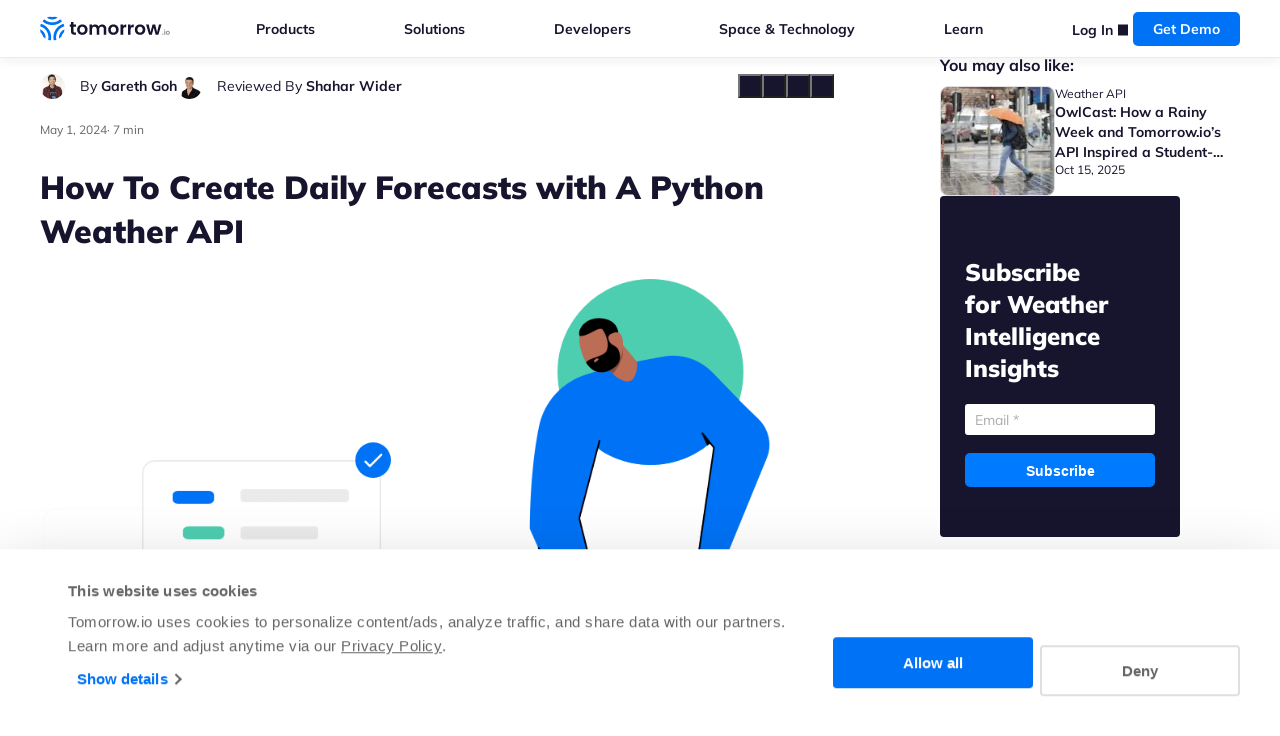

--- FILE ---
content_type: text/html; charset=UTF-8
request_url: https://www.tomorrow.io/blog/creating-daily-forecasts-with-a-python-weather-api/
body_size: 44328
content:
<!doctype html>
<html lang="en-US">
<head> <script type="text/javascript">
/* <![CDATA[ */
var gform;gform||(document.addEventListener("gform_main_scripts_loaded",function(){gform.scriptsLoaded=!0}),document.addEventListener("gform/theme/scripts_loaded",function(){gform.themeScriptsLoaded=!0}),window.addEventListener("DOMContentLoaded",function(){gform.domLoaded=!0}),gform={domLoaded:!1,scriptsLoaded:!1,themeScriptsLoaded:!1,isFormEditor:()=>"function"==typeof InitializeEditor,callIfLoaded:function(o){return!(!gform.domLoaded||!gform.scriptsLoaded||!gform.themeScriptsLoaded&&!gform.isFormEditor()||(gform.isFormEditor()&&console.warn("The use of gform.initializeOnLoaded() is deprecated in the form editor context and will be removed in Gravity Forms 3.1."),o(),0))},initializeOnLoaded:function(o){gform.callIfLoaded(o)||(document.addEventListener("gform_main_scripts_loaded",()=>{gform.scriptsLoaded=!0,gform.callIfLoaded(o)}),document.addEventListener("gform/theme/scripts_loaded",()=>{gform.themeScriptsLoaded=!0,gform.callIfLoaded(o)}),window.addEventListener("DOMContentLoaded",()=>{gform.domLoaded=!0,gform.callIfLoaded(o)}))},hooks:{action:{},filter:{}},addAction:function(o,r,e,t){gform.addHook("action",o,r,e,t)},addFilter:function(o,r,e,t){gform.addHook("filter",o,r,e,t)},doAction:function(o){gform.doHook("action",o,arguments)},applyFilters:function(o){return gform.doHook("filter",o,arguments)},removeAction:function(o,r){gform.removeHook("action",o,r)},removeFilter:function(o,r,e){gform.removeHook("filter",o,r,e)},addHook:function(o,r,e,t,n){null==gform.hooks[o][r]&&(gform.hooks[o][r]=[]);var d=gform.hooks[o][r];null==n&&(n=r+"_"+d.length),gform.hooks[o][r].push({tag:n,callable:e,priority:t=null==t?10:t})},doHook:function(r,o,e){var t;if(e=Array.prototype.slice.call(e,1),null!=gform.hooks[r][o]&&((o=gform.hooks[r][o]).sort(function(o,r){return o.priority-r.priority}),o.forEach(function(o){"function"!=typeof(t=o.callable)&&(t=window[t]),"action"==r?t.apply(null,e):e[0]=t.apply(null,e)})),"filter"==r)return e[0]},removeHook:function(o,r,t,n){var e;null!=gform.hooks[o][r]&&(e=(e=gform.hooks[o][r]).filter(function(o,r,e){return!!(null!=n&&n!=o.tag||null!=t&&t!=o.priority)}),gform.hooks[o][r]=e)}});
/* ]]> */
</script>
<meta charset="UTF-8"><script>if(navigator.userAgent.match(/MSIE|Internet Explorer/i)||navigator.userAgent.match(/Trident\/7\..*?rv:11/i)){var href=document.location.href;if(!href.match(/[?&]nowprocket/)){if(href.indexOf("?")==-1){if(href.indexOf("#")==-1){document.location.href=href+"?nowprocket=1"}else{document.location.href=href.replace("#","?nowprocket=1#")}}else{if(href.indexOf("#")==-1){document.location.href=href+"&nowprocket=1"}else{document.location.href=href.replace("#","&nowprocket=1#")}}}}</script><script>(()=>{class RocketLazyLoadScripts{constructor(){this.v="2.0.4",this.userEvents=["keydown","keyup","mousedown","mouseup","mousemove","mouseover","mouseout","touchmove","touchstart","touchend","touchcancel","wheel","click","dblclick","input"],this.attributeEvents=["onblur","onclick","oncontextmenu","ondblclick","onfocus","onmousedown","onmouseenter","onmouseleave","onmousemove","onmouseout","onmouseover","onmouseup","onmousewheel","onscroll","onsubmit"]}async t(){this.i(),this.o(),/iP(ad|hone)/.test(navigator.userAgent)&&this.h(),this.u(),this.l(this),this.m(),this.k(this),this.p(this),this._(),await Promise.all([this.R(),this.L()]),this.lastBreath=Date.now(),this.S(this),this.P(),this.D(),this.O(),this.M(),await this.C(this.delayedScripts.normal),await this.C(this.delayedScripts.defer),await this.C(this.delayedScripts.async),await this.T(),await this.F(),await this.j(),await this.A(),window.dispatchEvent(new Event("rocket-allScriptsLoaded")),this.everythingLoaded=!0,this.lastTouchEnd&&await new Promise(t=>setTimeout(t,500-Date.now()+this.lastTouchEnd)),this.I(),this.H(),this.U(),this.W()}i(){this.CSPIssue=sessionStorage.getItem("rocketCSPIssue"),document.addEventListener("securitypolicyviolation",t=>{this.CSPIssue||"script-src-elem"!==t.violatedDirective||"data"!==t.blockedURI||(this.CSPIssue=!0,sessionStorage.setItem("rocketCSPIssue",!0))},{isRocket:!0})}o(){window.addEventListener("pageshow",t=>{this.persisted=t.persisted,this.realWindowLoadedFired=!0},{isRocket:!0}),window.addEventListener("pagehide",()=>{this.onFirstUserAction=null},{isRocket:!0})}h(){let t;function e(e){t=e}window.addEventListener("touchstart",e,{isRocket:!0}),window.addEventListener("touchend",function i(o){o.changedTouches[0]&&t.changedTouches[0]&&Math.abs(o.changedTouches[0].pageX-t.changedTouches[0].pageX)<10&&Math.abs(o.changedTouches[0].pageY-t.changedTouches[0].pageY)<10&&o.timeStamp-t.timeStamp<200&&(window.removeEventListener("touchstart",e,{isRocket:!0}),window.removeEventListener("touchend",i,{isRocket:!0}),"INPUT"===o.target.tagName&&"text"===o.target.type||(o.target.dispatchEvent(new TouchEvent("touchend",{target:o.target,bubbles:!0})),o.target.dispatchEvent(new MouseEvent("mouseover",{target:o.target,bubbles:!0})),o.target.dispatchEvent(new PointerEvent("click",{target:o.target,bubbles:!0,cancelable:!0,detail:1,clientX:o.changedTouches[0].clientX,clientY:o.changedTouches[0].clientY})),event.preventDefault()))},{isRocket:!0})}q(t){this.userActionTriggered||("mousemove"!==t.type||this.firstMousemoveIgnored?"keyup"===t.type||"mouseover"===t.type||"mouseout"===t.type||(this.userActionTriggered=!0,this.onFirstUserAction&&this.onFirstUserAction()):this.firstMousemoveIgnored=!0),"click"===t.type&&t.preventDefault(),t.stopPropagation(),t.stopImmediatePropagation(),"touchstart"===this.lastEvent&&"touchend"===t.type&&(this.lastTouchEnd=Date.now()),"click"===t.type&&(this.lastTouchEnd=0),this.lastEvent=t.type,t.composedPath&&t.composedPath()[0].getRootNode()instanceof ShadowRoot&&(t.rocketTarget=t.composedPath()[0]),this.savedUserEvents.push(t)}u(){this.savedUserEvents=[],this.userEventHandler=this.q.bind(this),this.userEvents.forEach(t=>window.addEventListener(t,this.userEventHandler,{passive:!1,isRocket:!0})),document.addEventListener("visibilitychange",this.userEventHandler,{isRocket:!0})}U(){this.userEvents.forEach(t=>window.removeEventListener(t,this.userEventHandler,{passive:!1,isRocket:!0})),document.removeEventListener("visibilitychange",this.userEventHandler,{isRocket:!0}),this.savedUserEvents.forEach(t=>{(t.rocketTarget||t.target).dispatchEvent(new window[t.constructor.name](t.type,t))})}m(){const t="return false",e=Array.from(this.attributeEvents,t=>"data-rocket-"+t),i="["+this.attributeEvents.join("],[")+"]",o="[data-rocket-"+this.attributeEvents.join("],[data-rocket-")+"]",s=(e,i,o)=>{o&&o!==t&&(e.setAttribute("data-rocket-"+i,o),e["rocket"+i]=new Function("event",o),e.setAttribute(i,t))};new MutationObserver(t=>{for(const n of t)"attributes"===n.type&&(n.attributeName.startsWith("data-rocket-")||this.everythingLoaded?n.attributeName.startsWith("data-rocket-")&&this.everythingLoaded&&this.N(n.target,n.attributeName.substring(12)):s(n.target,n.attributeName,n.target.getAttribute(n.attributeName))),"childList"===n.type&&n.addedNodes.forEach(t=>{if(t.nodeType===Node.ELEMENT_NODE)if(this.everythingLoaded)for(const i of[t,...t.querySelectorAll(o)])for(const t of i.getAttributeNames())e.includes(t)&&this.N(i,t.substring(12));else for(const e of[t,...t.querySelectorAll(i)])for(const t of e.getAttributeNames())this.attributeEvents.includes(t)&&s(e,t,e.getAttribute(t))})}).observe(document,{subtree:!0,childList:!0,attributeFilter:[...this.attributeEvents,...e]})}I(){this.attributeEvents.forEach(t=>{document.querySelectorAll("[data-rocket-"+t+"]").forEach(e=>{this.N(e,t)})})}N(t,e){const i=t.getAttribute("data-rocket-"+e);i&&(t.setAttribute(e,i),t.removeAttribute("data-rocket-"+e))}k(t){Object.defineProperty(HTMLElement.prototype,"onclick",{get(){return this.rocketonclick||null},set(e){this.rocketonclick=e,this.setAttribute(t.everythingLoaded?"onclick":"data-rocket-onclick","this.rocketonclick(event)")}})}S(t){function e(e,i){let o=e[i];e[i]=null,Object.defineProperty(e,i,{get:()=>o,set(s){t.everythingLoaded?o=s:e["rocket"+i]=o=s}})}e(document,"onreadystatechange"),e(window,"onload"),e(window,"onpageshow");try{Object.defineProperty(document,"readyState",{get:()=>t.rocketReadyState,set(e){t.rocketReadyState=e},configurable:!0}),document.readyState="loading"}catch(t){console.log("WPRocket DJE readyState conflict, bypassing")}}l(t){this.originalAddEventListener=EventTarget.prototype.addEventListener,this.originalRemoveEventListener=EventTarget.prototype.removeEventListener,this.savedEventListeners=[],EventTarget.prototype.addEventListener=function(e,i,o){o&&o.isRocket||!t.B(e,this)&&!t.userEvents.includes(e)||t.B(e,this)&&!t.userActionTriggered||e.startsWith("rocket-")||t.everythingLoaded?t.originalAddEventListener.call(this,e,i,o):(t.savedEventListeners.push({target:this,remove:!1,type:e,func:i,options:o}),"mouseenter"!==e&&"mouseleave"!==e||t.originalAddEventListener.call(this,e,t.savedUserEvents.push,o))},EventTarget.prototype.removeEventListener=function(e,i,o){o&&o.isRocket||!t.B(e,this)&&!t.userEvents.includes(e)||t.B(e,this)&&!t.userActionTriggered||e.startsWith("rocket-")||t.everythingLoaded?t.originalRemoveEventListener.call(this,e,i,o):t.savedEventListeners.push({target:this,remove:!0,type:e,func:i,options:o})}}J(t,e){this.savedEventListeners=this.savedEventListeners.filter(i=>{let o=i.type,s=i.target||window;return e!==o||t!==s||(this.B(o,s)&&(i.type="rocket-"+o),this.$(i),!1)})}H(){EventTarget.prototype.addEventListener=this.originalAddEventListener,EventTarget.prototype.removeEventListener=this.originalRemoveEventListener,this.savedEventListeners.forEach(t=>this.$(t))}$(t){t.remove?this.originalRemoveEventListener.call(t.target,t.type,t.func,t.options):this.originalAddEventListener.call(t.target,t.type,t.func,t.options)}p(t){let e;function i(e){return t.everythingLoaded?e:e.split(" ").map(t=>"load"===t||t.startsWith("load.")?"rocket-jquery-load":t).join(" ")}function o(o){function s(e){const s=o.fn[e];o.fn[e]=o.fn.init.prototype[e]=function(){return this[0]===window&&t.userActionTriggered&&("string"==typeof arguments[0]||arguments[0]instanceof String?arguments[0]=i(arguments[0]):"object"==typeof arguments[0]&&Object.keys(arguments[0]).forEach(t=>{const e=arguments[0][t];delete arguments[0][t],arguments[0][i(t)]=e})),s.apply(this,arguments),this}}if(o&&o.fn&&!t.allJQueries.includes(o)){const e={DOMContentLoaded:[],"rocket-DOMContentLoaded":[]};for(const t in e)document.addEventListener(t,()=>{e[t].forEach(t=>t())},{isRocket:!0});o.fn.ready=o.fn.init.prototype.ready=function(i){function s(){parseInt(o.fn.jquery)>2?setTimeout(()=>i.bind(document)(o)):i.bind(document)(o)}return"function"==typeof i&&(t.realDomReadyFired?!t.userActionTriggered||t.fauxDomReadyFired?s():e["rocket-DOMContentLoaded"].push(s):e.DOMContentLoaded.push(s)),o([])},s("on"),s("one"),s("off"),t.allJQueries.push(o)}e=o}t.allJQueries=[],o(window.jQuery),Object.defineProperty(window,"jQuery",{get:()=>e,set(t){o(t)}})}P(){const t=new Map;document.write=document.writeln=function(e){const i=document.currentScript,o=document.createRange(),s=i.parentElement;let n=t.get(i);void 0===n&&(n=i.nextSibling,t.set(i,n));const c=document.createDocumentFragment();o.setStart(c,0),c.appendChild(o.createContextualFragment(e)),s.insertBefore(c,n)}}async R(){return new Promise(t=>{this.userActionTriggered?t():this.onFirstUserAction=t})}async L(){return new Promise(t=>{document.addEventListener("DOMContentLoaded",()=>{this.realDomReadyFired=!0,t()},{isRocket:!0})})}async j(){return this.realWindowLoadedFired?Promise.resolve():new Promise(t=>{window.addEventListener("load",t,{isRocket:!0})})}M(){this.pendingScripts=[];this.scriptsMutationObserver=new MutationObserver(t=>{for(const e of t)e.addedNodes.forEach(t=>{"SCRIPT"!==t.tagName||t.noModule||t.isWPRocket||this.pendingScripts.push({script:t,promise:new Promise(e=>{const i=()=>{const i=this.pendingScripts.findIndex(e=>e.script===t);i>=0&&this.pendingScripts.splice(i,1),e()};t.addEventListener("load",i,{isRocket:!0}),t.addEventListener("error",i,{isRocket:!0}),setTimeout(i,1e3)})})})}),this.scriptsMutationObserver.observe(document,{childList:!0,subtree:!0})}async F(){await this.X(),this.pendingScripts.length?(await this.pendingScripts[0].promise,await this.F()):this.scriptsMutationObserver.disconnect()}D(){this.delayedScripts={normal:[],async:[],defer:[]},document.querySelectorAll("script[type$=rocketlazyloadscript]").forEach(t=>{t.hasAttribute("data-rocket-src")?t.hasAttribute("async")&&!1!==t.async?this.delayedScripts.async.push(t):t.hasAttribute("defer")&&!1!==t.defer||"module"===t.getAttribute("data-rocket-type")?this.delayedScripts.defer.push(t):this.delayedScripts.normal.push(t):this.delayedScripts.normal.push(t)})}async _(){await this.L();let t=[];document.querySelectorAll("script[type$=rocketlazyloadscript][data-rocket-src]").forEach(e=>{let i=e.getAttribute("data-rocket-src");if(i&&!i.startsWith("data:")){i.startsWith("//")&&(i=location.protocol+i);try{const o=new URL(i).origin;o!==location.origin&&t.push({src:o,crossOrigin:e.crossOrigin||"module"===e.getAttribute("data-rocket-type")})}catch(t){}}}),t=[...new Map(t.map(t=>[JSON.stringify(t),t])).values()],this.Y(t,"preconnect")}async G(t){if(await this.K(),!0!==t.noModule||!("noModule"in HTMLScriptElement.prototype))return new Promise(e=>{let i;function o(){(i||t).setAttribute("data-rocket-status","executed"),e()}try{if(navigator.userAgent.includes("Firefox/")||""===navigator.vendor||this.CSPIssue)i=document.createElement("script"),[...t.attributes].forEach(t=>{let e=t.nodeName;"type"!==e&&("data-rocket-type"===e&&(e="type"),"data-rocket-src"===e&&(e="src"),i.setAttribute(e,t.nodeValue))}),t.text&&(i.text=t.text),t.nonce&&(i.nonce=t.nonce),i.hasAttribute("src")?(i.addEventListener("load",o,{isRocket:!0}),i.addEventListener("error",()=>{i.setAttribute("data-rocket-status","failed-network"),e()},{isRocket:!0}),setTimeout(()=>{i.isConnected||e()},1)):(i.text=t.text,o()),i.isWPRocket=!0,t.parentNode.replaceChild(i,t);else{const i=t.getAttribute("data-rocket-type"),s=t.getAttribute("data-rocket-src");i?(t.type=i,t.removeAttribute("data-rocket-type")):t.removeAttribute("type"),t.addEventListener("load",o,{isRocket:!0}),t.addEventListener("error",i=>{this.CSPIssue&&i.target.src.startsWith("data:")?(console.log("WPRocket: CSP fallback activated"),t.removeAttribute("src"),this.G(t).then(e)):(t.setAttribute("data-rocket-status","failed-network"),e())},{isRocket:!0}),s?(t.fetchPriority="high",t.removeAttribute("data-rocket-src"),t.src=s):t.src="data:text/javascript;base64,"+window.btoa(unescape(encodeURIComponent(t.text)))}}catch(i){t.setAttribute("data-rocket-status","failed-transform"),e()}});t.setAttribute("data-rocket-status","skipped")}async C(t){const e=t.shift();return e?(e.isConnected&&await this.G(e),this.C(t)):Promise.resolve()}O(){this.Y([...this.delayedScripts.normal,...this.delayedScripts.defer,...this.delayedScripts.async],"preload")}Y(t,e){this.trash=this.trash||[];let i=!0;var o=document.createDocumentFragment();t.forEach(t=>{const s=t.getAttribute&&t.getAttribute("data-rocket-src")||t.src;if(s&&!s.startsWith("data:")){const n=document.createElement("link");n.href=s,n.rel=e,"preconnect"!==e&&(n.as="script",n.fetchPriority=i?"high":"low"),t.getAttribute&&"module"===t.getAttribute("data-rocket-type")&&(n.crossOrigin=!0),t.crossOrigin&&(n.crossOrigin=t.crossOrigin),t.integrity&&(n.integrity=t.integrity),t.nonce&&(n.nonce=t.nonce),o.appendChild(n),this.trash.push(n),i=!1}}),document.head.appendChild(o)}W(){this.trash.forEach(t=>t.remove())}async T(){try{document.readyState="interactive"}catch(t){}this.fauxDomReadyFired=!0;try{await this.K(),this.J(document,"readystatechange"),document.dispatchEvent(new Event("rocket-readystatechange")),await this.K(),document.rocketonreadystatechange&&document.rocketonreadystatechange(),await this.K(),this.J(document,"DOMContentLoaded"),document.dispatchEvent(new Event("rocket-DOMContentLoaded")),await this.K(),this.J(window,"DOMContentLoaded"),window.dispatchEvent(new Event("rocket-DOMContentLoaded"))}catch(t){console.error(t)}}async A(){try{document.readyState="complete"}catch(t){}try{await this.K(),this.J(document,"readystatechange"),document.dispatchEvent(new Event("rocket-readystatechange")),await this.K(),document.rocketonreadystatechange&&document.rocketonreadystatechange(),await this.K(),this.J(window,"load"),window.dispatchEvent(new Event("rocket-load")),await this.K(),window.rocketonload&&window.rocketonload(),await this.K(),this.allJQueries.forEach(t=>t(window).trigger("rocket-jquery-load")),await this.K(),this.J(window,"pageshow");const t=new Event("rocket-pageshow");t.persisted=this.persisted,window.dispatchEvent(t),await this.K(),window.rocketonpageshow&&window.rocketonpageshow({persisted:this.persisted})}catch(t){console.error(t)}}async K(){Date.now()-this.lastBreath>45&&(await this.X(),this.lastBreath=Date.now())}async X(){return document.hidden?new Promise(t=>setTimeout(t)):new Promise(t=>requestAnimationFrame(t))}B(t,e){return e===document&&"readystatechange"===t||(e===document&&"DOMContentLoaded"===t||(e===window&&"DOMContentLoaded"===t||(e===window&&"load"===t||e===window&&"pageshow"===t)))}static run(){(new RocketLazyLoadScripts).t()}}RocketLazyLoadScripts.run()})();</script>
	
	<meta name="viewport" content="width=device-width, initial-scale=1">

	
	
	<link rel="profile" href="https://gmpg.org/xfn/11">
	<!-- Start VWO Async SmartCode -->
	<script type='text/javascript' id='vwoCode'>window.addEventListener('DOMContentLoaded', function() {
	window._vwo_code=window._vwo_code || (function() {
	var account_id=681404,
	version=1.4,
	settings_tolerance=2000,
	library_tolerance=2500,
	use_existing_jquery=false,
	is_spa=1,
	hide_element='body',
	/* DO NOT EDIT BELOW THIS LINE */
	f=false,d=document,vwoCodeEl=document.querySelector('#vwoCode'),code={use_existing_jquery:function(){return use_existing_jquery},library_tolerance:function(){return library_tolerance},finish:function(){if(!f){f=true;var e=d.getElementById('_vis_opt_path_hides');if(e)e.parentNode.removeChild(e)}},finished:function(){return f},load:function(e){var t=d.createElement('script');t.fetchPriority='high';t.src=e;t.type='text/javascript';t.innerText;t.onerror=function(){_vwo_code.finish()};d.getElementsByTagName('head')[0].appendChild(t)},getVersion:function(){return version},getMatchedCookies:function(e){var t=[];if(document.cookie){t=document.cookie.match(e)||[]}return t},getCombinationCookie:function(){var e=code.getMatchedCookies(/(?:^|;)\s?(vis_opt_exp\d+_combi=[^;$])/gi);e=e.map(function(e){try{var t=decodeURIComponent(e);if(!/vis_opt_exp\d+_combi=(?:\d+,?)+\s*$/.test(t)){return''}return t}catch(e){return''}});var i=[];e.forEach(function(e){var t=e.match(/([\d,]+)/g);t&&i.push(t.join('-'))});return i.join('|')},init:function(){window.settings_timer=setTimeout(function(){_vwo_code.finish()},settings_tolerance);var e=d.createElement('style'),t=hide_element?hide_element+'{opacity:0 !important;filter:alpha(opacity=0) !important;background:none !important;}':'',i=d.getElementsByTagName('head')[0];e.setAttribute('id','_vis_opt_path_hides');vwoCodeEl&&e.setAttribute('nonce',vwoCodeEl.nonce);e.setAttribute('type','text/css');if(e.styleSheet)e.styleSheet.cssText=t;else e.appendChild(d.createTextNode(t));i.appendChild(e);var n=this.getCombinationCookie();this.load('https://dev.visualwebsiteoptimizer.com/j.php?a='+account_id+'&u='+encodeURIComponent(d.URL)+'&f='+ +is_spa+'&vn='+version+(n?'&c='+n:''));return settings_timer}};window._vwo_settings_timer = code.init();return code;}());
	});</script>
	<!-- End VWO Async SmartCode -->
	<meta name="viewport" content="width=device-width, initial-scale=1">
		<!-- Google Tag Manager -->
	<script type="rocketlazyloadscript" data-cookieconsent="preferences">(function(w,d,s,l,i){w[l]=w[l]||[];w[l].push({'gtm.start':
	new Date().getTime(),event:'gtm.js'});var f=d.getElementsByTagName(s)[0],
	j=d.createElement(s),dl=l!='dataLayer'?'&l='+l:'';j.async=true;j.src=
	'https://www.googletagmanager.com/gtm.js?id='+i+dl;f.parentNode.insertBefore(j,f);
	})(window,document,'script','dataLayer','GTM-WPND2BX');</script>
	<!-- End Google Tag Manager -->
		<!-- connect to domain of font files -->
	<link rel="preconnect" href="https://fonts.gstatic.com" crossorigin>

	<!-- optionally increase loading priority -->
	

		
	<!-- async CSS -->
	

	<!-- no-JS fallback -->
	<noscript>
    	
	</noscript>

	<script type="text/javascript">
/* <![CDATA[ */
(()=>{var e={};e.g=function(){if("object"==typeof globalThis)return globalThis;try{return this||new Function("return this")()}catch(e){if("object"==typeof window)return window}}(),function({ampUrl:n,isCustomizePreview:t,isAmpDevMode:r,noampQueryVarName:o,noampQueryVarValue:s,disabledStorageKey:i,mobileUserAgents:a,regexRegex:c}){if("undefined"==typeof sessionStorage)return;const d=new RegExp(c);if(!a.some((e=>{const n=e.match(d);return!(!n||!new RegExp(n[1],n[2]).test(navigator.userAgent))||navigator.userAgent.includes(e)})))return;e.g.addEventListener("DOMContentLoaded",(()=>{const e=document.getElementById("amp-mobile-version-switcher");if(!e)return;e.hidden=!1;const n=e.querySelector("a[href]");n&&n.addEventListener("click",(()=>{sessionStorage.removeItem(i)}))}));const g=r&&["paired-browsing-non-amp","paired-browsing-amp"].includes(window.name);if(sessionStorage.getItem(i)||t||g)return;const u=new URL(location.href),m=new URL(n);m.hash=u.hash,u.searchParams.has(o)&&s===u.searchParams.get(o)?sessionStorage.setItem(i,"1"):m.href!==u.href&&(window.stop(),location.replace(m.href))}({"ampUrl":"https:\/\/www.tomorrow.io\/blog\/creating-daily-forecasts-with-a-python-weather-api\/?amp=1","noampQueryVarName":"noamp","noampQueryVarValue":"mobile","disabledStorageKey":"amp_mobile_redirect_disabled","mobileUserAgents":["Mobile","Android","Silk\/","Kindle","BlackBerry","Opera Mini","Opera Mobi"],"regexRegex":"^\\\/((?:.|\\n)+)\\\/([i]*)$","isCustomizePreview":false,"isAmpDevMode":false})})();
/* ]]> */
</script>
<script type="rocketlazyloadscript" data-rocket-type="text/javascript">
	window.dataLayer = window.dataLayer || [];

	function gtag() {
		dataLayer.push(arguments);
	}

	gtag("consent", "default", {
		ad_personalization: "denied",
		ad_storage: "denied",
		ad_user_data: "denied",
		analytics_storage: "denied",
		functionality_storage: "denied",
		personalization_storage: "denied",
		security_storage: "granted",
		wait_for_update: 500,
	});
	gtag("set", "ads_data_redaction", true);
	gtag("set", "url_passthrough", true);
</script>
<script type="text/javascript"
		id="Cookiebot"
		src="https://consent.cookiebot.com/uc.js"
		data-implementation="wp"
		data-cbid="89b1a471-2c31-47fc-9504-b6466aa41421"
						data-culture="EN"
					 data-rocket-defer defer></script>
<meta name='robots' content='index, follow, max-image-preview:large, max-snippet:-1, max-video-preview:-1' />

	<!-- This site is optimized with the Yoast SEO Premium plugin v26.8 (Yoast SEO v26.8) - https://yoast.com/product/yoast-seo-premium-wordpress/ -->
	<title>How To Create Daily Forecasts with A Python Weather API</title>
<link data-rocket-preload as="style" data-wpr-hosted-gf-parameters="family=Mulish:wght@300;400;500;600;700;900&display=swap" href="https://www.tomorrow.io/wp-content/cache/fonts/1/google-fonts/css/9/8/9/5dd4fe343d923e53af8d6ca12f0d6.css" rel="preload">
<link data-wpr-hosted-gf-parameters="family=Mulish:wght@300;400;500;600;700;900&display=swap" href="https://www.tomorrow.io/wp-content/cache/fonts/1/google-fonts/css/9/8/9/5dd4fe343d923e53af8d6ca12f0d6.css" media="print" onload="this.media=&#039;all&#039;" rel="stylesheet">
<noscript data-wpr-hosted-gf-parameters=""><link rel="stylesheet" href="https://fonts.googleapis.com/css2?family=Mulish:wght@300;400;500;600;700;900&#038;display=swap"></noscript>
	<meta name="description" content="Learn how to create simple daily weather forecasts in just a few steps and a few lines of code with Python using a weather API." />
	<link rel="canonical" href="https://www.tomorrow.io/blog/creating-daily-forecasts-with-a-python-weather-api/" />
	<meta property="og:locale" content="en_US" />
	<meta property="og:type" content="article" />
	<meta property="og:title" content="How To Create Daily Forecasts with A Python Weather API" />
	<meta property="og:description" content="Learn how to create simple daily weather forecasts in just a few steps and a few lines of code with Python using a weather API." />
	<meta property="og:url" content="https://www.tomorrow.io/blog/creating-daily-forecasts-with-a-python-weather-api/" />
	<meta property="og:site_name" content="Tomorrow.io" />
	<meta property="article:publisher" content="https://www.facebook.com/Tomorrow.io" />
	<meta property="article:published_time" content="2024-05-01T11:43:56+00:00" />
	<meta property="article:modified_time" content="2024-07-24T09:00:06+00:00" />
	<meta property="og:image" content="https://www.tomorrow.io/wp-content/uploads/2020/12/Group-21-2-1.png" />
	<meta property="og:image:width" content="982" />
	<meta property="og:image:height" content="856" />
	<meta property="og:image:type" content="image/png" />
	<meta name="author" content="Gareth Goh" />
	<meta name="twitter:card" content="summary_large_image" />
	<meta name="twitter:creator" content="@tomorrowio_" />
	<meta name="twitter:site" content="@tomorrowio_" />
	<meta name="twitter:label1" content="Written by" />
	<meta name="twitter:data1" content="Gareth Goh" />
	<meta name="twitter:label2" content="Est. reading time" />
	<meta name="twitter:data2" content="6 minutes" />
	<script type="application/ld+json" class="yoast-schema-graph">{"@context":"https://schema.org","@graph":[{"@type":"Article","@id":"https://www.tomorrow.io/blog/creating-daily-forecasts-with-a-python-weather-api/#article","isPartOf":{"@id":"https://www.tomorrow.io/blog/creating-daily-forecasts-with-a-python-weather-api/"},"author":{"name":"Gareth Goh","@id":"https://www.tomorrow.io/#/schema/person/e107fa49a4310bdd3e90a37887c75220"},"headline":"How To Create Daily Forecasts with A Python Weather API","datePublished":"2024-05-01T11:43:56+00:00","dateModified":"2024-07-24T09:00:06+00:00","mainEntityOfPage":{"@id":"https://www.tomorrow.io/blog/creating-daily-forecasts-with-a-python-weather-api/"},"wordCount":1282,"publisher":{"@id":"https://www.tomorrow.io/#organization"},"image":{"@id":"https://www.tomorrow.io/blog/creating-daily-forecasts-with-a-python-weather-api/#primaryimage"},"thumbnailUrl":"https://www.tomorrow.io/wp-content/uploads/2020/12/Group-21-2-1.png","keywords":["api","popular","weather api"],"articleSection":["Python Tutorials","Weather API"],"inLanguage":"en-US"},{"@type":"WebPage","@id":"https://www.tomorrow.io/blog/creating-daily-forecasts-with-a-python-weather-api/","url":"https://www.tomorrow.io/blog/creating-daily-forecasts-with-a-python-weather-api/","name":"How To Create Daily Forecasts with A Python Weather API","isPartOf":{"@id":"https://www.tomorrow.io/#website"},"primaryImageOfPage":{"@id":"https://www.tomorrow.io/blog/creating-daily-forecasts-with-a-python-weather-api/#primaryimage"},"image":{"@id":"https://www.tomorrow.io/blog/creating-daily-forecasts-with-a-python-weather-api/#primaryimage"},"thumbnailUrl":"https://www.tomorrow.io/wp-content/uploads/2020/12/Group-21-2-1.png","datePublished":"2024-05-01T11:43:56+00:00","dateModified":"2024-07-24T09:00:06+00:00","description":"Learn how to create simple daily weather forecasts in just a few steps and a few lines of code with Python using a weather API.","breadcrumb":{"@id":"https://www.tomorrow.io/blog/creating-daily-forecasts-with-a-python-weather-api/#breadcrumb"},"inLanguage":"en-US","potentialAction":[{"@type":"ReadAction","target":["https://www.tomorrow.io/blog/creating-daily-forecasts-with-a-python-weather-api/"]}]},{"@type":"ImageObject","inLanguage":"en-US","@id":"https://www.tomorrow.io/blog/creating-daily-forecasts-with-a-python-weather-api/#primaryimage","url":"https://www.tomorrow.io/wp-content/uploads/2020/12/Group-21-2-1.png","contentUrl":"https://www.tomorrow.io/wp-content/uploads/2020/12/Group-21-2-1.png","width":982,"height":856,"caption":"climacell api v4"},{"@type":"BreadcrumbList","@id":"https://www.tomorrow.io/blog/creating-daily-forecasts-with-a-python-weather-api/#breadcrumb","itemListElement":[{"@type":"ListItem","position":1,"name":"Home","item":"https://www.tomorrow.io/"},{"@type":"ListItem","position":2,"name":"How To Create Daily Forecasts with A Python Weather API"}]},{"@type":"WebSite","@id":"https://www.tomorrow.io/#website","url":"https://www.tomorrow.io/","name":"Tomorrow.io","description":"The World&#039;s Weather and Climate Security Platform","publisher":{"@id":"https://www.tomorrow.io/#organization"},"potentialAction":[{"@type":"SearchAction","target":{"@type":"EntryPoint","urlTemplate":"https://www.tomorrow.io/?s={search_term_string}"},"query-input":{"@type":"PropertyValueSpecification","valueRequired":true,"valueName":"search_term_string"}}],"inLanguage":"en-US"},{"@type":"Organization","@id":"https://www.tomorrow.io/#organization","name":"Tomorrow.io","url":"https://www.tomorrow.io/","logo":{"@type":"ImageObject","inLanguage":"en-US","@id":"https://www.tomorrow.io/#/schema/logo/image/","url":"https://www.tomorrow.io/wp-content/uploads/2021/04/climacell_logo_graphic.png","contentUrl":"https://www.tomorrow.io/wp-content/uploads/2021/04/climacell_logo_graphic.png","width":490,"height":488,"caption":"Tomorrow.io"},"image":{"@id":"https://www.tomorrow.io/#/schema/logo/image/"},"sameAs":["https://www.facebook.com/Tomorrow.io","https://x.com/tomorrowio_"]},{"@type":"Person","@id":"https://www.tomorrow.io/#/schema/person/e107fa49a4310bdd3e90a37887c75220","name":"Gareth Goh","image":{"@type":"ImageObject","inLanguage":"en-US","@id":"https://www.tomorrow.io/#/schema/person/image/","url":"https://secure.gravatar.com/avatar/7bf33a5b37a17fd2152245e7be603cc135486b85e6849bae6d3e45e302577f8c?s=96&d=wp_user_avatar&r=g","contentUrl":"https://secure.gravatar.com/avatar/7bf33a5b37a17fd2152245e7be603cc135486b85e6849bae6d3e45e302577f8c?s=96&d=wp_user_avatar&r=g","caption":"Gareth Goh"},"description":"Gareth Goh is a product marketing manager at Tomorrow.io, working on the company's enterprise and SMB products. He previously worked at DataRobot, an AI startup, and InsightSquared, a sales analytics startup, in the Boston area. When he isn't diving into weather technology he enjoys spending time with his young baby and watching sports."}]}</script>
	<!-- / Yoast SEO Premium plugin. -->


<link rel='dns-prefetch' href='//js.hs-scripts.com' />
<link rel='dns-prefetch' href='//www.google.com' />
<link href='https://fonts.gstatic.com' crossorigin rel='preconnect' />
<link rel="alternate" title="oEmbed (JSON)" type="application/json+oembed" href="https://www.tomorrow.io/wp-json/oembed/1.0/embed?url=https%3A%2F%2Fwww.tomorrow.io%2Fblog%2Fcreating-daily-forecasts-with-a-python-weather-api%2F" />
<link rel="alternate" title="oEmbed (XML)" type="text/xml+oembed" href="https://www.tomorrow.io/wp-json/oembed/1.0/embed?url=https%3A%2F%2Fwww.tomorrow.io%2Fblog%2Fcreating-daily-forecasts-with-a-python-weather-api%2F&#038;format=xml" />
<style id='wp-img-auto-sizes-contain-inline-css' type='text/css'>
img:is([sizes=auto i],[sizes^="auto," i]){contain-intrinsic-size:3000px 1500px}
/*# sourceURL=wp-img-auto-sizes-contain-inline-css */
</style>
<link rel='stylesheet' id='tomorrow-website-style-css' href='https://www.tomorrow.io/wp-content/cache/background-css/1/www.tomorrow.io/wp-content/themes/tomorrowio-website/css/style.min.css?ver=580&wpr_t=1768987353' type='text/css' media='all' />
<link rel='stylesheet' id='blog-style-css' href='https://www.tomorrow.io/wp-content/cache/background-css/1/www.tomorrow.io/wp-content/themes/tomorrowio-website/css/blog.min.css?ver=838&wpr_t=1768987353' type='text/css' media='all' />
<script type="text/javascript" src="https://www.tomorrow.io/wp-includes/js/jquery/jquery.min.js?ver=3.7.1" id="jquery-core-js" data-rocket-defer defer></script>
<link rel="https://api.w.org/" href="https://www.tomorrow.io/wp-json/" /><link rel="alternate" title="JSON" type="application/json" href="https://www.tomorrow.io/wp-json/wp/v2/posts/16056" /><link rel="EditURI" type="application/rsd+xml" title="RSD" href="https://www.tomorrow.io/xmlrpc.php?rsd" />

<link rel='shortlink' href='https://www.tomorrow.io/?p=16056' />
			<!-- DO NOT COPY THIS SNIPPET! Start of Page Analytics Tracking for HubSpot WordPress plugin v11.3.37-->
			<script type="rocketlazyloadscript" class="hsq-set-content-id" data-content-id="blog-post">
				var _hsq = _hsq || [];
				_hsq.push(["setContentType", "blog-post"]);
			</script>
			<!-- DO NOT COPY THIS SNIPPET! End of Page Analytics Tracking for HubSpot WordPress plugin -->
			<link rel="alternate" type="text/html" media="only screen and (max-width: 640px)" href="https://www.tomorrow.io/blog/creating-daily-forecasts-with-a-python-weather-api/?amp=1"><link rel="amphtml" href="https://www.tomorrow.io/blog/creating-daily-forecasts-with-a-python-weather-api/?amp=1"><style>#amp-mobile-version-switcher{left:0;position:absolute;width:100%;z-index:100}#amp-mobile-version-switcher>a{background-color:#444;border:0;color:#eaeaea;display:block;font-family:-apple-system,BlinkMacSystemFont,Segoe UI,Roboto,Oxygen-Sans,Ubuntu,Cantarell,Helvetica Neue,sans-serif;font-size:16px;font-weight:600;padding:15px 0;text-align:center;-webkit-text-decoration:none;text-decoration:none}#amp-mobile-version-switcher>a:active,#amp-mobile-version-switcher>a:focus,#amp-mobile-version-switcher>a:hover{-webkit-text-decoration:underline;text-decoration:underline}</style><link rel="icon" href="https://www.tomorrow.io/wp-content/uploads/2023/01/cropped-tm-favicon-new-1-2-32x32.png" sizes="32x32" />
<link rel="icon" href="https://www.tomorrow.io/wp-content/uploads/2023/01/cropped-tm-favicon-new-1-2-192x192.png" sizes="192x192" />
<link rel="apple-touch-icon" href="https://www.tomorrow.io/wp-content/uploads/2023/01/cropped-tm-favicon-new-1-2-180x180.png" />
<meta name="msapplication-TileImage" content="https://www.tomorrow.io/wp-content/uploads/2023/01/cropped-tm-favicon-new-1-2-270x270.png" />
<noscript><style id="rocket-lazyload-nojs-css">.rll-youtube-player, [data-lazy-src]{display:none !important;}</style></noscript><style id="wpr-lazyload-bg-container"></style><style id="wpr-lazyload-bg-exclusion"></style>
<noscript>
<style id="wpr-lazyload-bg-nostyle">button.play-btn,a.play-btn{--wpr-bg-3373bfe7-2452-4a00-bea2-72b0103032cd: url('https://www.tomorrow.io/wp-content/themes/tomorrowio-website/assets/icons/play-circle.svg');}.gf-simple-form_wrapper .gfield select.gfield_select{--wpr-bg-938d3ec3-cbda-4a10-96c1-5d50d74067ec: url('https://www.tomorrow.io/wp-content/themes/tomorrowio-website/assets/icons/tri-down.svg');}body.single-post .table-of-contents h3::after{--wpr-bg-00e902aa-3ba3-4258-ab38-35ad52a06a02: url('https://www.tomorrow.io/wp-content/themes/tomorrowio-website/css/-path/assets/icons/angle-down.svg');}body.single-post .table-of-contents ol#index_items>li.has-h3s button.expand-sub-list{--wpr-bg-632ceec8-a017-4a4c-8577-96be90f92f6d: url('https://www.tomorrow.io/wp-content/themes/tomorrowio-website/css/img/plus.svg');}body.single-post .table-of-contents ol#index_items>li.has-h3s button.expand-sub-list.opened{--wpr-bg-97d92ba0-9774-4586-a6e5-dffafe5f51f8: url('https://www.tomorrow.io/wp-content/themes/tomorrowio-website/css/img/close.png');}section.plans-compare-boxes .plans-grid .plan-box ul.features li::before{--wpr-bg-6d5d67ae-3a24-4b82-ac95-6290f73d407b: url('https://www.tomorrow.io/wp-content/themes/tomorrowio-website/css/-path/assets/icons/check.svg');}section.api-integrations{--wpr-bg-d155d936-0c40-4976-a104-984b033067ca: url('https://www.tomorrow.io/wp-content/themes/tomorrowio-website/css/-path/assets/images/api-section-bg-1.jpg');}section.api-integrations{--wpr-bg-062b00fa-59f6-4409-9340-dba66f8d6f26: url('https://www.tomorrow.io/wp-content/themes/tomorrowio-website/css/-path/assets/images/api-section-bg-2.jpg');}.tio-home-hero .hero-wrap .hero-right{--wpr-bg-41ce2fe4-7b99-48a5-bb12-a810360856f8: url('https://www.tomorrow.io/wp-content/themes/tomorrowio-website/assets/images/home-hero-mobile.webp');}section.video-testimonials .featured-item.video_popup a.featured-link::after{--wpr-bg-1251a0a1-fee0-4fd1-9fce-389119f4c25f: url('https://www.tomorrow.io/wp-content/themes/tomorrowio-website/assets/icons/play-circle.svg');}body.postman-hackathon section.vertical-content::after{--wpr-bg-5bc4148a-3bd6-481a-8126-b6a5c4cbfe26: url('https://www.tomorrow.io/wp-content/themes/tomorrowio-website/css/-path/assets/images/invited.png');}body.scholarship-competition section.competition-content::after{--wpr-bg-e2913d92-f0c2-491b-aa66-0cf5a6c686a3: url('https://www.tomorrow.io/wp-content/themes/tomorrowio-website/css/-path/assets/images/invited-purple.png');}.space-page .tio-space-hero a.play-btn-light{--wpr-bg-0be4d877-6fc1-4cd1-9c23-d1616638620c: url('https://www.tomorrow.io/wp-content/themes/tomorrowio-website/assets/icons/play-circle-light.svg');}.space-products-page .space-products-hero{--wpr-bg-d1ba7dbb-625c-48d2-9c8c-bbeff6280bcf: url('https://www.tomorrow.io/wp-content/uploads/2023/04/Space-prod-Hero-new.png');}.space-products-page .member-cta-section{--wpr-bg-6a3f92ae-a0de-4ff9-b40b-04ac987a0cfd: url('https://www.tomorrow.io/wp-content/uploads/2022/03/prod-footer.svg');}body.nextgen section.diff-lists .lists-wrapper ul.icon-list li::before{--wpr-bg-ce826320-d498-4664-a6a8-34da8b788706: url('https://www.tomorrow.io/wp-content/themes/tomorrowio-website/assets/icons/v-circle-blue.svg');}body.clicon-23 .content-media .video_popup>a{--wpr-bg-737f14a0-19b8-4b21-8295-c459773598f6: url('https://www.tomorrow.io/wp-content/themes/tomorrowio-website/assets/icons/play-circle-light.svg');}body.clicon-23 .session-details .sessions-list .sessions-list-col ul li::before{--wpr-bg-d9534af3-d2a5-42bc-870f-7fec17dba57e: url('https://www.tomorrow.io/wp-content/themes/tomorrowio-website/assets/icons/astrix.svg');}body.post-type-archive-data_layers .side-menu button#filterToggle,body.single-data_layers .side-menu button#filterToggle{--wpr-bg-7defe80c-8800-4eb8-a08b-7d39b8c97123: url('https://www.tomorrow.io/wp-content/themes/tomorrowio-website/assets/icons/tri-down.svg');}body.post-type-archive-data_layers .side-menu button#filterToggle span,body.single-data_layers .side-menu button#filterToggle span{--wpr-bg-4465768e-baac-4e61-9f95-b3c240f73ae6: url('https://www.tomorrow.io/wp-content/themes/tomorrowio-website/assets/icons/tri-down.svg');}.data-layers-filter button#resetFilter{--wpr-bg-2b414e10-4fa0-48cc-80c3-e89d71110492: url('https://www.tomorrow.io/wp-content/themes/tomorrowio-website/assets/icons/x-circle.svg');}ul.data-layers-menu li.data-layer-group h3::after{--wpr-bg-b8aa8903-f165-4cd5-9123-cc18e2f25887: url('https://www.tomorrow.io/wp-content/themes/tomorrowio-website/assets/icons/angle-right.svg');}button.play-btn,a.play-btn{--wpr-bg-05e200a2-ddd0-436b-91b2-7435a35fc4b4: url('https://www.tomorrow.io/wp-content/themes/tomorrowio-website/assets/icons/play-circle.svg');}.gf-simple-form_wrapper .gfield select.gfield_select{--wpr-bg-56e91e91-b7e4-4f2c-9fd5-cdee1a9e1b5e: url('https://www.tomorrow.io/wp-content/themes/tomorrowio-website/assets/icons/tri-down.svg');}body.single-post .table-of-contents h3::after{--wpr-bg-0c6c7c51-ced1-4053-b769-55264e1c263e: url('https://www.tomorrow.io/wp-content/themes/tomorrowio-website/css/-path/assets/icons/angle-down.svg');}body.single-post .table-of-contents ol#index_items>li.has-h3s button.expand-sub-list{--wpr-bg-5374d904-a160-4726-8005-e320113c2cb1: url('https://www.tomorrow.io/wp-content/themes/tomorrowio-website/css/img/plus.svg');}body.single-post .table-of-contents ol#index_items>li.has-h3s button.expand-sub-list.opened{--wpr-bg-7e1349f8-9bac-4b0a-9de8-71dba9534f1e: url('https://www.tomorrow.io/wp-content/themes/tomorrowio-website/css/img/close.png');}</style>
</noscript>
<script type="application/javascript">const rocket_pairs = [{"selector":"button.play-btn,a.play-btn","style":"button.play-btn,a.play-btn{--wpr-bg-3373bfe7-2452-4a00-bea2-72b0103032cd: url('https:\/\/www.tomorrow.io\/wp-content\/themes\/tomorrowio-website\/assets\/icons\/play-circle.svg');}","hash":"3373bfe7-2452-4a00-bea2-72b0103032cd","url":"https:\/\/www.tomorrow.io\/wp-content\/themes\/tomorrowio-website\/assets\/icons\/play-circle.svg"},{"selector":".gf-simple-form_wrapper .gfield select.gfield_select","style":".gf-simple-form_wrapper .gfield select.gfield_select{--wpr-bg-938d3ec3-cbda-4a10-96c1-5d50d74067ec: url('https:\/\/www.tomorrow.io\/wp-content\/themes\/tomorrowio-website\/assets\/icons\/tri-down.svg');}","hash":"938d3ec3-cbda-4a10-96c1-5d50d74067ec","url":"https:\/\/www.tomorrow.io\/wp-content\/themes\/tomorrowio-website\/assets\/icons\/tri-down.svg"},{"selector":"body.single-post .table-of-contents h3","style":"body.single-post .table-of-contents h3::after{--wpr-bg-00e902aa-3ba3-4258-ab38-35ad52a06a02: url('https:\/\/www.tomorrow.io\/wp-content\/themes\/tomorrowio-website\/css\/-path\/assets\/icons\/angle-down.svg');}","hash":"00e902aa-3ba3-4258-ab38-35ad52a06a02","url":"https:\/\/www.tomorrow.io\/wp-content\/themes\/tomorrowio-website\/css\/-path\/assets\/icons\/angle-down.svg"},{"selector":"body.single-post .table-of-contents ol#index_items>li.has-h3s button.expand-sub-list","style":"body.single-post .table-of-contents ol#index_items>li.has-h3s button.expand-sub-list{--wpr-bg-632ceec8-a017-4a4c-8577-96be90f92f6d: url('https:\/\/www.tomorrow.io\/wp-content\/themes\/tomorrowio-website\/css\/img\/plus.svg');}","hash":"632ceec8-a017-4a4c-8577-96be90f92f6d","url":"https:\/\/www.tomorrow.io\/wp-content\/themes\/tomorrowio-website\/css\/img\/plus.svg"},{"selector":"body.single-post .table-of-contents ol#index_items>li.has-h3s button.expand-sub-list.opened","style":"body.single-post .table-of-contents ol#index_items>li.has-h3s button.expand-sub-list.opened{--wpr-bg-97d92ba0-9774-4586-a6e5-dffafe5f51f8: url('https:\/\/www.tomorrow.io\/wp-content\/themes\/tomorrowio-website\/css\/img\/close.png');}","hash":"97d92ba0-9774-4586-a6e5-dffafe5f51f8","url":"https:\/\/www.tomorrow.io\/wp-content\/themes\/tomorrowio-website\/css\/img\/close.png"},{"selector":"section.plans-compare-boxes .plans-grid .plan-box ul.features li","style":"section.plans-compare-boxes .plans-grid .plan-box ul.features li::before{--wpr-bg-6d5d67ae-3a24-4b82-ac95-6290f73d407b: url('https:\/\/www.tomorrow.io\/wp-content\/themes\/tomorrowio-website\/css\/-path\/assets\/icons\/check.svg');}","hash":"6d5d67ae-3a24-4b82-ac95-6290f73d407b","url":"https:\/\/www.tomorrow.io\/wp-content\/themes\/tomorrowio-website\/css\/-path\/assets\/icons\/check.svg"},{"selector":"section.api-integrations","style":"section.api-integrations{--wpr-bg-d155d936-0c40-4976-a104-984b033067ca: url('https:\/\/www.tomorrow.io\/wp-content\/themes\/tomorrowio-website\/css\/-path\/assets\/images\/api-section-bg-1.jpg');}","hash":"d155d936-0c40-4976-a104-984b033067ca","url":"https:\/\/www.tomorrow.io\/wp-content\/themes\/tomorrowio-website\/css\/-path\/assets\/images\/api-section-bg-1.jpg"},{"selector":"section.api-integrations","style":"section.api-integrations{--wpr-bg-062b00fa-59f6-4409-9340-dba66f8d6f26: url('https:\/\/www.tomorrow.io\/wp-content\/themes\/tomorrowio-website\/css\/-path\/assets\/images\/api-section-bg-2.jpg');}","hash":"062b00fa-59f6-4409-9340-dba66f8d6f26","url":"https:\/\/www.tomorrow.io\/wp-content\/themes\/tomorrowio-website\/css\/-path\/assets\/images\/api-section-bg-2.jpg"},{"selector":".tio-home-hero .hero-wrap .hero-right","style":".tio-home-hero .hero-wrap .hero-right{--wpr-bg-41ce2fe4-7b99-48a5-bb12-a810360856f8: url('https:\/\/www.tomorrow.io\/wp-content\/themes\/tomorrowio-website\/assets\/images\/home-hero-mobile.webp');}","hash":"41ce2fe4-7b99-48a5-bb12-a810360856f8","url":"https:\/\/www.tomorrow.io\/wp-content\/themes\/tomorrowio-website\/assets\/images\/home-hero-mobile.webp"},{"selector":"section.video-testimonials .featured-item.video_popup a.featured-link","style":"section.video-testimonials .featured-item.video_popup a.featured-link::after{--wpr-bg-1251a0a1-fee0-4fd1-9fce-389119f4c25f: url('https:\/\/www.tomorrow.io\/wp-content\/themes\/tomorrowio-website\/assets\/icons\/play-circle.svg');}","hash":"1251a0a1-fee0-4fd1-9fce-389119f4c25f","url":"https:\/\/www.tomorrow.io\/wp-content\/themes\/tomorrowio-website\/assets\/icons\/play-circle.svg"},{"selector":"body.postman-hackathon section.vertical-content","style":"body.postman-hackathon section.vertical-content::after{--wpr-bg-5bc4148a-3bd6-481a-8126-b6a5c4cbfe26: url('https:\/\/www.tomorrow.io\/wp-content\/themes\/tomorrowio-website\/css\/-path\/assets\/images\/invited.png');}","hash":"5bc4148a-3bd6-481a-8126-b6a5c4cbfe26","url":"https:\/\/www.tomorrow.io\/wp-content\/themes\/tomorrowio-website\/css\/-path\/assets\/images\/invited.png"},{"selector":"body.scholarship-competition section.competition-content","style":"body.scholarship-competition section.competition-content::after{--wpr-bg-e2913d92-f0c2-491b-aa66-0cf5a6c686a3: url('https:\/\/www.tomorrow.io\/wp-content\/themes\/tomorrowio-website\/css\/-path\/assets\/images\/invited-purple.png');}","hash":"e2913d92-f0c2-491b-aa66-0cf5a6c686a3","url":"https:\/\/www.tomorrow.io\/wp-content\/themes\/tomorrowio-website\/css\/-path\/assets\/images\/invited-purple.png"},{"selector":".space-page .tio-space-hero a.play-btn-light","style":".space-page .tio-space-hero a.play-btn-light{--wpr-bg-0be4d877-6fc1-4cd1-9c23-d1616638620c: url('https:\/\/www.tomorrow.io\/wp-content\/themes\/tomorrowio-website\/assets\/icons\/play-circle-light.svg');}","hash":"0be4d877-6fc1-4cd1-9c23-d1616638620c","url":"https:\/\/www.tomorrow.io\/wp-content\/themes\/tomorrowio-website\/assets\/icons\/play-circle-light.svg"},{"selector":".space-products-page .space-products-hero","style":".space-products-page .space-products-hero{--wpr-bg-d1ba7dbb-625c-48d2-9c8c-bbeff6280bcf: url('https:\/\/www.tomorrow.io\/wp-content\/uploads\/2023\/04\/Space-prod-Hero-new.png');}","hash":"d1ba7dbb-625c-48d2-9c8c-bbeff6280bcf","url":"https:\/\/www.tomorrow.io\/wp-content\/uploads\/2023\/04\/Space-prod-Hero-new.png"},{"selector":".space-products-page .member-cta-section","style":".space-products-page .member-cta-section{--wpr-bg-6a3f92ae-a0de-4ff9-b40b-04ac987a0cfd: url('https:\/\/www.tomorrow.io\/wp-content\/uploads\/2022\/03\/prod-footer.svg');}","hash":"6a3f92ae-a0de-4ff9-b40b-04ac987a0cfd","url":"https:\/\/www.tomorrow.io\/wp-content\/uploads\/2022\/03\/prod-footer.svg"},{"selector":"body.nextgen section.diff-lists .lists-wrapper ul.icon-list li","style":"body.nextgen section.diff-lists .lists-wrapper ul.icon-list li::before{--wpr-bg-ce826320-d498-4664-a6a8-34da8b788706: url('https:\/\/www.tomorrow.io\/wp-content\/themes\/tomorrowio-website\/assets\/icons\/v-circle-blue.svg');}","hash":"ce826320-d498-4664-a6a8-34da8b788706","url":"https:\/\/www.tomorrow.io\/wp-content\/themes\/tomorrowio-website\/assets\/icons\/v-circle-blue.svg"},{"selector":"body.clicon-23 .content-media .video_popup>a","style":"body.clicon-23 .content-media .video_popup>a{--wpr-bg-737f14a0-19b8-4b21-8295-c459773598f6: url('https:\/\/www.tomorrow.io\/wp-content\/themes\/tomorrowio-website\/assets\/icons\/play-circle-light.svg');}","hash":"737f14a0-19b8-4b21-8295-c459773598f6","url":"https:\/\/www.tomorrow.io\/wp-content\/themes\/tomorrowio-website\/assets\/icons\/play-circle-light.svg"},{"selector":"body.clicon-23 .session-details .sessions-list .sessions-list-col ul li","style":"body.clicon-23 .session-details .sessions-list .sessions-list-col ul li::before{--wpr-bg-d9534af3-d2a5-42bc-870f-7fec17dba57e: url('https:\/\/www.tomorrow.io\/wp-content\/themes\/tomorrowio-website\/assets\/icons\/astrix.svg');}","hash":"d9534af3-d2a5-42bc-870f-7fec17dba57e","url":"https:\/\/www.tomorrow.io\/wp-content\/themes\/tomorrowio-website\/assets\/icons\/astrix.svg"},{"selector":"body.post-type-archive-data_layers .side-menu button#filterToggle,body.single-data_layers .side-menu button#filterToggle","style":"body.post-type-archive-data_layers .side-menu button#filterToggle,body.single-data_layers .side-menu button#filterToggle{--wpr-bg-7defe80c-8800-4eb8-a08b-7d39b8c97123: url('https:\/\/www.tomorrow.io\/wp-content\/themes\/tomorrowio-website\/assets\/icons\/tri-down.svg');}","hash":"7defe80c-8800-4eb8-a08b-7d39b8c97123","url":"https:\/\/www.tomorrow.io\/wp-content\/themes\/tomorrowio-website\/assets\/icons\/tri-down.svg"},{"selector":"body.post-type-archive-data_layers .side-menu button#filterToggle span,body.single-data_layers .side-menu button#filterToggle span","style":"body.post-type-archive-data_layers .side-menu button#filterToggle span,body.single-data_layers .side-menu button#filterToggle span{--wpr-bg-4465768e-baac-4e61-9f95-b3c240f73ae6: url('https:\/\/www.tomorrow.io\/wp-content\/themes\/tomorrowio-website\/assets\/icons\/tri-down.svg');}","hash":"4465768e-baac-4e61-9f95-b3c240f73ae6","url":"https:\/\/www.tomorrow.io\/wp-content\/themes\/tomorrowio-website\/assets\/icons\/tri-down.svg"},{"selector":".data-layers-filter button#resetFilter","style":".data-layers-filter button#resetFilter{--wpr-bg-2b414e10-4fa0-48cc-80c3-e89d71110492: url('https:\/\/www.tomorrow.io\/wp-content\/themes\/tomorrowio-website\/assets\/icons\/x-circle.svg');}","hash":"2b414e10-4fa0-48cc-80c3-e89d71110492","url":"https:\/\/www.tomorrow.io\/wp-content\/themes\/tomorrowio-website\/assets\/icons\/x-circle.svg"},{"selector":"ul.data-layers-menu li.data-layer-group h3","style":"ul.data-layers-menu li.data-layer-group h3::after{--wpr-bg-b8aa8903-f165-4cd5-9123-cc18e2f25887: url('https:\/\/www.tomorrow.io\/wp-content\/themes\/tomorrowio-website\/assets\/icons\/angle-right.svg');}","hash":"b8aa8903-f165-4cd5-9123-cc18e2f25887","url":"https:\/\/www.tomorrow.io\/wp-content\/themes\/tomorrowio-website\/assets\/icons\/angle-right.svg"},{"selector":"button.play-btn,a.play-btn","style":"button.play-btn,a.play-btn{--wpr-bg-05e200a2-ddd0-436b-91b2-7435a35fc4b4: url('https:\/\/www.tomorrow.io\/wp-content\/themes\/tomorrowio-website\/assets\/icons\/play-circle.svg');}","hash":"05e200a2-ddd0-436b-91b2-7435a35fc4b4","url":"https:\/\/www.tomorrow.io\/wp-content\/themes\/tomorrowio-website\/assets\/icons\/play-circle.svg"},{"selector":".gf-simple-form_wrapper .gfield select.gfield_select","style":".gf-simple-form_wrapper .gfield select.gfield_select{--wpr-bg-56e91e91-b7e4-4f2c-9fd5-cdee1a9e1b5e: url('https:\/\/www.tomorrow.io\/wp-content\/themes\/tomorrowio-website\/assets\/icons\/tri-down.svg');}","hash":"56e91e91-b7e4-4f2c-9fd5-cdee1a9e1b5e","url":"https:\/\/www.tomorrow.io\/wp-content\/themes\/tomorrowio-website\/assets\/icons\/tri-down.svg"},{"selector":"body.single-post .table-of-contents h3","style":"body.single-post .table-of-contents h3::after{--wpr-bg-0c6c7c51-ced1-4053-b769-55264e1c263e: url('https:\/\/www.tomorrow.io\/wp-content\/themes\/tomorrowio-website\/css\/-path\/assets\/icons\/angle-down.svg');}","hash":"0c6c7c51-ced1-4053-b769-55264e1c263e","url":"https:\/\/www.tomorrow.io\/wp-content\/themes\/tomorrowio-website\/css\/-path\/assets\/icons\/angle-down.svg"},{"selector":"body.single-post .table-of-contents ol#index_items>li.has-h3s button.expand-sub-list","style":"body.single-post .table-of-contents ol#index_items>li.has-h3s button.expand-sub-list{--wpr-bg-5374d904-a160-4726-8005-e320113c2cb1: url('https:\/\/www.tomorrow.io\/wp-content\/themes\/tomorrowio-website\/css\/img\/plus.svg');}","hash":"5374d904-a160-4726-8005-e320113c2cb1","url":"https:\/\/www.tomorrow.io\/wp-content\/themes\/tomorrowio-website\/css\/img\/plus.svg"},{"selector":"body.single-post .table-of-contents ol#index_items>li.has-h3s button.expand-sub-list.opened","style":"body.single-post .table-of-contents ol#index_items>li.has-h3s button.expand-sub-list.opened{--wpr-bg-7e1349f8-9bac-4b0a-9de8-71dba9534f1e: url('https:\/\/www.tomorrow.io\/wp-content\/themes\/tomorrowio-website\/css\/img\/close.png');}","hash":"7e1349f8-9bac-4b0a-9de8-71dba9534f1e","url":"https:\/\/www.tomorrow.io\/wp-content\/themes\/tomorrowio-website\/css\/img\/close.png"}]; const rocket_excluded_pairs = [];</script><meta name="generator" content="WP Rocket 3.20.3" data-wpr-features="wpr_lazyload_css_bg_img wpr_delay_js wpr_defer_js wpr_minify_js wpr_lazyload_images wpr_lazyload_iframes wpr_image_dimensions wpr_minify_css wpr_preload_links wpr_host_fonts_locally wpr_desktop" /></head>
<body class="wp-singular post-template-default single single-post postid-16056 single-format-standard wp-theme-tomorrowio-website white-menu-page">

		<div data-rocket-location-hash="8a8f86f5624987c0e45b49d43761c333" id="top-bar-con">
		<div data-rocket-location-hash="aa016d2ec8de075ed4699683dec4058c" class="top-notification-bar">
			<p><a href="https://www.tomorrow.io/blog/independent-u-s-government-validation-confirms-overwhelming-positive-impact-of-tomorrow-io-satellite-data/">Independent U.S. Government Validation Confirms Overwhelming Positive Impact of Tomorrow.io Satellite Data. Learn More</a></p>
			<span class="close">X</span>
		</div>
	</div>
	
	
	<a class="skip-link screen-reader-text" href="#content">Skip to content</a>

		<header data-rocket-location-hash="26e2b1b2f4712f2a65584c431de3f1bf" id="tio-header" class="scrolled 
	scrolled		">
		<div data-rocket-location-hash="034bd4ab6604790a0c6f7489b9a7de21" class="tio-container">
			<nav class="main-nav">
				<div class="site-branding"><a href="https://www.tomorrow.io/" rel="home" class="logo" aria-label="Home link"><svg viewBox="0 0 134 25" fill="none" xmlns="http://www.w3.org/2000/svg" role="img" aria-labeledby="svgtitle">
                        <title id="svgtitle">Weather Intelligence Solutions</title>
                        <g clip-path="url(#clip0_603_1244)">
                        <path d="M14.8392 0.189575C15.9906 0.390349 17.1081 0.749191 18.1591 1.25571C16.594 2.50104 14.6452 3.17895 12.6366 3.17674C10.6271 3.17952 8.67729 2.50158 7.11152 1.25571C8.16339 0.748971 9.28168 0.390124 10.434 0.189575C11.1376 0.453897 11.884 0.589165 12.6366 0.58875C13.3892 0.589165 14.1356 0.453897 14.8392 0.189575Z" fill="#0072F5"/>
                        <path d="M20.8157 2.97214C21.5298 3.57258 22.1746 4.24918 22.7384 4.98964C20.0131 7.55121 16.396 8.97727 12.6366 8.97224C8.87721 8.97727 5.26002 7.55121 2.53475 4.98964C3.09809 4.24927 3.74232 3.57268 4.45575 2.97214C6.66201 5.04794 9.59172 6.20346 12.6366 6.19881C15.6809 6.20304 18.6099 5.04754 20.8157 2.97214Z" fill="#0072F5"/>
                        <path d="M1.00888 7.60007C0.640997 8.45287 0.371122 9.34385 0.20433 10.2562C3.1249 11.1081 5.60173 13.0397 7.12076 15.6501C8.64609 18.2575 9.09769 21.3459 8.3818 24.2739C9.26436 24.5857 10.1794 24.7988 11.1099 24.9093C11.9898 21.294 11.4296 17.4824 9.54533 14.2646C7.67038 11.0414 4.61383 8.65506 1.00888 7.60007Z" fill="#0072F5"/>
                        <path d="M0.756665 16.7661C0.357754 15.6791 0.11385 14.5425 0.0319824 13.3889C1.90493 14.1064 3.47296 15.4368 4.47508 17.1586C5.48214 18.878 5.8634 20.8867 5.55537 22.8502C4.5869 22.2004 3.71384 21.4213 2.96098 20.535C2.83971 19.8027 2.58505 19.0983 2.20939 18.456C1.83305 17.81 1.34075 17.2373 0.756665 16.7661Z" fill="#0072F5"/>
                        <path d="M18.1533 15.6501C19.6723 13.0397 22.1491 11.1081 25.0697 10.2562C24.9029 9.34385 24.633 8.45287 24.2651 7.60007C20.6617 8.65832 17.6056 11.0429 15.7259 14.2628C13.8462 17.4828 13.2861 21.2931 14.1608 24.9093C15.0912 24.7988 16.0063 24.5857 16.8888 24.2739C16.174 21.3454 16.6268 18.2571 18.1533 15.6501Z" fill="#0072F5"/>
                        <path d="M24.5173 16.7686C23.3421 17.718 22.5582 19.0596 22.313 20.5408C21.5599 21.4256 20.6868 22.2033 19.7186 22.8519C19.4137 20.8884 19.7947 18.8808 20.7987 17.1604C21.8027 15.44 23.3698 14.1096 25.2412 13.3889C25.1598 14.5433 24.9162 15.6808 24.5173 16.7686Z" fill="#0072F5"/>
                        <path class="logo-letter" d="M34.6365 10.6471V15.6842C34.6365 16.035 34.7188 16.2919 34.8835 16.4548C35.0608 16.6052 35.3522 16.6803 35.7575 16.6803H36.9926V18.8982H35.3205C33.0784 18.8982 31.9574 17.8206 31.9574 15.6654V10.6471H30.7034V8.4856H31.9574V5.91064H34.6365V8.4856H36.9926V10.6471H34.6365Z" fill="#17152E"/>
                        <path class="logo-letter" d="M43.58 19.0673C42.5666 19.0673 41.6546 18.8481 40.8439 18.4095C40.0332 17.9584 39.3935 17.3257 38.9248 16.5112C38.4688 15.6967 38.2408 14.757 38.2408 13.6919C38.2408 12.6268 38.4752 11.6871 38.9438 10.8726C39.4252 10.0581 40.0775 9.43163 40.9009 8.99307C41.7243 8.54199 42.6426 8.31644 43.656 8.31644C44.6694 8.31644 45.5877 8.54199 46.4111 8.99307C47.2344 9.43163 47.8805 10.0581 48.3491 10.8726C48.8305 11.6871 49.0712 12.6268 49.0712 13.6919C49.0712 14.757 48.8242 15.6967 48.3301 16.5112C47.8488 17.3257 47.1901 17.9584 46.3541 18.4095C45.5307 18.8481 44.606 19.0673 43.58 19.0673ZM43.58 16.7743C44.0613 16.7743 44.511 16.6616 44.929 16.436C45.3597 16.1979 45.7017 15.8471 45.9551 15.3835C46.2084 14.9199 46.3351 14.356 46.3351 13.6919C46.3351 12.702 46.0691 11.9439 45.537 11.4177C45.0177 10.8789 44.378 10.6095 43.618 10.6095C42.858 10.6095 42.2183 10.8789 41.6989 11.4177C41.1922 11.9439 40.9389 12.702 40.9389 13.6919C40.9389 14.6818 41.1859 15.4461 41.6799 15.9849C42.1866 16.5112 42.82 16.7743 43.58 16.7743Z" fill="#17152E"/>
                        <path class="logo-letter" d="M64.0948 8.33524C65.3869 8.33524 66.4256 8.72994 67.2109 9.51934C68.009 10.2962 68.408 11.3863 68.408 12.7897V18.8982H65.7479V13.1468C65.7479 12.3324 65.5389 11.7121 65.1209 11.2861C64.7029 10.8475 64.1328 10.6283 63.4108 10.6283C62.6888 10.6283 62.1124 10.8475 61.6818 11.2861C61.2638 11.7121 61.0547 12.3324 61.0547 13.1468V18.8982H58.3947V13.1468C58.3947 12.3324 58.1857 11.7121 57.7676 11.2861C57.3496 10.8475 56.7796 10.6283 56.0576 10.6283C55.3229 10.6283 54.7402 10.8475 54.3095 11.2861C53.8915 11.7121 53.6825 12.3324 53.6825 13.1468V18.8982H51.0224V8.4856H53.6825V9.74488C54.0245 9.30633 54.4615 8.96175 54.9936 8.71114C55.5382 8.46054 56.1336 8.33524 56.7796 8.33524C57.603 8.33524 58.3377 8.51066 58.9837 8.86151C59.6297 9.19982 60.1301 9.6885 60.4847 10.3275C60.8267 9.72609 61.3208 9.24368 61.9668 8.8803C62.6255 8.51693 63.3348 8.33524 64.0948 8.33524Z" fill="#17152E"/>
                        <path class="logo-letter" d="M75.6064 19.0673C74.593 19.0673 73.681 18.8481 72.8703 18.4095C72.0596 17.9584 71.4199 17.3257 70.9512 16.5112C70.4952 15.6967 70.2672 14.757 70.2672 13.6919C70.2672 12.6268 70.5016 11.6871 70.9702 10.8726C71.4516 10.0581 72.1039 9.43163 72.9273 8.99307C73.7507 8.54199 74.669 8.31644 75.6824 8.31644C76.6958 8.31644 77.6141 8.54199 78.4375 8.99307C79.2608 9.43163 79.9069 10.0581 80.3755 10.8726C80.8569 11.6871 81.0976 12.6268 81.0976 13.6919C81.0976 14.757 80.8506 15.6967 80.3565 16.5112C79.8752 17.3257 79.2165 17.9584 78.3805 18.4095C77.5571 18.8481 76.6324 19.0673 75.6064 19.0673ZM75.6064 16.7743C76.0877 16.7743 76.5374 16.6616 76.9554 16.436C77.3861 16.1979 77.7281 15.8471 77.9815 15.3835C78.2348 14.9199 78.3615 14.356 78.3615 13.6919C78.3615 12.702 78.0955 11.9439 77.5634 11.4177C77.0441 10.8789 76.4044 10.6095 75.6444 10.6095C74.8844 10.6095 74.2447 10.8789 73.7253 11.4177C73.2186 11.9439 72.9653 12.702 72.9653 13.6919C72.9653 14.6818 73.2123 15.4461 73.7063 15.9849C74.213 16.5112 74.8464 16.7743 75.6064 16.7743Z" fill="#17152E"/>
                        <path class="logo-letter" d="M85.7089 10.102C86.0509 9.55067 86.4943 9.11837 87.039 8.80512C87.5963 8.49186 88.2297 8.33524 88.939 8.33524V11.0981H88.236C87.4 11.0981 86.7666 11.2924 86.3359 11.6808C85.9179 12.0692 85.7089 12.7459 85.7089 13.7107V18.8982H83.0488V8.4856H85.7089V10.102Z" fill="#17152E"/>
                        <path class="logo-letter" d="M93.3908 10.102C93.7328 9.55067 94.1762 9.11837 94.7208 8.80512C95.2782 8.49186 95.9115 8.33524 96.6209 8.33524V11.0981H95.9179C95.0818 11.0981 94.4485 11.2924 94.0178 11.6808C93.5998 12.0692 93.3908 12.7459 93.3908 13.7107V18.8982H90.7307V8.4856H93.3908V10.102Z" fill="#17152E"/>
                        <path class="logo-letter" d="M103.087 19.0673C102.073 19.0673 101.161 18.8481 100.351 18.4095C99.54 17.9584 98.9003 17.3257 98.4316 16.5112C97.9756 15.6967 97.7476 14.757 97.7476 13.6919C97.7476 12.6268 97.9819 11.6871 98.4506 10.8726C98.9319 10.0581 99.5843 9.43163 100.408 8.99307C101.231 8.54199 102.149 8.31644 103.163 8.31644C104.176 8.31644 105.094 8.54199 105.918 8.99307C106.741 9.43163 107.387 10.0581 107.856 10.8726C108.337 11.6871 108.578 12.6268 108.578 13.6919C108.578 14.757 108.331 15.6967 107.837 16.5112C107.356 17.3257 106.697 17.9584 105.861 18.4095C105.037 18.8481 104.113 19.0673 103.087 19.0673ZM103.087 16.7743C103.568 16.7743 104.018 16.6616 104.436 16.436C104.866 16.1979 105.208 15.8471 105.462 15.3835C105.715 14.9199 105.842 14.356 105.842 13.6919C105.842 12.702 105.576 11.9439 105.044 11.4177C104.524 10.8789 103.885 10.6095 103.125 10.6095C102.365 10.6095 101.725 10.8789 101.206 11.4177C100.699 11.9439 100.446 12.702 100.446 13.6919C100.446 14.6818 100.693 15.4461 101.187 15.9849C101.693 16.5112 102.327 16.7743 103.087 16.7743Z" fill="#17152E"/>
                        <path class="logo-letter" d="M125.122 8.4856L122.044 18.8982H119.174L117.255 11.6244L115.336 18.8982H112.448L109.351 8.4856H112.049L113.911 16.4172L115.925 8.4856H118.737L120.714 16.3984L122.576 8.4856H125.122Z" fill="#17152E"/>
                        <g opacity="0.5">
                        <path class="logo-letter" d="M126.675 18.8973C126.496 18.8973 126.348 18.8437 126.23 18.7366C126.117 18.6248 126.06 18.4874 126.06 18.3243C126.06 18.1613 126.117 18.0262 126.23 17.919C126.348 17.8072 126.496 17.7513 126.675 17.7513C126.849 17.7513 126.993 17.8072 127.106 17.919C127.219 18.0262 127.275 18.1613 127.275 18.3243C127.275 18.4874 127.219 18.6248 127.106 18.7366C126.993 18.8437 126.849 18.8973 126.675 18.8973Z" fill="#17152E"/>
                        <path class="logo-letter" d="M128.573 14.5162C128.399 14.5162 128.253 14.4626 128.135 14.3555C128.022 14.2437 127.966 14.1062 127.966 13.9432C127.966 13.7802 128.022 13.6451 128.135 13.5379C128.253 13.4261 128.399 13.3702 128.573 13.3702C128.748 13.3702 128.891 13.4261 129.004 13.5379C129.122 13.6451 129.181 13.7802 129.181 13.9432C129.181 14.1062 129.122 14.2437 129.004 14.3555C128.891 14.4626 128.748 14.5162 128.573 14.5162ZM129.061 14.9773V18.8484H128.072V14.9773H129.061Z" fill="#17152E"/>
                        <path class="logo-letter" d="M131.775 18.9113C131.399 18.9113 131.06 18.8297 130.758 18.6667C130.457 18.499 130.219 18.2638 130.045 17.961C129.875 17.6582 129.791 17.3088 129.791 16.9129C129.791 16.5169 129.878 16.1675 130.052 15.8647C130.231 15.562 130.473 15.329 130.779 15.166C131.086 14.9983 131.427 14.9145 131.804 14.9145C132.18 14.9145 132.522 14.9983 132.828 15.166C133.134 15.329 133.374 15.562 133.548 15.8647C133.727 16.1675 133.817 16.5169 133.817 16.9129C133.817 17.3088 133.725 17.6582 133.541 17.961C133.362 18.2638 133.118 18.499 132.807 18.6667C132.501 18.8297 132.157 18.9113 131.775 18.9113ZM131.775 18.0588C131.954 18.0588 132.122 18.0169 132.277 17.933C132.437 17.8445 132.564 17.7141 132.658 17.5417C132.753 17.3694 132.8 17.1597 132.8 16.9129C132.8 16.5449 132.701 16.263 132.503 16.0674C132.31 15.8671 132.072 15.7669 131.79 15.7669C131.507 15.7669 131.269 15.8671 131.076 16.0674C130.888 16.263 130.794 16.5449 130.794 16.9129C130.794 17.2809 130.885 17.565 131.069 17.7653C131.257 17.961 131.493 18.0588 131.775 18.0588Z" fill="#17152E"/>
                        </g>
                        </g>
                        <defs>
                        <clipPath id="clip0_603_1244">
                        <rect width="134" height="25" fill="white"/>
                        </clipPath>
                        </defs>
                    </svg></a></div>
				<ul id="primary-menu" class="main-navigation"><li class="wide-sub sub-start menu-item menu-item-type-custom menu-item-object-custom menu-item-has-children"><a class="top-level-link desktop-menu-item" href="https://www.tomorrow.io/software/">Products</a><span class="no-link-item mobile-menu-item" tabindex="0">Products</span>
<div class="sub-menu"><ul class="submenu-main">
	<li class="expanded-items menu-item menu-item-type-custom menu-item-object-custom menu-item-has-children"><h3 class="small-section-title">For Organizations</h3>
	<ul class="inner-sub-menu">
		<li class="menu-item menu-item-type-post_type menu-item-object-page"><a href="https://www.tomorrow.io/weather-intelligence-platform/" aria-describedby="menu-item-description-63557" class="link-arrow"><div class="menu-item-inner-wrap" style="display: none;"><img width="16" height="18" class="menu-item-icon" src="data:image/svg+xml,%3Csvg%20xmlns='http://www.w3.org/2000/svg'%20viewBox='0%200%2016%2018'%3E%3C/svg%3E" aria-hidden="true" data-lazy-src="https://www.tomorrow.io/wp-content/uploads/2023/05/bell.svg"><noscript><img width="16" height="18" class="menu-item-icon" src="https://www.tomorrow.io/wp-content/uploads/2023/05/bell.svg" aria-hidden="true" loading="lazy"></noscript><span class="menu-item-title">Resilience Platform</span></div><div class="menu-item-description" id="menu-item-description-63557">Your single source of weather truth &amp; decisioning.</div></a></li>
		<li class="menu-item menu-item-type-post_type menu-item-object-page"><a href="https://www.tomorrow.io/weather-api/" aria-describedby="menu-item-description-63459" class="link-arrow"><div class="menu-item-inner-wrap" style="display: none;"><img width="16" height="10" class="menu-item-icon" src="data:image/svg+xml,%3Csvg%20xmlns='http://www.w3.org/2000/svg'%20viewBox='0%200%2016%2010'%3E%3C/svg%3E" aria-hidden="true" data-lazy-src="https://www.tomorrow.io/wp-content/uploads/2023/05/api.svg"><noscript><img width="16" height="10" class="menu-item-icon" src="https://www.tomorrow.io/wp-content/uploads/2023/05/api.svg" aria-hidden="true" loading="lazy"></noscript><span class="menu-item-title">Weather API</span></div><div class="menu-item-description" id="menu-item-description-63459">Hyper-accurate weather data with 80+ layers and insights.</div></a></li>
		<li class="reduce-top-gap left-compensate menu-item menu-item-type-custom menu-item-object-custom"><a href="https://docs.tomorrow.io/reference/welcome/" class="link-arrow colored-link">See Documentation</a></li>
		<li class="menu-item menu-item-type-post_type_archive menu-item-object-daas"><a href="https://www.tomorrow.io/satellite-data/" aria-describedby="menu-item-description-52911" class="link-arrow"><div class="menu-item-inner-wrap" style="display: none;"><img width="16" height="17" class="menu-item-icon" src="data:image/svg+xml,%3Csvg%20xmlns='http://www.w3.org/2000/svg'%20viewBox='0%200%2016%2017'%3E%3C/svg%3E" aria-hidden="true" data-lazy-src="https://www.tomorrow.io/wp-content/uploads/2023/10/satellite-data-menu.png"><noscript><img width="16" height="17" class="menu-item-icon" src="https://www.tomorrow.io/wp-content/uploads/2023/10/satellite-data-menu.png" aria-hidden="true" loading="lazy"></noscript><span class="menu-item-title">Satellite Data</span></div><div class="menu-item-description" id="menu-item-description-52911">Exclusive data products direct from our first-of-its-kind constellation</div></a></li>
	</ul>
</li>
	<li class="expanded-items menu-item menu-item-type-custom menu-item-object-custom menu-item-has-children"><h3 class="small-section-title">For Consumers</h3>
	<ul class="inner-sub-menu">
		<li class="menu-item menu-item-type-post_type menu-item-object-page"><a href="https://www.tomorrow.io/consumer-app/" aria-describedby="menu-item-description-64128" class="link-arrow"><div class="menu-item-inner-wrap" style="display: none;"><img width="10" height="16" class="menu-item-icon" src="data:image/svg+xml,%3Csvg%20xmlns='http://www.w3.org/2000/svg'%20viewBox='0%200%2010%2016'%3E%3C/svg%3E" aria-hidden="true" data-lazy-src="https://www.tomorrow.io/wp-content/uploads/2023/05/mobile.svg"><noscript><img width="10" height="16" class="menu-item-icon" src="https://www.tomorrow.io/wp-content/uploads/2023/05/mobile.svg" aria-hidden="true" loading="lazy"></noscript><span class="menu-item-title">Consumer App</span></div><div class="menu-item-description" id="menu-item-description-64128">Take cutting-edge weather with you on the go.</div></a></li>
		<li class="menu-item menu-item-type-custom menu-item-object-custom"><a target="_blank" href="https://www.tomorrow.io/weather/" aria-describedby="menu-item-description-50070" class="link-arrow"><div class="menu-item-inner-wrap" style="display: none;"><img width="16" height="16" class="menu-item-icon" src="data:image/svg+xml,%3Csvg%20xmlns='http://www.w3.org/2000/svg'%20viewBox='0%200%2016%2016'%3E%3C/svg%3E" aria-hidden="true" data-lazy-src="https://www.tomorrow.io/wp-content/uploads/2023/05/sun.svg"><noscript><img width="16" height="16" class="menu-item-icon" src="https://www.tomorrow.io/wp-content/uploads/2023/05/sun.svg" aria-hidden="true" loading="lazy"></noscript><span class="menu-item-title">Weather Forecast</span></div><div class="menu-item-description" id="menu-item-description-50070">Your hyperlocal personal weather forecast.</div></a></li>
		<li class="menu-item menu-item-type-custom menu-item-object-custom"><a target="_blank" href="https://www.tomorrow.io/weather/widget/" aria-describedby="menu-item-description-50071" class="link-arrow"><div class="menu-item-inner-wrap" style="display: none;"><img width="16" height="16" class="menu-item-icon" src="data:image/svg+xml,%3Csvg%20xmlns='http://www.w3.org/2000/svg'%20viewBox='0%200%2016%2016'%3E%3C/svg%3E" aria-hidden="true" data-lazy-src="https://www.tomorrow.io/wp-content/uploads/2023/05/plus-circle.svg"><noscript><img width="16" height="16" class="menu-item-icon" src="https://www.tomorrow.io/wp-content/uploads/2023/05/plus-circle.svg" aria-hidden="true" loading="lazy"></noscript><span class="menu-item-title">Widgets</span></div><div class="menu-item-description" id="menu-item-description-50071">The most reliable forecast embedded  directly into your app or website.</div></a></li>
	</ul>
</li>
</ul></div>
</li>
<li class="sub-start has-wide-bottom menu-item menu-item-type-custom menu-item-object-custom menu-item-has-children"><a class="top-level-link desktop-menu-item" href="https://www.tomorrow.io/solutions/">Solutions</a><span class="no-link-item mobile-menu-item" tabindex="0">Solutions</span>
<div class="sub-menu"><ul class="submenu-main">
	<li class="section-title dev-sec-1 menu-item menu-item-type-custom menu-item-object-custom menu-item-has-children"><span class="no-link-item" tabindex="0"><div class="menu-item-inner-wrap" style="display: none;"><img width="16" height="16" class="menu-item-icon" src="data:image/svg+xml,%3Csvg%20xmlns='http://www.w3.org/2000/svg'%20viewBox='0%200%2016%2016'%3E%3C/svg%3E" aria-hidden="true" data-lazy-src="https://www.tomorrow.io/wp-content/uploads/2023/05/globe.svg"><noscript><img width="16" height="16" class="menu-item-icon" src="https://www.tomorrow.io/wp-content/uploads/2023/05/globe.svg" aria-hidden="true" loading="lazy"></noscript><span class="menu-item-title">Enterprise</span></div></span>
	<ul class="inner-sub-menu">
		<li class="menu-item menu-item-type-custom menu-item-object-custom"><a href="https://www.tomorrow.io/solutions/aviation/">Aviation</a></li>
		<li class="menu-item menu-item-type-custom menu-item-object-custom"><a href="https://www.tomorrow.io/solutions/logistics-transportation/">Rail/Transportation</a></li>
		<li class="menu-item menu-item-type-custom menu-item-object-custom"><a href="https://www.tomorrow.io/solutions/pharmaceuticals/">Pharmaceuticals/Healthcare</a></li>
		<li class="menu-item menu-item-type-custom menu-item-object-custom"><a href="https://www.tomorrow.io/solutions/insurance/">Insurance</a></li>
	</ul>
</li>
	<li class="section-title dev-sec-1 menu-item menu-item-type-custom menu-item-object-custom menu-item-has-children"><span class="no-link-item" tabindex="0"><div class="menu-item-inner-wrap" style="display: none;"><img width="13" height="16" class="menu-item-icon" src="data:image/svg+xml,%3Csvg%20xmlns='http://www.w3.org/2000/svg'%20viewBox='0%200%2013%2016'%3E%3C/svg%3E" aria-hidden="true" data-lazy-src="https://www.tomorrow.io/wp-content/uploads/2023/05/flag.svg"><noscript><img width="13" height="16" class="menu-item-icon" src="https://www.tomorrow.io/wp-content/uploads/2023/05/flag.svg" aria-hidden="true" loading="lazy"></noscript><span class="menu-item-title">Government &#038; Defense</span></div></span>
	<ul class="inner-sub-menu">
		<li class="menu-item menu-item-type-post_type menu-item-object-page"><a href="https://www.tomorrow.io/government-and-defense/">Overview</a></li>
		<li class="menu-item menu-item-type-post_type menu-item-object-page"><a href="https://www.tomorrow.io/government-and-defense/civil-federal/">Civilian-Federal</a></li>
		<li class="menu-item menu-item-type-post_type menu-item-object-page"><a href="https://www.tomorrow.io/government-and-defense/national-security/">Aerospace &#038; Defense</a></li>
		<li class="menu-item menu-item-type-post_type menu-item-object-page"><a href="https://www.tomorrow.io/government-and-defense/state-local/">State &#038; Local</a></li>
	</ul>
</li>
</ul>
	<ul class="submenu-wide-bottom">
	<li class="wide-bottom menu-item menu-item-type-custom menu-item-object-custom"><a href="https://www.tomorrow.io/solutions/" class="link-arrow">See All Solutions &#038; Industry Templates</a></li>
</ul></div>
</li>
<li class="has-wide-bottom sub-center menu-item menu-item-type-custom menu-item-object-custom menu-item-has-children"><a class="top-level-link desktop-menu-item" href="https://docs.tomorrow.io/reference/welcome">Developers</a><span class="no-link-item mobile-menu-item" tabindex="0">Developers</span>
<div class="sub-menu"><ul class="submenu-main">
	<li class="section-title dev-sec-1 menu-item menu-item-type-custom menu-item-object-custom menu-item-has-children"><span class="no-link-item" tabindex="0"><div class="menu-item-inner-wrap" style="display: none;"><img width="18" height="16" class="menu-item-icon" src="data:image/svg+xml,%3Csvg%20xmlns='http://www.w3.org/2000/svg'%20viewBox='0%200%2018%2016'%3E%3C/svg%3E" aria-hidden="true" data-lazy-src="https://www.tomorrow.io/wp-content/uploads/2023/05/doc.svg"><noscript><img width="18" height="16" class="menu-item-icon" src="https://www.tomorrow.io/wp-content/uploads/2023/05/doc.svg" aria-hidden="true" loading="lazy"></noscript><span class="menu-item-title">Documentation</span></div></span>
	<ul class="inner-sub-menu">
		<li class="menu-item menu-item-type-custom menu-item-object-custom"><a href="https://docs.tomorrow.io/reference/weather-forecast/">Weather Forecast</a></li>
		<li class="menu-item menu-item-type-custom menu-item-object-custom"><a href="https://docs.tomorrow.io/reference/realtime-weather/">Real-Time Weather</a></li>
		<li class="menu-item menu-item-type-custom menu-item-object-custom"><a href="https://docs.tomorrow.io/reference/historical-overview/">Historical Weather API</a></li>
		<li class="menu-item menu-item-type-custom menu-item-object-custom"><a href="https://docs.tomorrow.io/reference/get-map-tile">Map Visualization</a></li>
		<li class="menu-item menu-item-type-custom menu-item-object-custom"><a href="https://docs.tomorrow.io/reference/locations-overview/">Localized Severe Weather Alerts</a></li>
		<li class="menu-item menu-item-type-custom menu-item-object-custom"><a href="https://docs.tomorrow.io/reference/insights-categories-air/">Air Quality</a></li>
		<li class="menu-item menu-item-type-custom menu-item-object-custom"><a href="https://docs.tomorrow.io/reference/welcome" class="link-arrow colored-link">See All Docs</a></li>
	</ul>
</li>
	<li class="section-title dev-sec-2 menu-item menu-item-type-custom menu-item-object-custom menu-item-has-children"><span class="no-link-item" tabindex="0"><div class="menu-item-inner-wrap" style="display: none;"><img width="22" height="16" class="menu-item-icon" src="data:image/svg+xml,%3Csvg%20xmlns='http://www.w3.org/2000/svg'%20viewBox='0%200%2022%2016'%3E%3C/svg%3E" aria-hidden="true" data-lazy-src="https://www.tomorrow.io/wp-content/uploads/2023/05/brackets.svg"><noscript><img width="22" height="16" class="menu-item-icon" src="https://www.tomorrow.io/wp-content/uploads/2023/05/brackets.svg" aria-hidden="true" loading="lazy"></noscript><span class="menu-item-title">Resources</span></div></span>
	<ul class="inner-sub-menu">
		<li class="menu-item menu-item-type-post_type menu-item-object-page"><a href="https://www.tomorrow.io/weather-api/historical-weather-data/">Historical Data</a></li>
		<li class="menu-item menu-item-type-custom menu-item-object-custom"><a href="https://www.tomorrow.io/a/faq/">Weather API FAQ</a></li>
		<li class="menu-item menu-item-type-custom menu-item-object-custom"><a href="https://docs.tomorrow.io/recipes/">API Playground</a></li>
		<li class="menu-item menu-item-type-custom menu-item-object-custom"><a href="https://github.com/tomorrow-io-API/">GitHub</a></li>
		<li class="menu-item menu-item-type-custom menu-item-object-custom"><a href="https://www.postman.com/tomorrow-io/">Postman</a></li>
		<li class="menu-item menu-item-type-custom menu-item-object-custom"><a href="https://status.tomorrow.io/">API Status</a></li>
	</ul>
</li>
	<li class="section-title dev-sec-3 menu-item menu-item-type-custom menu-item-object-custom menu-item-has-children"><span class="no-link-item" tabindex="0"><div class="menu-item-inner-wrap" style="display: none;"><img width="17" height="16" class="menu-item-icon" src="data:image/svg+xml,%3Csvg%20xmlns='http://www.w3.org/2000/svg'%20viewBox='0%200%2017%2016'%3E%3C/svg%3E" aria-hidden="true" data-lazy-src="https://www.tomorrow.io/wp-content/uploads/2023/05/tio-c.svg"><noscript><img width="17" height="16" class="menu-item-icon" src="https://www.tomorrow.io/wp-content/uploads/2023/05/tio-c.svg" aria-hidden="true" loading="lazy"></noscript><span class="menu-item-title">Community</span></div></span>
	<ul class="inner-sub-menu">
		<li class="menu-item menu-item-type-custom menu-item-object-custom"><a href="https://www.tomorrow.io/blog/category/weather-api/">Blog</a></li>
	</ul>
</li>
</ul>
	<ul class="submenu-wide-bottom">
	<li class="wide-bottom menu-item menu-item-type-custom menu-item-object-custom"><a href="https://www.tomorrow.io/weather-api/" class="link-arrow">Learn More on Weather API</a></li>
</ul></div>
</li>
<li class="has-wide-bottom sub-end menu-item menu-item-type-custom menu-item-object-custom menu-item-has-children"><a class="top-level-link desktop-menu-item" href="https://www.tomorrow.io/space/">Space &#038; Technology</a><span class="no-link-item mobile-menu-item" tabindex="0">Space &#038; Technology</span>
<div class="sub-menu"><ul class="submenu-main">
	<li class="section-title dev-sec-1 menu-item menu-item-type-custom menu-item-object-custom menu-item-has-children"><span class="no-link-item" tabindex="0"><div class="menu-item-inner-wrap" style="display: none;"><img width="17" height="18" class="menu-item-icon" src="data:image/svg+xml,%3Csvg%20xmlns='http://www.w3.org/2000/svg'%20viewBox='0%200%2017%2018'%3E%3C/svg%3E" aria-hidden="true" data-lazy-src="https://www.tomorrow.io/wp-content/uploads/2023/05/satelight.svg"><noscript><img width="17" height="18" class="menu-item-icon" src="https://www.tomorrow.io/wp-content/uploads/2023/05/satelight.svg" aria-hidden="true" loading="lazy"></noscript><span class="menu-item-title">Space &#038; Sensors</span></div></span>
	<ul class="inner-sub-menu">
		<li class="menu-item menu-item-type-post_type menu-item-object-page"><a href="https://www.tomorrow.io/space/">Space</a></li>
		<li class="menu-item menu-item-type-post_type menu-item-object-page"><a href="https://www.tomorrow.io/space/products/">Products</a></li>
		<li class="menu-item menu-item-type-post_type menu-item-object-page"><a href="https://www.tomorrow.io/space/pathfinder/">Pathfinder</a></li>
		<li class="menu-item menu-item-type-post_type menu-item-object-page"><a href="https://www.tomorrow.io/space/sounder/">Sounder</a></li>
		<li class="menu-item menu-item-type-post_type menu-item-object-page"><a href="https://www.tomorrow.io/space/radar-satellites/">Radar Satellites</a></li>
		<li class="menu-item menu-item-type-post_type_archive menu-item-object-daas"><a href="https://www.tomorrow.io/satellite-data/">Satellite Data</a></li>
		<li class="menu-item menu-item-type-post_type menu-item-object-page"><a href="https://www.tomorrow.io/space/arena/">Arena</a></li>
	</ul>
</li>
	<li class="section-title dev-sec-2 menu-item menu-item-type-custom menu-item-object-custom menu-item-has-children"><span class="no-link-item" tabindex="0"><div class="menu-item-inner-wrap" style="display: none;"><img width="16" height="17" class="menu-item-icon" src="data:image/svg+xml,%3Csvg%20xmlns='http://www.w3.org/2000/svg'%20viewBox='0%200%2016%2017'%3E%3C/svg%3E" aria-hidden="true" data-lazy-src="https://www.tomorrow.io/wp-content/uploads/2023/05/cycled.svg"><noscript><img width="16" height="17" class="menu-item-icon" src="https://www.tomorrow.io/wp-content/uploads/2023/05/cycled.svg" aria-hidden="true" loading="lazy"></noscript><span class="menu-item-title">Weather Models</span></div></span>
	<ul class="inner-sub-menu">
		<li class="menu-item menu-item-type-custom menu-item-object-custom"><a href="https://www.tomorrow.io/technology/">Overview</a></li>
		<li class="menu-item menu-item-type-custom menu-item-object-custom"><a href="https://www.tomorrow.io/technology/cbam/">CBAM</a></li>
	</ul>
</li>
	<li class="section-title dev-sec-2 menu-item menu-item-type-custom menu-item-object-custom menu-item-has-children"><span class="no-link-item" tabindex="0"><div class="menu-item-inner-wrap" style="display: none;"><img width="18" height="18" class="menu-item-icon" src="data:image/svg+xml,%3Csvg%20xmlns='http://www.w3.org/2000/svg'%20viewBox='0%200%2018%2018'%3E%3C/svg%3E" aria-hidden="true" data-lazy-src="https://www.tomorrow.io/wp-content/uploads/2024/10/space-data.svg"><noscript><img width="18" height="18" class="menu-item-icon" src="https://www.tomorrow.io/wp-content/uploads/2024/10/space-data.svg" aria-hidden="true" loading="lazy"></noscript><span class="menu-item-title">Space Data</span></div></span>
	<ul class="inner-sub-menu">
		<li class="menu-item menu-item-type-custom menu-item-object-custom"><a href="https://www.tomorrow.io/satellite-data/data-catalog">Data Catalog</a></li>
		<li class="menu-item menu-item-type-custom menu-item-object-custom"><a href="https://www.tomorrow.io/data-discovery">Data Discovery</a></li>
	</ul>
</li>
</ul>
	<ul class="submenu-wide-bottom">
	<li class="wide-bottom menu-item menu-item-type-post_type menu-item-object-page"><a href="https://www.tomorrow.io/6yearstolaunch/" class="link-arrow">Watch &#8220;6 Years to Launch&#8221; Documentary</a></li>
</ul></div>
</li>
<li class="has-wide-bottom sub-end menu-item menu-item-type-custom menu-item-object-custom menu-item-has-children"><a class="top-level-link desktop-menu-item" href="https://www.tomorrow.io/blog/">Learn</a><span class="no-link-item mobile-menu-item" tabindex="0">Learn</span>
<div class="sub-menu"><ul class="submenu-main">
	<li class="section-title dev-sec-3 menu-item menu-item-type-custom menu-item-object-custom menu-item-has-children"><span class="no-link-item" tabindex="0"><div class="menu-item-inner-wrap" style="display: none;"><img width="18" height="16" class="menu-item-icon" src="data:image/svg+xml,%3Csvg%20xmlns='http://www.w3.org/2000/svg'%20viewBox='0%200%2018%2016'%3E%3C/svg%3E" aria-hidden="true" data-lazy-src="https://www.tomorrow.io/wp-content/uploads/2023/05/tio-logo-icon.svg"><noscript><img width="18" height="16" class="menu-item-icon" src="https://www.tomorrow.io/wp-content/uploads/2023/05/tio-logo-icon.svg" aria-hidden="true" loading="lazy"></noscript><span class="menu-item-title">Company</span></div></span>
	<ul class="inner-sub-menu">
		<li class="menu-item menu-item-type-custom menu-item-object-custom"><a href="https://www.tomorrow.io/company/">About Us</a></li>
		<li class="menu-item menu-item-type-custom menu-item-object-custom"><a href="https://www.tomorrow.io/careers/">Careers</a></li>
		<li class="menu-item menu-item-type-post_type menu-item-object-page"><a href="https://www.tomorrow.io/partnerships/">Partnerships</a></li>
		<li class="menu-item menu-item-type-custom menu-item-object-custom"><a href="https://www.tomorrow.io/climacon4">ClimaCon</a></li>
		<li class="menu-item menu-item-type-custom menu-item-object-custom"><a href="https://www.tomorrownow.org/">TomorrowNow.org</a></li>
	</ul>
</li>
	<li class="section-title dev-sec-1 menu-item menu-item-type-custom menu-item-object-custom menu-item-has-children"><span class="no-link-item" tabindex="0"><div class="menu-item-inner-wrap" style="display: none;"><img width="18" height="16" class="menu-item-icon" src="data:image/svg+xml,%3Csvg%20xmlns='http://www.w3.org/2000/svg'%20viewBox='0%200%2018%2016'%3E%3C/svg%3E" aria-hidden="true" data-lazy-src="https://www.tomorrow.io/wp-content/uploads/2023/05/magnifier.svg"><noscript><img width="18" height="16" class="menu-item-icon" src="https://www.tomorrow.io/wp-content/uploads/2023/05/magnifier.svg" aria-hidden="true" loading="lazy"></noscript><span class="menu-item-title">Resources</span></div></span>
	<ul class="inner-sub-menu">
		<li class="menu-item menu-item-type-custom menu-item-object-custom"><a href="https://www.tomorrow.io/blog/">Blog</a></li>
		<li class="menu-item menu-item-type-custom menu-item-object-custom"><a href="https://www.tomorrow.io/all-press-releases/">Newsroom</a></li>
		<li class="menu-item menu-item-type-custom menu-item-object-custom"><a href="https://www.tomorrow.io/video-library/">Video Library</a></li>
		<li class="menu-item menu-item-type-custom menu-item-object-custom"><a href="https://www.tomorrow.io/customer-stories/">Customer Stories</a></li>
		<li class="menu-item menu-item-type-custom menu-item-object-custom"><a href="https://tomorrowio.zendesk.com/hc/en-us/">Help Center</a></li>
		<li class="menu-item menu-item-type-post_type menu-item-object-page"><a href="https://www.tomorrow.io/latest-features/">Latest Features</a></li>
		<li class="menu-item menu-item-type-custom menu-item-object-custom"><a href="https://www.tomorrow.io/weather-api/data-layers/">Weatherpedia</a></li>
	</ul>
</li>
</ul>
	<ul class="submenu-wide-bottom">
	<li class="wide-bottom menu-item menu-item-type-post_type menu-item-object-page"><a href="https://www.tomorrow.io/resiliencenow/" class="link-arrow">Watch &#8220;Resilience Now&#8221; Documentary</a></li>
</ul></div>
</li>
<ul class="static-menu-items">
        <li class="menu-item min-tablet menu-item-type-custom menu-item-object-custom"><a href="https://app.tomorrow.io/signin/" class=" link-arrow">Log In</a></li>
        <li class="menu-item demo-link"><a id="menu-demo-btn" href="https://www.tomorrow.io/lp/get-demo-resilience-3/" class="general-btn main-menu-demo demo-button">Get Demo</a><button id="formPopTrigger" type="button" style="display:none;">Get Demo</button></li>
        </ul></ul>				<div class="mobile-menu-elements">
					<a id="mobile-header-demo-btn" class="general-btn main-menu-demo demo-button no-desktop" href="https://www.tomorrow.io/lp/get-demo-resilience-3/">Get Demo</a>
					<button role="button" id="mobile-menu-trigger" class="mobile-menu-icon" aria-label="Toggle mobile menu">
						<span class="icon-line"></span>
						<span class="icon-line"></span>
						<span class="icon-line"></span>
					</button>
				</div>
			</nav>
		</div>
	</header>

	<div data-rocket-location-hash="e80343eeae638b45e11eebf76f81be0a" id="primary" class="content-area">
    <main data-rocket-location-hash="c0cb8b6cd3d25dea6f9e66f4992c8246" id="main" class="site-main">
        <div data-rocket-location-hash="4e2bd1036c5ea79dfa47f2858387e98b" class="article-wrap">
            <article>
                                <header class="post-header">
                    <div class="before-post-header">
                        <a class="back-to-blog" href="https://www.tomorrow.io/blog" aria-label="back to the main blog page" title="Back to the blog"><img src="data:image/svg+xml,%3Csvg%20xmlns='http://www.w3.org/2000/svg'%20viewBox='0%200%2016%2016'%3E%3C/svg%3E" aria-hidden="true" alt="" width="16" height="16" data-lazy-src="https://www.tomorrow.io/wp-content/themes/tomorrowio-website/assets/icons/arrow-left.svg"><noscript><img src="https://www.tomorrow.io/wp-content/themes/tomorrowio-website/assets/icons/arrow-left.svg" aria-hidden="true" alt="" width="16" height="16"></noscript></a>
                    </div>
                    <div class="post-header-top">
                        <div class="top-left">
                            <div class="author-wrap">
                                <div class="author-thumb">
                                    <img src="data:image/svg+xml,%3Csvg%20xmlns='http://www.w3.org/2000/svg'%20viewBox='0%200%2025%2025'%3E%3C/svg%3E" alt="Gareth Goh" width="25" height="25" data-lazy-src="https://www.tomorrow.io/wp-content/uploads/2023/05/Gareth-Goh.jpeg"><noscript><img src="https://www.tomorrow.io/wp-content/uploads/2023/05/Gareth-Goh.jpeg" alt="Gareth Goh" width="25" height="25"></noscript>
                                </div>
                                <div class="meta">
                                    <div class="author-name" aria-label="author name"><span>By </span>Gareth Goh</div>
                                </div>
                                <div class="author-bubble">
                                    <div class="bubble-top">
                                        <div class="author-thumb">
                                            <img src="data:image/svg+xml,%3Csvg%20xmlns='http://www.w3.org/2000/svg'%20viewBox='0%200%2038%2038'%3E%3C/svg%3E" alt="Gareth Goh" width="38" height="38" data-lazy-src="https://www.tomorrow.io/wp-content/uploads/2023/05/Gareth-Goh.jpeg"><noscript><img src="https://www.tomorrow.io/wp-content/uploads/2023/05/Gareth-Goh.jpeg" alt="Gareth Goh" width="38" height="38"></noscript>
                                        </div>
                                        <div class="author-name" aria-label="author name">Gareth Goh</div>
                                    </div>
                                    <div class="bio">Gareth Goh is a product marketing manager at Tomorrow.io, working on the company's enterprise and SMB products. He previously worked at DataRobot, an AI startup, and InsightSquared, a sales analytics startup, in the Boston area. When he isn't diving into weather technology he enjoys spending time with his young baby and watching sports.
</div>                                </div>
                            </div>
                                                            <div class="reviewer-wrap">
                                    <div class="author-thumb">
                                        <picture>
<source type="image/webp" data-lazy-srcset="https://www.tomorrow.io/wp-content/uploads/2024/02/shahar.jpeg.webp"/>
<img src="data:image/svg+xml,%3Csvg%20xmlns='http://www.w3.org/2000/svg'%20viewBox='0%200%2025%2025'%3E%3C/svg%3E" alt="Shahar Wider" width="25" height="25" data-lazy-src="https://www.tomorrow.io/wp-content/uploads/2024/02/shahar.jpeg"/><noscript><img src="https://www.tomorrow.io/wp-content/uploads/2024/02/shahar.jpeg" alt="Shahar Wider" width="25" height="25"/></noscript>
</picture>

                                    </div>
                                    <div class="meta">
                                        <div class="author-name" aria-label="author name"><span>Reviewed By </span>Shahar Wider</div>
                                    </div>
                                    <div class="author-bubble">
                                        <div class="bubble-top">
                                            <div class="author-thumb">
                                                <picture>
<source type="image/webp" data-lazy-srcset="https://www.tomorrow.io/wp-content/uploads/2024/02/shahar.jpeg.webp"/>
<img src="data:image/svg+xml,%3Csvg%20xmlns='http://www.w3.org/2000/svg'%20viewBox='0%200%2038%2038'%3E%3C/svg%3E" alt="Shahar Wider" width="38" height="38" data-lazy-src="https://www.tomorrow.io/wp-content/uploads/2024/02/shahar.jpeg"/><noscript><img src="https://www.tomorrow.io/wp-content/uploads/2024/02/shahar.jpeg" alt="Shahar Wider" width="38" height="38"/></noscript>
</picture>

                                            </div>
                                            <div class="author-name" aria-label="author name">Shahar Wider</div>
                                        </div>
                                        <div class="bio">As Director of Engineering at Tomorrow.io, Shahar Wider oversees the engineering group.  In his role, he builds engineering-product-marketing capabilities and leads initiatives to scale the company's weather intelligence platform. With over 8 years of technical leadership experience, including 5 years in management roles, Shahar specializes in architecting innovative products powered by cutting-edge technologies. He believes in empowering teams to deliver robust solutions that drive business impact. Shahar holds a B.S. in Computer Science and enjoys staying on top of emerging tech trends.</div>                                    </div>
                                </div>
                                                    </div>
                            <ul class="tio-social-share">
        <li><button class="facebook" aria-label="share this post on facebook"></button></li>
        <li><button class="twitter" aria-label="share this post on twitter"></button></li>
        <li><button class="linkedin" aria-label="share this post on linkedin"></button></li>
        <li><button class="copy-link" aria-label="copy link to clipboard"></button></li>
    </ul>
                    </div>
                    <!--Post Details-->
                    <div class="details">
                        <span class="date" aria-label="publish date">May 1, 2024</span><span class="sep">·</span>
                        <span class="reading-time" aria-label="Estimated reading time">7 min</span>
                    </div>
                    <h1 class="entry-title post-title-large">How To Create Daily Forecasts with A Python Weather API</h1>                                            <div class="post-thumbnail">
                            <img width="982" height="856" src="data:image/svg+xml,%3Csvg%20xmlns='http://www.w3.org/2000/svg'%20viewBox='0%200%20982%20856'%3E%3C/svg%3E" class="attachment-post-thumbnail size-post-thumbnail wp-post-image" alt="climacell api v4" decoding="async" fetchpriority="high" data-lazy-srcset="https://www.tomorrow.io/wp-content/uploads/2020/12/Group-21-2-1.png 982w, https://www.tomorrow.io/wp-content/uploads/2020/12/Group-21-2-1-600x523.png 600w, https://www.tomorrow.io/wp-content/uploads/2020/12/Group-21-2-1-768x669.png 768w" data-lazy-sizes="(max-width: 982px) 100vw, 982px" data-lazy-src="https://www.tomorrow.io/wp-content/uploads/2020/12/Group-21-2-1.png" /><noscript><img width="982" height="856" src="https://www.tomorrow.io/wp-content/uploads/2020/12/Group-21-2-1.png" class="attachment-post-thumbnail size-post-thumbnail wp-post-image" alt="climacell api v4" decoding="async" fetchpriority="high" srcset="https://www.tomorrow.io/wp-content/uploads/2020/12/Group-21-2-1.png 982w, https://www.tomorrow.io/wp-content/uploads/2020/12/Group-21-2-1-600x523.png 600w, https://www.tomorrow.io/wp-content/uploads/2020/12/Group-21-2-1-768x669.png 768w" sizes="(max-width: 982px) 100vw, 982px" /></noscript>                        </div>
                                        <div class="toc-toggle-item table-of-contents"><h3 id="table_trigger" class="toggle-title" role="button" aria-label="click to expand" tabindex="0" aria-expanded="false">Table of Contents</h3><ol id="index_items"></ol></div>                </header>
                <div class="page-content">
                    <p><strong>TL;DR:</strong></p>
<ul>
<li>Python makes it easy to access weather APIs for daily forecasts.</li>
<li>Install Python3, get an API key, and find coordinates for your desired location.</li>
<li>Use Tomorrow.io&#8217;s API documentation to generate Python code for weather forecasts.</li>
<li>Expand the code snippet into a Python program to get weather forecasts.</li>
<li>Parse and format the output of the weather API to display a nice table of daily forecasts.</li>
</ul>
<p>Python is becoming an increasingly popular programming language, and one of its many advantages is its ease of making HTTP calls to websites and APIs.</p>
<p>With just a few lines of code and access to the right <a href="https://www.tomorrow.io/weather-api/"><strong>Python </strong><strong>Weather API</strong>,</a> you can build a small program that provides a weather forecast for any given location anywhere on Earth.</p>
<p>But what do you need to get started, and <a href="https://tomorrow.io/a/faq/weather-api/how-do-you-use-a-weather-api-in-python/">how do you use a weather API in Python</a>?</p>
<h2>What You Need To Access a Weather API with Python</h2>
<p>Let’s review what you need to write, run this code successfully, and make API requests.</p>
<p>If you&#8217;re new to Python and just starting out, consider reviewing <a href="https://www.python.org/about/gettingstarted/" target="_blank" rel="noopener noreferrer">Pythons&#8217;s guide for beginners</a>.</p>
<p>We&#8217;ve also included a refresher video explaining the capabilities of a <a href="https://www.youtube.com/watch?v=5NzmUUj19AA" target="_blank" rel="noopener noreferrer">weather API</a>.</p>
<div class="ql-embedly" data-url="https://www.youtube.com/watch?v=5NzmUUj19AA" thumbnail-url="http://i.ytimg.com/vi/5NzmUUj19AA/hqdefault.jpg">
<p><iframe loading="lazy" title="What is a Weather API?" width="500" height="281" src="about:blank" frameborder="0" allow="accelerometer; autoplay; clipboard-write; encrypted-media; gyroscope; picture-in-picture; web-share" referrerpolicy="strict-origin-when-cross-origin" allowfullscreen data-rocket-lazyload="fitvidscompatible" data-lazy-src="https://www.youtube.com/embed/5NzmUUj19AA?feature=oembed"></iframe><noscript><iframe title="What is a Weather API?" width="500" height="281" src="https://www.youtube.com/embed/5NzmUUj19AA?feature=oembed" frameborder="0" allow="accelerometer; autoplay; clipboard-write; encrypted-media; gyroscope; picture-in-picture; web-share" referrerpolicy="strict-origin-when-cross-origin" allowfullscreen></iframe></noscript></p>
</div>
<h3><strong>1. Ensure that <em>Python3</em> is installed on your computer</strong></h3>
<p>There are a few ways to install <em>Python3: </em></p>
<ul>
<li>Download <a href="https://wiki.python.org/moin/PythonDistributions" target="_blank" rel="noopener noreferrer">official Python distributions</a> from Python.org</li>
<li>Install from a package manager</li>
<li>Install specialized distributions for:</li>
<li class="ql-indent-1">Scientific computing</li>
<li class="ql-indent-1">Embedded systems</li>
<li class="ql-indent-1">IoT (Internet of Things)</li>
</ul>
<h3>2. Get an API Key for the Tomorrow.io Weather API</h3>
<p>You must create an account to get your weather API key from Tomorrow.io.</p>
<p>When you create an account, your personal API key will be automatically created for you to use in your application.</p>
<div class="ql-embedly" data-url="https://www.youtube.com/watch?v=y3QBwCxfQ6Y" thumbnail-url="https://i.ytimg.com/vi/y3QBwCxfQ6Y/hqdefault.jpg">
<p><iframe loading="lazy" title="How To Get A Weather API Key?" width="500" height="281" src="about:blank" frameborder="0" allow="accelerometer; autoplay; clipboard-write; encrypted-media; gyroscope; picture-in-picture; web-share" referrerpolicy="strict-origin-when-cross-origin" allowfullscreen data-rocket-lazyload="fitvidscompatible" data-lazy-src="https://www.youtube.com/embed/y3QBwCxfQ6Y?feature=oembed"></iframe><noscript><iframe title="How To Get A Weather API Key?" width="500" height="281" src="https://www.youtube.com/embed/y3QBwCxfQ6Y?feature=oembed" frameborder="0" allow="accelerometer; autoplay; clipboard-write; encrypted-media; gyroscope; picture-in-picture; web-share" referrerpolicy="strict-origin-when-cross-origin" allowfullscreen></iframe></noscript></p>
</div>
<h3>‎3. Find the coordinates<em> </em>of your desired location on earth</h3>
<p>Finding the coordinates for your desired location is quite easy using your favorite online maps.</p>
<ol>
<li>Let’s use Google Maps as an example. To find your location&#8217;s latitude and longitude, search or scroll your map to your place of interest.</li>
<li>Right-click the specific spot on the map, and you’ll see two numbers, such as “37.8199° N, 122.4783° W.”</li>
<li>Click on the numbers, and they will get copied to your clipboard.</li>
</ol>
<p>Our advice would be to store your desired coordinates in the text file as your API key for now.</p>
<p>Depending on your source, make sure that you don’t mix up latitude and longitude, or you’ll end up in another corner of our planet. Google Maps does use the same format as <a href="https://tomorrow.io/" target="_blank" rel="noopener noreferrer"><strong>Tomorrow.io</strong></a>, making this a particularly suitable source.</p>
<p><a href="https://info.tomorrow.io/unlock-your-resilience-demo"><picture decoding="async" class="blog-cta-general alignnone wp-image-64568 size-medium">
<source type="image/webp" data-lazy-srcset="https://www.tomorrow.io/wp-content/uploads/2023/11/Banner_Transportation_dark-600x240.png.webp 600w, https://www.tomorrow.io/wp-content/uploads/2023/11/Banner_Transportation_dark-768x307.png.webp 768w, https://www.tomorrow.io/wp-content/uploads/2023/11/Banner_Transportation_dark.png.webp 1000w" sizes="(max-width: 600px) 100vw, 600px"/>
<img decoding="async" src="data:image/svg+xml,%3Csvg%20xmlns='http://www.w3.org/2000/svg'%20viewBox='0%200%20600%20240'%3E%3C/svg%3E" alt="tomorrow.io&#039;s resilience platform supports the intermodal transportation industry" width="600" height="240" data-lazy-srcset="https://www.tomorrow.io/wp-content/uploads/2023/11/Banner_Transportation_dark-600x240.png 600w, https://www.tomorrow.io/wp-content/uploads/2023/11/Banner_Transportation_dark-768x307.png 768w, https://www.tomorrow.io/wp-content/uploads/2023/11/Banner_Transportation_dark.png 1000w" data-lazy-sizes="(max-width: 600px) 100vw, 600px" data-lazy-src="https://www.tomorrow.io/wp-content/uploads/2023/11/Banner_Transportation_dark-600x240.png"/><noscript><img decoding="async" src="https://www.tomorrow.io/wp-content/uploads/2023/11/Banner_Transportation_dark-600x240.png" alt="tomorrow.io&#039;s resilience platform supports the intermodal transportation industry" width="600" height="240" srcset="https://www.tomorrow.io/wp-content/uploads/2023/11/Banner_Transportation_dark-600x240.png 600w, https://www.tomorrow.io/wp-content/uploads/2023/11/Banner_Transportation_dark-768x307.png 768w, https://www.tomorrow.io/wp-content/uploads/2023/11/Banner_Transportation_dark.png 1000w" sizes="(max-width: 600px) 100vw, 600px"/></noscript>
</picture>
</a></p>
<h2>How To Make a Basic Weather API Call in Python</h2>
<p>In order to make a basic weather API request or API Call, you’ll need two lines of code that are sufficient for a basic Python request:</p>
<blockquote><p><em>import requests </em>and <em>response = requests.request(“GET”, url, params=querystring).</em></p></blockquote>
<p>So, what is happening here?</p>
<p><em>import requests </em>add a library that is not technically part of Python but is a de-facto standard, and used in millions of projects.</p>
<p>If you have not used it before, you can install it using<em> pip install requests </em>from the command line.</p>
<p>Next, let’s look at the one method we need to call:<em> request()</em>.</p>
<p>In this basic use, the request takes three parameters:</p>
<ul>
<li>“GET” is the type of HTTP request you want to make</li>
<li>URL, a string containing the URL of your API,<em>https://api.tomorrow.io/…</em>in our case</li>
<li>Params, which is a dict containing the parameter of your query (for example, the location we looked up earlier will go here, among other things)</li>
</ul>
<h2>How To Use Tomorrow.io’s API Documentation to Generate Python Code</h2>
<p>In the above example, we’ve left out two of the trickier parts:</p>
<ul>
<li>Choosing the right URL and</li>
<li>Properly serializing your parameters as a JSON object.</li>
</ul>
<p>This is where <a href="https://docs.tomorrow.io/reference/get-timelines" target="_blank" rel="noopener noreferrer"><strong>Tomorrow.io’s API documentation</strong></a> comes in handy. It will enable you to better understand what you can do with the weather API.</p>
<p>We will work with <strong>this example to </strong><a href="https://docs.tomorrow.io/reference/get-timelines" target="_blank" rel="noopener noreferrer"><strong>retrieve timelines via a weather API</strong></a>.</p>
<p>In the second column, you see the actual documentation and a code snippet to the right.</p>
<p>Of the available languages, select Python, and you’ll see Python code.</p>
<p>Next, in the center of the screen, look at the Query Parameters. The first one is location*, with an asterisk denoting a required parameter.</p>
<p>Paste your coordinates from earlier in the text field, and closely watch what happens with the Python code. As you enter the coordinates, they are automatically added to the Python code as part of the dict that will be submitted as the parameters: Retrieve Timelines (Basic)</p>
<p><img decoding="async" class="aligncenter wp-image-16057 size-full" src="data:image/svg+xml,%3Csvg%20xmlns='http://www.w3.org/2000/svg'%20viewBox='0%200%201122%20215'%3E%3C/svg%3E" alt="weather API python documentation" width="1122" height="215" data-lazy-srcset="https://www.tomorrow.io/wp-content/uploads/2021/04/unnamed.png 1122w, https://www.tomorrow.io/wp-content/uploads/2021/04/unnamed-600x115.png 600w, https://www.tomorrow.io/wp-content/uploads/2021/04/unnamed-768x147.png 768w" data-lazy-sizes="(max-width: 1122px) 100vw, 1122px" data-lazy-src="https://www.tomorrow.io/wp-content/uploads/2021/04/unnamed.png" /><noscript><img decoding="async" class="aligncenter wp-image-16057 size-full" src="https://www.tomorrow.io/wp-content/uploads/2021/04/unnamed.png" alt="weather API python documentation" width="1122" height="215" srcset="https://www.tomorrow.io/wp-content/uploads/2021/04/unnamed.png 1122w, https://www.tomorrow.io/wp-content/uploads/2021/04/unnamed-600x115.png 600w, https://www.tomorrow.io/wp-content/uploads/2021/04/unnamed-768x147.png 768w" sizes="(max-width: 1122px) 100vw, 1122px" /></noscript></p>
<p>Looking back at our query parameters, we notice that the following parameter, <strong>fields*</strong>, is also required.</p>
<p>Click ‘Add’ and enter the <em>temperature</em>.</p>
<p>‘Try it’ again, and the query should now be successful and return “200 OK”.</p>
<p>Just below, you can see the collapsed JSON object. When you drill down, eventually, you’ll see <em>“temperature”: xx.xx</em>, which is your first value.</p>
<p><strong>And success!</strong></p>
<p>Let’s go through the rest of the parameters:</p>
<ul>
<li><strong>units</strong><em>: </em>can be metric or imperial</li>
<li><strong>timesteps</strong><em>: </em>time between data points. Let’s choose 1d (one day) so that we get a data point every 24 hours.</li>
<li><strong>startTime</strong><em>: </em>If left empty, it defaults to now. Let’s do that.</li>
<li><strong>endTime: </strong>If left empty, it will go as far as the forecast reaches, which depends on a variety of factors. Let’s leave this empty as well for now.</li>
<li><strong>timezone: </strong>If left empty, it will default to UTC.</li>
</ul>
<p>Also, let’s add another field in addition to <em>temperature: CloudCover</em>.</p>
<p>Click <strong>‘Try It’</strong> one last time to make sure all is good.</p>
<p>Now that we’re all set, let’s copy the code (not the JSON result, just the Python code) by clicking on the code field and on the copy symbol that appears.</p>
<h2>How To Expand a Code Snippet into a Python Weather Forecast Program</h2>
<p>Open your favorite code editor, such as <a href="https://code.visualstudio.com/" target="_blank" rel="noopener noreferrer">Visual Studio Code</a>, and copy the code to a file called weather.py.</p>
<p>We recommend putting the query string on multiple lines as below to make editing on the fly easier.</p>
<blockquote>
<pre class="EnlighterJSRAW" data-enlighter-language="js">import requests

url = "https://api.tomorrow.io/v4/timelines"

querystring = {
"location":"33, -84",
"fields":["temperature", "cloudCover"],
"units":"imperial",
"timesteps":"1d",
"apikey":"xxxxxxxxxxxxxxx"}

response = requests.request("GET", url, params=querystring)
print(response.text)</pre>
</blockquote>
<h2>How To Parse and  Format the Output of a Weather API</h2>
<p>After creating a file with the code, you’ll want to pretty up the cryptic JSON object and print it in a nice table.</p>
<p>If you have experience with JSON, you will know that it can be unforgiving and that nested elements have to be parsed correctly.</p>
<p>Below is short overview video of this process.</p>
<p><iframe loading="lazy" title="How To Parse JSON Response From A Weather API?" width="500" height="281" src="about:blank" frameborder="0" allow="accelerometer; autoplay; clipboard-write; encrypted-media; gyroscope; picture-in-picture; web-share" referrerpolicy="strict-origin-when-cross-origin" allowfullscreen data-rocket-lazyload="fitvidscompatible" data-lazy-src="https://www.youtube.com/embed/3CRe9bWxp0g?feature=oembed"></iframe><noscript><iframe title="How To Parse JSON Response From A Weather API?" width="500" height="281" src="https://www.youtube.com/embed/3CRe9bWxp0g?feature=oembed" frameborder="0" allow="accelerometer; autoplay; clipboard-write; encrypted-media; gyroscope; picture-in-picture; web-share" referrerpolicy="strict-origin-when-cross-origin" allowfullscreen></iframe></noscript></p>
<p>&nbsp;</p>
<p>You can also head back to the <a href="https://docs.tomorrow.io/reference/get-timelines" target="_blank" rel="noopener noreferrer"><strong>documentation</strong></a> and study the returned object document.</p>
<p>It is a dict, containing a dict of “data,” containing an array of “timelines” containing dicts, containing an array “intervals” containing dicts, containing a dict “values” that finally contains our values.</p>
<p>Or put it in Python to get the temperature of the first data point:</p>
<blockquote>
<pre class="EnlighterJSRAW" data-enlighter-language="js">t = response.json()['data']['timelines'][0]['intervals'][0]['values']['temperature']</pre>
</blockquote>
<p>Since ‘intervals&#8217; is an array of unknown length, let&#8217;s cycle through it using a for loop:</p>
<blockquote>
<pre class="EnlighterJSRAW" data-enlighter-language="js">    print("Weather Forecast")
print("================")

results = response.json()['data']['timelines'][0]['intervals']
for daily_result in results:
date = daily_result['startTime'][0:10]
temp = round(daily_result['values']['temperature'])
print("On",date,"it will be", temp, "F")</pre>
</blockquote>
<p>Resulting in something like this:</p>
<blockquote>
<pre class="EnlighterJSRAW" data-enlighter-language="js">% python3 weather.py
Weather Forecast
================
On 2021-04-24 it will be 73 F
On 2021-04-25 it will be 73 F
On 2021-04-26 it will be 77 F
On 2021-04-27 it will be 80 F
On 2021-04-28 it will be 76 F
.
.
.
%
</pre>
</blockquote>
<p>And just like that, with just a few simple lines of code, and a single Python Weather API call, we&#8217;ve created a weather forecast for your desired location for the next few days.</p>
<p>This weather forecast can be used to stay up-to-date with current weather, create weather reports, and provide weather conditions to your application.</p>
<p>This is just a glimpse of what&#8217;s possible with <a href="https://tomorrow.io/a/faq/weather-api/how-do-you-use-a-weather-api-in-python/">Tomorrow.io&#8217;s Python Weather API</a>.</p>
                </div>

                
                <div class="post-bottom">
                    <div class="post-tags">
                                                <ul class="tio-post-tags" aria-label="Content tags">
                                                        <li><a href="https://www.tomorrow.io/blog/tag/api/">#api</a></li>
                                                        <li><a href="https://www.tomorrow.io/blog/tag/popular/">#popular</a></li>
                                                        <li><a href="https://www.tomorrow.io/blog/tag/weather-api/">#weather api</a></li>
                                                    </ul>
                                
                    </div>
                        <ul class="tio-social-share">
        <li><button class="facebook" aria-label="share this post on facebook"></button></li>
        <li><button class="twitter" aria-label="share this post on twitter"></button></li>
        <li><button class="linkedin" aria-label="share this post on linkedin"></button></li>
        <li><button class="copy-link" aria-label="copy link to clipboard"></button></li>
    </ul>
                </div>
                                <div class="blog-post-cta cta-only-cat"><p>Sign Up for the Tomorrow.io Weather API for Free</p><a href="https://app.tomorrow.io/signup?planid=60d46beae90c3b3549a59ff3" class="general-btn">Try Now</a></div>            </article>
            <div class="post-bottom-related">
                <div class="posts-suggestions">
                    <h2 class="widget-title">More from Tomorrow.io:</h2>
                    <div class="posts-wrap">
                        <article class="post-item sp-template" data-post-id="70477"><a href="https://www.tomorrow.io/blog/owlcast-how-a-rainy-week-and-tomorrow-ios-weather-api-inspired-a-student-built-weather-bot/" aria-label="Read OwlCast: How a Rainy Week and Tomorrow.io’s API Inspired a Student-Built Weather Bot"><picture class="attachment-medium size-medium wp-post-image" decoding="async">
<source type="image/webp" data-lazy-srcset="https://www.tomorrow.io/wp-content/uploads/2025/10/Owlcast-Micro-Customer-Story-600x389.jpg.webp 600w, https://www.tomorrow.io/wp-content/uploads/2025/10/Owlcast-Micro-Customer-Story-768x498.jpg.webp 768w, https://www.tomorrow.io/wp-content/uploads/2025/10/Owlcast-Micro-Customer-Story.jpg.webp 1000w" sizes="(max-width: 600px) 100vw, 600px"/>
<img width="600" height="389" src="data:image/svg+xml,%3Csvg%20xmlns='http://www.w3.org/2000/svg'%20viewBox='0%200%20600%20389'%3E%3C/svg%3E" alt="" decoding="async" data-lazy-srcset="https://www.tomorrow.io/wp-content/uploads/2025/10/Owlcast-Micro-Customer-Story-600x389.jpg 600w, https://www.tomorrow.io/wp-content/uploads/2025/10/Owlcast-Micro-Customer-Story-768x498.jpg 768w, https://www.tomorrow.io/wp-content/uploads/2025/10/Owlcast-Micro-Customer-Story.jpg 1000w" data-lazy-sizes="(max-width: 600px) 100vw, 600px" data-lazy-src="https://www.tomorrow.io/wp-content/uploads/2025/10/Owlcast-Micro-Customer-Story-600x389.jpg"/><noscript><img width="600" height="389" src="https://www.tomorrow.io/wp-content/uploads/2025/10/Owlcast-Micro-Customer-Story-600x389.jpg" alt="" decoding="async" srcset="https://www.tomorrow.io/wp-content/uploads/2025/10/Owlcast-Micro-Customer-Story-600x389.jpg 600w, https://www.tomorrow.io/wp-content/uploads/2025/10/Owlcast-Micro-Customer-Story-768x498.jpg 768w, https://www.tomorrow.io/wp-content/uploads/2025/10/Owlcast-Micro-Customer-Story.jpg 1000w" sizes="(max-width: 600px) 100vw, 600px"/></noscript>
</picture>
<div class="meta"><span class="category" aria-label="post catecory">Weather API</span><h3 class="post-title-small">OwlCast: How a Rainy Week and Tomorrow.io’s API Inspired a Student-Built Weather Bot</h3><div class="details">
                                        <span class="date" aria-label="publish date">Oct 15, 2025</span><span class="sep">·</span>
                                        <span class="reading-time" aria-label="Estimated reading time">4 min</span>
                                    </div></div></a></article>                    </div>
                </div>
            </div>
        </div>

    <section data-rocket-location-hash="ac37dd9b2503c7ab33c4c180e108e17e" class="blog-sidebar">
    <div class="posts-suggestions">
        <h2 class="widget-title">You may also like:</h2>
        <div class="posts-wrap">
            <article class="post-item" data-post-id="70477"><a href="https://www.tomorrow.io/blog/owlcast-how-a-rainy-week-and-tomorrow-ios-weather-api-inspired-a-student-built-weather-bot/" aria-label="Read OwlCast: How a Rainy Week and Tomorrow.io’s API Inspired a Student-Built Weather Bot"><picture class="attachment-thumbnail size-thumbnail wp-post-image" decoding="async">
<source type="image/webp" data-lazy-srcset="https://www.tomorrow.io/wp-content/uploads/2025/10/Owlcast-Micro-Customer-Story-150x150.jpg.webp"/>
<img width="150" height="150" src="data:image/svg+xml,%3Csvg%20xmlns='http://www.w3.org/2000/svg'%20viewBox='0%200%20150%20150'%3E%3C/svg%3E" alt="" decoding="async" data-lazy-src="https://www.tomorrow.io/wp-content/uploads/2025/10/Owlcast-Micro-Customer-Story-150x150.jpg"/><noscript><img width="150" height="150" src="https://www.tomorrow.io/wp-content/uploads/2025/10/Owlcast-Micro-Customer-Story-150x150.jpg" alt="" decoding="async"/></noscript>
</picture>
<div class="meta"><span class="category" aria-label="post catecory">Weather API</span><h3>OwlCast: How a Rainy Week and Tomorrow.io’s API Inspired a Student-Built Weather Bot</h3><div class="details">
                            <span class="date" aria-label="publish date">Oct 15, 2025</span><span class="sep">·</span>
                            <span class="reading-time" aria-label="Estimated reading time">4 min</span>
                        </div></div></a></article>        </div>
    </div>
    <div class="sticky-sidebar">
        <div class="sidebar-form-wrap">
            <h2 class="widget-title">Subscribe <br>for Weather Intelligence Insights</h2>
            <script type="rocketlazyloadscript" data-rocket-type="text/javascript">
/* <![CDATA[ */

/* ]]> */
</script>
<!DOCTYPE html PUBLIC "-//W3C//DTD HTML 4.0 Transitional//EN" "http://www.w3.org/TR/REC-html40/loose.dtd">
<html><body><div class="gf_browser_chrome gform_wrapper gform-theme gform-theme--foundation gform-theme--framework gform-theme--orbital gf-simple-form_wrapper newsletter-form_wrapper" data-form-theme="orbital" data-form-index="0" id="gform_wrapper_8"><style>#gform_wrapper_8[data-form-index="0"].gform-theme,[data-parent-form="8_0"]{--gf-color-primary: #204ce5;--gf-color-primary-rgb: 32, 76, 229;--gf-color-primary-contrast: #fff;--gf-color-primary-contrast-rgb: 255, 255, 255;--gf-color-primary-darker: #001AB3;--gf-color-primary-lighter: #527EFF;--gf-color-secondary: #fff;--gf-color-secondary-rgb: 255, 255, 255;--gf-color-secondary-contrast: #112337;--gf-color-secondary-contrast-rgb: 17, 35, 55;--gf-color-secondary-darker: #F5F5F5;--gf-color-secondary-lighter: #FFFFFF;--gf-color-out-ctrl-light: rgba(17, 35, 55, 0.1);--gf-color-out-ctrl-light-rgb: 17, 35, 55;--gf-color-out-ctrl-light-darker: rgba(104, 110, 119, 0.35);--gf-color-out-ctrl-light-lighter: #F5F5F5;--gf-color-out-ctrl-dark: #585e6a;--gf-color-out-ctrl-dark-rgb: 88, 94, 106;--gf-color-out-ctrl-dark-darker: #112337;--gf-color-out-ctrl-dark-lighter: rgba(17, 35, 55, 0.65);--gf-color-in-ctrl: #fff;--gf-color-in-ctrl-rgb: 255, 255, 255;--gf-color-in-ctrl-contrast: #112337;--gf-color-in-ctrl-contrast-rgb: 17, 35, 55;--gf-color-in-ctrl-darker: #F5F5F5;--gf-color-in-ctrl-lighter: #FFFFFF;--gf-color-in-ctrl-primary: #204ce5;--gf-color-in-ctrl-primary-rgb: 32, 76, 229;--gf-color-in-ctrl-primary-contrast: #fff;--gf-color-in-ctrl-primary-contrast-rgb: 255, 255, 255;--gf-color-in-ctrl-primary-darker: #001AB3;--gf-color-in-ctrl-primary-lighter: #527EFF;--gf-color-in-ctrl-light: rgba(17, 35, 55, 0.1);--gf-color-in-ctrl-light-rgb: 17, 35, 55;--gf-color-in-ctrl-light-darker: rgba(104, 110, 119, 0.35);--gf-color-in-ctrl-light-lighter: #F5F5F5;--gf-color-in-ctrl-dark: #585e6a;--gf-color-in-ctrl-dark-rgb: 88, 94, 106;--gf-color-in-ctrl-dark-darker: #112337;--gf-color-in-ctrl-dark-lighter: rgba(17, 35, 55, 0.65);--gf-radius: 3px;--gf-font-size-secondary: 14px;--gf-font-size-tertiary: 13px;--gf-icon-ctrl-number: url("data:image/svg+xml,%3Csvg width='8' height='14' viewBox='0 0 8 14' fill='none' xmlns='http://www.w3.org/2000/svg'%3E%3Cpath fill-rule='evenodd' clip-rule='evenodd' d='M4 0C4.26522 5.96046e-08 4.51957 0.105357 4.70711 0.292893L7.70711 3.29289C8.09763 3.68342 8.09763 4.31658 7.70711 4.70711C7.31658 5.09763 6.68342 5.09763 6.29289 4.70711L4 2.41421L1.70711 4.70711C1.31658 5.09763 0.683417 5.09763 0.292893 4.70711C-0.0976311 4.31658 -0.097631 3.68342 0.292893 3.29289L3.29289 0.292893C3.48043 0.105357 3.73478 0 4 0ZM0.292893 9.29289C0.683417 8.90237 1.31658 8.90237 1.70711 9.29289L4 11.5858L6.29289 9.29289C6.68342 8.90237 7.31658 8.90237 7.70711 9.29289C8.09763 9.68342 8.09763 10.3166 7.70711 10.7071L4.70711 13.7071C4.31658 14.0976 3.68342 14.0976 3.29289 13.7071L0.292893 10.7071C-0.0976311 10.3166 -0.0976311 9.68342 0.292893 9.29289Z' fill='rgba(17, 35, 55, 0.65)'/%3E%3C/svg%3E");--gf-icon-ctrl-select: url("data:image/svg+xml,%3Csvg width='10' height='6' viewBox='0 0 10 6' fill='none' xmlns='http://www.w3.org/2000/svg'%3E%3Cpath fill-rule='evenodd' clip-rule='evenodd' d='M0.292893 0.292893C0.683417 -0.097631 1.31658 -0.097631 1.70711 0.292893L5 3.58579L8.29289 0.292893C8.68342 -0.0976311 9.31658 -0.0976311 9.70711 0.292893C10.0976 0.683417 10.0976 1.31658 9.70711 1.70711L5.70711 5.70711C5.31658 6.09763 4.68342 6.09763 4.29289 5.70711L0.292893 1.70711C-0.0976311 1.31658 -0.0976311 0.683418 0.292893 0.292893Z' fill='rgba(17, 35, 55, 0.65)'/%3E%3C/svg%3E");--gf-icon-ctrl-search: url("data:image/svg+xml,%3Csvg width='640' height='640' xmlns='http://www.w3.org/2000/svg'%3E%3Cpath d='M256 128c-70.692 0-128 57.308-128 128 0 70.691 57.308 128 128 128 70.691 0 128-57.309 128-128 0-70.692-57.309-128-128-128zM64 256c0-106.039 85.961-192 192-192s192 85.961 192 192c0 41.466-13.146 79.863-35.498 111.248l154.125 154.125c12.496 12.496 12.496 32.758 0 45.254s-32.758 12.496-45.254 0L367.248 412.502C335.862 434.854 297.467 448 256 448c-106.039 0-192-85.962-192-192z' fill='rgba(17, 35, 55, 0.65)'/%3E%3C/svg%3E");--gf-label-space-y-secondary: var(--gf-label-space-y-md-secondary);--gf-ctrl-border-color: #686e77;--gf-ctrl-size: var(--gf-ctrl-size-md);--gf-ctrl-label-color-primary: #112337;--gf-ctrl-label-color-secondary: #112337;--gf-ctrl-choice-size: var(--gf-ctrl-choice-size-md);--gf-ctrl-checkbox-check-size: var(--gf-ctrl-checkbox-check-size-md);--gf-ctrl-radio-check-size: var(--gf-ctrl-radio-check-size-md);--gf-ctrl-btn-font-size: var(--gf-ctrl-btn-font-size-md);--gf-ctrl-btn-padding-x: var(--gf-ctrl-btn-padding-x-md);--gf-ctrl-btn-size: var(--gf-ctrl-btn-size-md);--gf-ctrl-btn-border-color-secondary: #686e77;--gf-ctrl-file-btn-bg-color-hover: #EBEBEB;--gf-field-img-choice-size: var(--gf-field-img-choice-size-md);--gf-field-img-choice-card-space: var(--gf-field-img-choice-card-space-md);--gf-field-img-choice-check-ind-size: var(--gf-field-img-choice-check-ind-size-md);--gf-field-img-choice-check-ind-icon-size: var(--gf-field-img-choice-check-ind-icon-size-md);--gf-field-pg-steps-number-color: rgba(17, 35, 55, 0.8);}</style><div id="gf_8" class="gform_anchor" tabindex="-1"></div>
                        <div class="gform_heading">
                            <p class="gform_description"></p>
                        </div><form method="post" enctype="multipart/form-data" target="gform_ajax_frame_8" id="gform_8" class="gf-simple-form newsletter-form" action="/blog/creating-daily-forecasts-with-a-python-weather-api/#gf_8" data-formid="8" novalidate><div class="gf_invisible ginput_recaptchav3" data-sitekey="6LfilUEpAAAAAL5Rc4t3KIm1uhoSooGfDVS74VfW" data-tabindex="49"><input id="input_0180b06e4c723e1869a668485293411f" class="gfield_recaptcha_response" type="hidden" name="input_0180b06e4c723e1869a668485293411f" value=""></div>
                        <div class="gform-body gform_body"><div id="gform_fields_8" class="gform_fields top_label form_sublabel_below description_below validation_below"><div id="field_8_1" class="gfield gfield--type-email gfield_contains_required field_sublabel_below gfield--no-description field_description_below hidden_label field_validation_below gfield_visibility_visible"><label class="gfield_label gform-field-label" for="input_8_1">Email<span class="gfield_required"><span class="gfield_required gfield_required_text">(Required)</span></span></label><div class="ginput_container ginput_container_email">
                            <input name="input_1" id="input_8_1" type="email" value="" class="large" tabindex="50" placeholder="Email *" aria-required="true" aria-invalid="false" autocomplete="email">
                        </div></div><div id="field_8_3" class="gfield gfield--type-hidden gfield--width-full gform_hidden field_sublabel_below gfield--no-description field_description_below field_validation_below gfield_visibility_visible"><div class="ginput_container ginput_container_text"><input data-label-name="utm_source" name="input_3" id="input_8_3" type="hidden" class="gform_hidden" aria-invalid="false" value=""></div></div><div id="field_8_7" class="gfield gfield--type-hidden gfield--width-full gform_hidden field_sublabel_below gfield--no-description field_description_below field_validation_below gfield_visibility_visible"><div class="ginput_container ginput_container_text"><input data-label-name="utm_medium" name="input_7" id="input_8_7" type="hidden" class="gform_hidden" aria-invalid="false" value=""></div></div><div id="field_8_5" class="gfield gfield--type-hidden gfield--width-full gform_hidden field_sublabel_below gfield--no-description field_description_below field_validation_below gfield_visibility_visible"><div class="ginput_container ginput_container_text"><input data-label-name="utm_campaign" name="input_5" id="input_8_5" type="hidden" class="gform_hidden" aria-invalid="false" value=""></div></div><div id="field_8_6" class="gfield gfield--type-hidden gfield--width-full gform_hidden field_sublabel_below gfield--no-description field_description_below field_validation_below gfield_visibility_visible"><div class="ginput_container ginput_container_text"><input data-label-name="utm_term" name="input_6" id="input_8_6" type="hidden" class="gform_hidden" aria-invalid="false" value=""></div></div><div id="field_8_4" class="gfield gfield--type-hidden gfield--width-full gform_hidden field_sublabel_below gfield--no-description field_description_below field_validation_below gfield_visibility_visible"><div class="ginput_container ginput_container_text"><input data-label-name="utm_content" name="input_4" id="input_8_4" type="hidden" class="gform_hidden" aria-invalid="false" value=""></div></div></div></div>
        <div class="gform-footer gform_footer top_label"> <input type="submit" id="gform_submit_button_8" class="gform_button button" onclick="gform.submission.handleButtonClick(this);" data-submission-type="submit" value="Subscribe" tabindex="51"> <input type="hidden" name="gform_ajax" value="form_id=8&amp;title=&amp;description=1&amp;tabindex=49&amp;theme=orbital&amp;styles=[]&amp;hash=4136e7a98b5acfc2136c86357ae5c55f">
            <input type="hidden" class="gform_hidden" name="gform_submission_method" data-js="gform_submission_method_8" value="iframe">
            <input type="hidden" class="gform_hidden" name="gform_theme" data-js="gform_theme_8" id="gform_theme_8" value="orbital">
            <input type="hidden" class="gform_hidden" name="gform_style_settings" data-js="gform_style_settings_8" id="gform_style_settings_8" value="[]">
            <input type="hidden" class="gform_hidden" name="is_submit_8" value="1">
            <input type="hidden" class="gform_hidden" name="gform_submit" value="8">
            
            <input type="hidden" class="gform_hidden" name="gform_unique_id" value="">
            <input type="hidden" class="gform_hidden" name="state_8" value="WyJbXSIsIjgxZWE0NTY1MTU0ZTIyM2VkYmE3ZjNmMTY4OTI5NDkzIl0=">
            <input type="hidden" autocomplete="off" class="gform_hidden" name="gform_target_page_number_8" id="gform_target_page_number_8" value="0">
            <input type="hidden" autocomplete="off" class="gform_hidden" name="gform_source_page_number_8" id="gform_source_page_number_8" value="1">
            <input type="hidden" name="gform_field_values" value="">
            
        </div>
                        </form>
                        </div>
		                <iframe style="display:none;width:0px;height:0px;" src="about:blank" name="gform_ajax_frame_8" id="gform_ajax_frame_8" title="This iframe contains the logic required to handle Ajax powered Gravity Forms."></iframe>
		                <script type="text/javascript">window.addEventListener('DOMContentLoaded', function() {
/* <![CDATA[ */
 gform.initializeOnLoaded( function() {gformInitSpinner( 8, 'https://www.tomorrow.io/wp-content/plugins/gravityforms/images/spinner.svg', false );jQuery('#gform_ajax_frame_8').on('load',function(){var contents = jQuery(this).contents().find('*').html();var is_postback = contents.indexOf('GF_AJAX_POSTBACK') >= 0;if(!is_postback){return;}var form_content = jQuery(this).contents().find('#gform_wrapper_8');var is_confirmation = jQuery(this).contents().find('#gform_confirmation_wrapper_8').length > 0;var is_redirect = contents.indexOf('gformRedirect(){') >= 0;var is_form = form_content.length > 0 && ! is_redirect && ! is_confirmation;var mt = parseInt(jQuery('html').css('margin-top'), 10) + parseInt(jQuery('body').css('margin-top'), 10) + 100;if(is_form){jQuery('#gform_wrapper_8').html(form_content.html());if(form_content.hasClass('gform_validation_error')){jQuery('#gform_wrapper_8').addClass('gform_validation_error');} else {jQuery('#gform_wrapper_8').removeClass('gform_validation_error');}setTimeout( function() { /* delay the scroll by 50 milliseconds to fix a bug in chrome */ jQuery(document).scrollTop(jQuery('#gform_wrapper_8').offset().top - mt); }, 50 );if(window['gformInitDatepicker']) {gformInitDatepicker();}if(window['gformInitPriceFields']) {gformInitPriceFields();}var current_page = jQuery('#gform_source_page_number_8').val();gformInitSpinner( 8, 'https://www.tomorrow.io/wp-content/plugins/gravityforms/images/spinner.svg', false );jQuery(document).trigger('gform_page_loaded', [8, current_page]);window['gf_submitting_8'] = false;}else if(!is_redirect){var confirmation_content = jQuery(this).contents().find('.GF_AJAX_POSTBACK').html();if(!confirmation_content){confirmation_content = contents;}jQuery('#gform_wrapper_8').replaceWith(confirmation_content);jQuery(document).scrollTop(jQuery('#gf_8').offset().top - mt);jQuery(document).trigger('gform_confirmation_loaded', [8]);window['gf_submitting_8'] = false;wp.a11y.speak(jQuery('#gform_confirmation_message_8').text());}else{jQuery('#gform_8').append(contents);if(window['gformRedirect']) {gformRedirect();}}jQuery(document).trigger("gform_pre_post_render", [{ formId: "8", currentPage: "current_page", abort: function() { this.preventDefault(); } }]);        if (event && event.defaultPrevented) {                return;        }        const gformWrapperDiv = document.getElementById( "gform_wrapper_8" );        if ( gformWrapperDiv ) {            const visibilitySpan = document.createElement( "span" );            visibilitySpan.id = "gform_visibility_test_8";            gformWrapperDiv.insertAdjacentElement( "afterend", visibilitySpan );        }        const visibilityTestDiv = document.getElementById( "gform_visibility_test_8" );        let postRenderFired = false;        function triggerPostRender() {            if ( postRenderFired ) {                return;            }            postRenderFired = true;            gform.core.triggerPostRenderEvents( 8, current_page );            if ( visibilityTestDiv ) {                visibilityTestDiv.parentNode.removeChild( visibilityTestDiv );            }        }        function debounce( func, wait, immediate ) {            var timeout;            return function() {                var context = this, args = arguments;                var later = function() {                    timeout = null;                    if ( !immediate ) func.apply( context, args );                };                var callNow = immediate && !timeout;                clearTimeout( timeout );                timeout = setTimeout( later, wait );                if ( callNow ) func.apply( context, args );            };        }        const debouncedTriggerPostRender = debounce( function() {            triggerPostRender();        }, 200 );        if ( visibilityTestDiv && visibilityTestDiv.offsetParent === null ) {            const observer = new MutationObserver( ( mutations ) => {                mutations.forEach( ( mutation ) => {                    if ( mutation.type === 'attributes' && visibilityTestDiv.offsetParent !== null ) {                        debouncedTriggerPostRender();                        observer.disconnect();                    }                });            });            observer.observe( document.body, {                attributes: true,                childList: false,                subtree: true,                attributeFilter: [ 'style', 'class' ],            });        } else {            triggerPostRender();        }    } );} ); 
/* ]]> */
});</script>
<script defer src="https://static.cloudflareinsights.com/beacon.min.js/vcd15cbe7772f49c399c6a5babf22c1241717689176015" integrity="sha512-ZpsOmlRQV6y907TI0dKBHq9Md29nnaEIPlkf84rnaERnq6zvWvPUqr2ft8M1aS28oN72PdrCzSjY4U6VaAw1EQ==" data-cf-beacon='{"rayId":"9c18bf08bbc63cd0","version":"2025.9.1","serverTiming":{"name":{"cfExtPri":true,"cfEdge":true,"cfOrigin":true,"cfL4":true,"cfSpeedBrain":true,"cfCacheStatus":true}},"token":"23f875b44dbb4032aad777a6d75ee822","b":1}' crossorigin="anonymous"></script>
</body></html>
            <div class="form-dd">
                <p>This site is protected by reCAPTCHA and the Google <a href="https://policies.google.com/privacy">Privacy Policy</a> and <a href="https://policies.google.com/terms">Terms of Service</a> apply.</p>
            </div>
        </div>
    </div>
</section>
    </main>
</div><!-- #primary -->
	<footer id="site-footer" class="site-footer" role="contentinfo">
		<div class="tio-container">
							<nav class="footer-navigation">
					<div class="menu-footer-container"><ul id="menu-footer" class="menu"><li id="menu-item-50129" class="menu-item menu-item-type-custom menu-item-object-custom menu-item-has-children menu-item-50129"><h3 class="menu-item-title">Products</h3>
<ul class="sub-menu">
	<li id="menu-item-50133" class="menu-item menu-item-type-custom menu-item-object-custom menu-item-50133"><a href="https://www.tomorrow.io/weather-intelligence-platform/">Weather Intelligence Platform</a></li>
	<li id="menu-item-50134" class="menu-item menu-item-type-custom menu-item-object-custom menu-item-50134"><a href="https://www.tomorrow.io/weather-api/">Weather API</a></li>
	<li id="menu-item-50135" class="menu-item menu-item-type-custom menu-item-object-custom menu-item-50135"><a href="https://www.tomorrow.io/weather/widget/">Weather Widgets</a></li>
	<li id="menu-item-50136" class="menu-item menu-item-type-custom menu-item-object-custom menu-item-50136"><a href="https://www.tomorrow.io/weather/">Weather Forecast</a></li>
</ul>
</li>
<li id="menu-item-50130" class="menu-item menu-item-type-custom menu-item-object-custom menu-item-has-children menu-item-50130"><h3 class="menu-item-title">Differentiators</h3>
<ul class="sub-menu">
	<li id="menu-item-50137" class="menu-item menu-item-type-custom menu-item-object-custom menu-item-50137"><a href="https://www.tomorrow.io/dtn/">Tomorrow.io vs DTN</a></li>
	<li id="menu-item-50138" class="menu-item menu-item-type-custom menu-item-object-custom menu-item-50138"><a href="https://www.tomorrow.io/the-weather-company/">Tomorrow.io vs The Weather Company</a></li>
	<li id="menu-item-50139" class="menu-item menu-item-type-custom menu-item-object-custom menu-item-50139"><a href="https://www.tomorrow.io/tomorrow-io-vs-wsi-fusion/">Tomorrow.io vs WSI Fusion</a></li>
</ul>
</li>
<li id="menu-item-50131" class="menu-item menu-item-type-custom menu-item-object-custom menu-item-has-children menu-item-50131"><h3 class="menu-item-title">Resources</h3>
<ul class="sub-menu">
	<li id="menu-item-50140" class="menu-item menu-item-type-custom menu-item-object-custom menu-item-50140"><a href="https://www.tomorrow.io/blog/">Blog</a></li>
	<li id="menu-item-50141" class="menu-item menu-item-type-custom menu-item-object-custom menu-item-50141"><a href="https://support.tomorrow.io/hc/en-us">Help Center</a></li>
	<li id="menu-item-50142" class="menu-item menu-item-type-custom menu-item-object-custom menu-item-50142"><a href="https://docs.tomorrow.io/reference/welcome">Weather API Docs</a></li>
	<li id="menu-item-50143" class="menu-item menu-item-type-custom menu-item-object-custom menu-item-50143"><a href="https://www.tomorrow.io/video-library/">Video Library</a></li>
	<li id="menu-item-50144" class="menu-item menu-item-type-custom menu-item-object-custom menu-item-50144"><a href="https://www.tomorrow.io/customer-stories/">Customer Stories</a></li>
</ul>
</li>
<li id="menu-item-50132" class="menu-item menu-item-type-custom menu-item-object-custom menu-item-has-children menu-item-50132"><h3 class="menu-item-title">Company</h3>
<ul class="sub-menu">
	<li id="menu-item-50145" class="menu-item menu-item-type-custom menu-item-object-custom menu-item-50145"><a href="https://www.tomorrow.io/company/">About</a></li>
	<li id="menu-item-50146" class="menu-item menu-item-type-custom menu-item-object-custom menu-item-50146"><a href="https://www.tomorrow.io/careers/">Careers</a></li>
	<li id="menu-item-50147" class="menu-item menu-item-type-custom menu-item-object-custom menu-item-50147"><a href="https://www.tomorrow.io/space/">Space Mission</a></li>
	<li id="menu-item-50148" class="menu-item menu-item-type-custom menu-item-object-custom menu-item-50148"><a href="https://www.tomorrow.io/all-press-releases/">Newsroom</a></li>
	<li id="menu-item-50149" class="menu-item menu-item-type-custom menu-item-object-custom menu-item-50149"><a href="https://www.tomorrow.io/partnerships/">Partnerships</a></li>
</ul>
</li>
<div class="footer-contact">
                                <dl aria-label="contact details"><div class="contact-item"><dt>Contact</dt><dd><a href="/cdn-cgi/l/email-protection#e794868b8294a793888a8895958890c98e88"><span class="__cf_email__" data-cfemail="7102101d140231051e1c1e03031e065f181e">[email&#160;protected]</span></a></dd></div><div class="contact-item"><dt>HQ</dt><dd>9 Channel Center St, 7th Floor,<br />
Boston, MA 02210</dd></div></dl>
                <img src="data:image/svg+xml,%3Csvg%20xmlns='http://www.w3.org/2000/svg'%20viewBox='0%200%2060%2035'%3E%3C/svg%3E" width="60" height="35" alt="usa flag" style="margin-top: 10px;" data-lazy-src="https://www.tomorrow.io/wp-content/themes/tomorrowio-website/assets/images/usa-flag.png"><noscript><img src="https://www.tomorrow.io/wp-content/themes/tomorrowio-website/assets/images/usa-flag.png" width="60" height="35" alt="usa flag" style="margin-top: 10px;"></noscript>
                </div></ul></div>				</nav>
			
			<div class="footer-bottom">
				<div class="footer-bottom-left">
					<p><a href="https://www.tomorrow.io/legal">Legal</a> | Copyright &copy; 2026 The Tomorrow Companies Inc. All rights reserved</p>
				</div>
				<div class="footer-bottom-right">
					<ul class="social-links"><li><a href="https://www.linkedin.com/company/tomorrow-io" target="_blank" rel="noopener noreferrer"><img width="24" height="24" src="data:image/svg+xml,%3Csvg%20xmlns='http://www.w3.org/2000/svg'%20viewBox='0%200%2024%2024'%3E%3C/svg%3E" alt="Linkedin" data-lazy-src="https://www.tomorrow.io/wp-content/uploads/2023/05/linkedin.svg"><noscript><img width="24" height="24" src="https://www.tomorrow.io/wp-content/uploads/2023/05/linkedin.svg" alt="Linkedin" loading="lazy"></noscript></a></li><li><a href="https://twitter.com/tomorrowio_" target="_blank" rel="noopener noreferrer"><img width="24" height="24" src="data:image/svg+xml,%3Csvg%20xmlns='http://www.w3.org/2000/svg'%20viewBox='0%200%2024%2024'%3E%3C/svg%3E" alt="Twitter" data-lazy-src="https://www.tomorrow.io/wp-content/uploads/2023/05/twitter.svg"><noscript><img width="24" height="24" src="https://www.tomorrow.io/wp-content/uploads/2023/05/twitter.svg" alt="Twitter" loading="lazy"></noscript></a></li><li><a href="https://www.facebook.com/Tomorrow.io/" target="_blank" rel="noopener noreferrer"><img width="24" height="24" src="data:image/svg+xml,%3Csvg%20xmlns='http://www.w3.org/2000/svg'%20viewBox='0%200%2024%2024'%3E%3C/svg%3E" alt="Facebook" data-lazy-src="https://www.tomorrow.io/wp-content/uploads/2023/05/facebook.svg"><noscript><img width="24" height="24" src="https://www.tomorrow.io/wp-content/uploads/2023/05/facebook.svg" alt="Facebook" loading="lazy"></noscript></a></li><li><a href="https://www.instagram.com/tomorrow_io/" target="_blank" rel="noopener noreferrer"><img width="24" height="24" src="data:image/svg+xml,%3Csvg%20xmlns='http://www.w3.org/2000/svg'%20viewBox='0%200%2024%2024'%3E%3C/svg%3E" alt="Instagram" data-lazy-src="https://www.tomorrow.io/wp-content/uploads/2023/05/instagram.svg"><noscript><img width="24" height="24" src="https://www.tomorrow.io/wp-content/uploads/2023/05/instagram.svg" alt="Instagram" loading="lazy"></noscript></a></li></ul>				</div>
			</div>
		</div>
	</footer>
	
	
            <div data-rocket-location-hash="05577b7cdedfbb1a57354f4602b4035e" id="formPop" class="form-pop-overlay" style="display: none;" aria-hidden="true">
                <div data-rocket-location-hash="97166a7a38de4ef754585cb1a43c5319" class="form-wrap">
                    <button class="close-btn" type="button" aria-label="close popup"><img width="34" height="35" src="data:image/svg+xml,%3Csvg%20xmlns='http://www.w3.org/2000/svg'%20viewBox='0%200%2034%2035'%3E%3C/svg%3E" aria-hidden="true" alt="" data-lazy-src="https://www.tomorrow.io/wp-content/themes/tomorrowio-website/assets/icons/x-circle-gray.svg"><noscript><img width="34" height="35" src="https://www.tomorrow.io/wp-content/themes/tomorrowio-website/assets/icons/x-circle-gray.svg" aria-hidden="true" alt=""></noscript></button>
                    <div data-rocket-location-hash="55691a19e0566d0913ca7d58682627cd" class="form-title">
                        <h2 class="form-title">See Tomorrow.io in Action</h2>
                        <p class="form-subtitle">Reserve Your Customized Demo Time Now</p>
                    </div>
                    <!DOCTYPE html PUBLIC "-//W3C//DTD HTML 4.0 Transitional//EN" "http://www.w3.org/TR/REC-html40/loose.dtd">
<html><body><div data-rocket-location-hash="0b1d7a21a8481ac02e6a89c664857b95" class="gf_browser_chrome gform_wrapper gform-theme gform-theme--foundation gform-theme--framework gform-theme--orbital gf-simple-form_wrapper gf-simple-form-popup_wrapper" data-form-theme="orbital" data-form-index="0" id="gform_wrapper_9"><style>#gform_wrapper_9[data-form-index="0"].gform-theme,[data-parent-form="9_0"]{--gf-color-primary: #204ce5;--gf-color-primary-rgb: 32, 76, 229;--gf-color-primary-contrast: #fff;--gf-color-primary-contrast-rgb: 255, 255, 255;--gf-color-primary-darker: #001AB3;--gf-color-primary-lighter: #527EFF;--gf-color-secondary: #fff;--gf-color-secondary-rgb: 255, 255, 255;--gf-color-secondary-contrast: #112337;--gf-color-secondary-contrast-rgb: 17, 35, 55;--gf-color-secondary-darker: #F5F5F5;--gf-color-secondary-lighter: #FFFFFF;--gf-color-out-ctrl-light: rgba(17, 35, 55, 0.1);--gf-color-out-ctrl-light-rgb: 17, 35, 55;--gf-color-out-ctrl-light-darker: rgba(104, 110, 119, 0.35);--gf-color-out-ctrl-light-lighter: #F5F5F5;--gf-color-out-ctrl-dark: #585e6a;--gf-color-out-ctrl-dark-rgb: 88, 94, 106;--gf-color-out-ctrl-dark-darker: #112337;--gf-color-out-ctrl-dark-lighter: rgba(17, 35, 55, 0.65);--gf-color-in-ctrl: #fff;--gf-color-in-ctrl-rgb: 255, 255, 255;--gf-color-in-ctrl-contrast: #112337;--gf-color-in-ctrl-contrast-rgb: 17, 35, 55;--gf-color-in-ctrl-darker: #F5F5F5;--gf-color-in-ctrl-lighter: #FFFFFF;--gf-color-in-ctrl-primary: #204ce5;--gf-color-in-ctrl-primary-rgb: 32, 76, 229;--gf-color-in-ctrl-primary-contrast: #fff;--gf-color-in-ctrl-primary-contrast-rgb: 255, 255, 255;--gf-color-in-ctrl-primary-darker: #001AB3;--gf-color-in-ctrl-primary-lighter: #527EFF;--gf-color-in-ctrl-light: rgba(17, 35, 55, 0.1);--gf-color-in-ctrl-light-rgb: 17, 35, 55;--gf-color-in-ctrl-light-darker: rgba(104, 110, 119, 0.35);--gf-color-in-ctrl-light-lighter: #F5F5F5;--gf-color-in-ctrl-dark: #585e6a;--gf-color-in-ctrl-dark-rgb: 88, 94, 106;--gf-color-in-ctrl-dark-darker: #112337;--gf-color-in-ctrl-dark-lighter: rgba(17, 35, 55, 0.65);--gf-radius: 3px;--gf-font-size-secondary: 14px;--gf-font-size-tertiary: 13px;--gf-icon-ctrl-number: url("data:image/svg+xml,%3Csvg width='8' height='14' viewBox='0 0 8 14' fill='none' xmlns='http://www.w3.org/2000/svg'%3E%3Cpath fill-rule='evenodd' clip-rule='evenodd' d='M4 0C4.26522 5.96046e-08 4.51957 0.105357 4.70711 0.292893L7.70711 3.29289C8.09763 3.68342 8.09763 4.31658 7.70711 4.70711C7.31658 5.09763 6.68342 5.09763 6.29289 4.70711L4 2.41421L1.70711 4.70711C1.31658 5.09763 0.683417 5.09763 0.292893 4.70711C-0.0976311 4.31658 -0.097631 3.68342 0.292893 3.29289L3.29289 0.292893C3.48043 0.105357 3.73478 0 4 0ZM0.292893 9.29289C0.683417 8.90237 1.31658 8.90237 1.70711 9.29289L4 11.5858L6.29289 9.29289C6.68342 8.90237 7.31658 8.90237 7.70711 9.29289C8.09763 9.68342 8.09763 10.3166 7.70711 10.7071L4.70711 13.7071C4.31658 14.0976 3.68342 14.0976 3.29289 13.7071L0.292893 10.7071C-0.0976311 10.3166 -0.0976311 9.68342 0.292893 9.29289Z' fill='rgba(17, 35, 55, 0.65)'/%3E%3C/svg%3E");--gf-icon-ctrl-select: url("data:image/svg+xml,%3Csvg width='10' height='6' viewBox='0 0 10 6' fill='none' xmlns='http://www.w3.org/2000/svg'%3E%3Cpath fill-rule='evenodd' clip-rule='evenodd' d='M0.292893 0.292893C0.683417 -0.097631 1.31658 -0.097631 1.70711 0.292893L5 3.58579L8.29289 0.292893C8.68342 -0.0976311 9.31658 -0.0976311 9.70711 0.292893C10.0976 0.683417 10.0976 1.31658 9.70711 1.70711L5.70711 5.70711C5.31658 6.09763 4.68342 6.09763 4.29289 5.70711L0.292893 1.70711C-0.0976311 1.31658 -0.0976311 0.683418 0.292893 0.292893Z' fill='rgba(17, 35, 55, 0.65)'/%3E%3C/svg%3E");--gf-icon-ctrl-search: url("data:image/svg+xml,%3Csvg width='640' height='640' xmlns='http://www.w3.org/2000/svg'%3E%3Cpath d='M256 128c-70.692 0-128 57.308-128 128 0 70.691 57.308 128 128 128 70.691 0 128-57.309 128-128 0-70.692-57.309-128-128-128zM64 256c0-106.039 85.961-192 192-192s192 85.961 192 192c0 41.466-13.146 79.863-35.498 111.248l154.125 154.125c12.496 12.496 12.496 32.758 0 45.254s-32.758 12.496-45.254 0L367.248 412.502C335.862 434.854 297.467 448 256 448c-106.039 0-192-85.962-192-192z' fill='rgba(17, 35, 55, 0.65)'/%3E%3C/svg%3E");--gf-label-space-y-secondary: var(--gf-label-space-y-md-secondary);--gf-ctrl-border-color: #686e77;--gf-ctrl-size: var(--gf-ctrl-size-md);--gf-ctrl-label-color-primary: #112337;--gf-ctrl-label-color-secondary: #112337;--gf-ctrl-choice-size: var(--gf-ctrl-choice-size-md);--gf-ctrl-checkbox-check-size: var(--gf-ctrl-checkbox-check-size-md);--gf-ctrl-radio-check-size: var(--gf-ctrl-radio-check-size-md);--gf-ctrl-btn-font-size: var(--gf-ctrl-btn-font-size-md);--gf-ctrl-btn-padding-x: var(--gf-ctrl-btn-padding-x-md);--gf-ctrl-btn-size: var(--gf-ctrl-btn-size-md);--gf-ctrl-btn-border-color-secondary: #686e77;--gf-ctrl-file-btn-bg-color-hover: #EBEBEB;--gf-field-img-choice-size: var(--gf-field-img-choice-size-md);--gf-field-img-choice-card-space: var(--gf-field-img-choice-card-space-md);--gf-field-img-choice-check-ind-size: var(--gf-field-img-choice-check-ind-size-md);--gf-field-img-choice-check-ind-icon-size: var(--gf-field-img-choice-check-ind-icon-size-md);--gf-field-pg-steps-number-color: rgba(17, 35, 55, 0.8);}</style><div id="gf_9" class="gform_anchor" tabindex="-1"></div>
                        <div class="gform_heading">
                            <p class="gform_description">This site is protected by reCAPTCHA and the Google <a href="https://policies.google.com/privacy">Privacy Policy</a> and <a href="https://policies.google.com/terms">Terms of Service</a> apply.</p>
                        </div><form method="post" enctype="multipart/form-data" target="gform_ajax_frame_9" id="gform_9" class="gf-simple-form gf-simple-form-popup" action="/blog/creating-daily-forecasts-with-a-python-weather-api/#gf_9" data-formid="9" novalidate><div class="gf_invisible ginput_recaptchav3" data-sitekey="6LfilUEpAAAAAL5Rc4t3KIm1uhoSooGfDVS74VfW" data-tabindex="49"><input id="input_69b374760d22d2cdc899d6ca8e89b6f8" class="gfield_recaptcha_response" type="hidden" name="input_69b374760d22d2cdc899d6ca8e89b6f8" value=""></div>
                        <div class="gform-body gform_body"><div id="gform_fields_9" class="gform_fields top_label form_sublabel_below description_below validation_below"><fieldset class="double-field-wrap"><div id="field_9_1" class="gfield gfield--type-text gfield--input-type-text gfield--width-half gfield_contains_required field_sublabel_below gfield--no-description field_description_below hidden_label field_validation_below gfield_visibility_visible"><label class="gfield_label gform-field-label" for="input_9_1">First Name<span class="gfield_required"><span class="gfield_required gfield_required_text">(Required)</span></span></label><div class="ginput_container ginput_container_text"><input name="input_1" id="input_9_1" type="text" value="" class="large" tabindex="50" placeholder="First Name*" aria-required="true" aria-invalid="false"></div></div><div id="field_9_3" class="gfield gfield--type-text gfield--input-type-text gfield--width-half gfield_contains_required field_sublabel_below gfield--no-description field_description_below hidden_label field_validation_below gfield_visibility_visible"><label class="gfield_label gform-field-label" for="input_9_3">Last Name<span class="gfield_required"><span class="gfield_required gfield_required_text">(Required)</span></span></label><div class="ginput_container ginput_container_text"><input name="input_3" id="input_9_3" type="text" value="" class="large" tabindex="51" placeholder="Last Name*" aria-required="true" aria-invalid="false"></div></div></fieldset><div id="field_9_4" class="gfield gfield--type-email gfield--input-type-email gfield--width-full gfield_contains_required field_sublabel_below gfield--no-description field_description_below hidden_label field_validation_below gfield_visibility_visible"><label class="gfield_label gform-field-label" for="input_9_4">Email<span class="gfield_required"><span class="gfield_required gfield_required_text">(Required)</span></span></label><div class="ginput_container ginput_container_email">
                            <input name="input_4" id="input_9_4" type="email" value="" class="large" tabindex="52" placeholder="Enter Business Email*" aria-required="true" aria-invalid="false">
                        </div></div><div id="field_9_10" class="gfield gfield--type-text gfield--input-type-text gfield--width-full gfield_contains_required field_sublabel_below gfield--no-description field_description_below hidden_label field_validation_below gfield_visibility_visible"><label class="gfield_label gform-field-label" for="input_9_10">Company<span class="gfield_required"><span class="gfield_required gfield_required_text">(Required)</span></span></label><div class="ginput_container ginput_container_text"><input name="input_10" id="input_9_10" type="text" value="" class="large" tabindex="53" placeholder="Enter Company Name*" aria-required="true" aria-invalid="false"></div></div><fieldset class="double-field-wrap"><div id="field_9_6" class="gfield gfield--type-select gfield--input-type-select gfield--width-half gfield_contains_required field_sublabel_below gfield--no-description field_description_below hidden_label field_validation_below gfield_visibility_visible"><label class="gfield_label gform-field-label" for="input_9_6">Number of Employees<span class="gfield_required"><span class="gfield_required gfield_required_text">(Required)</span></span></label><div class="ginput_container ginput_container_select"><select name="input_6" id="input_9_6" class="large gfield_select" tabindex="54" aria-required="true" aria-invalid="false"><option value="" selected class="gf_placeholder">Number of Employees*</option><option value="1-10">1-10</option><option value="11-50">11-50</option><option value="51-200">51-200</option><option value="201-500">201-500</option><option value="501-1,000">501-1,000</option><option value="1,001-5,000">1,001-5,000</option><option value="5,001-10,000">5,001-10,000</option><option value="10,001+">10,001+</option></select></div></div><div id="field_9_7" class="gfield gfield--type-select gfield--input-type-select gfield--width-half gfield_contains_required field_sublabel_below gfield--no-description field_description_below hidden_label field_validation_below gfield_visibility_visible"><label class="gfield_label gform-field-label" for="input_9_7">Industry<span class="gfield_required"><span class="gfield_required gfield_required_text">(Required)</span></span></label><div class="ginput_container ginput_container_select"><select name="input_7" id="input_9_7" class="large gfield_select" tabindex="55" aria-required="true" aria-invalid="false"><option value="" selected class="gf_placeholder">Select Industry*</option><option value="Aerospace &amp; Defense">Aerospace &amp; Defense</option><option value="Agriculture">Agriculture</option><option value="Automotive">Automotive</option><option value="Airline">Airline</option><option value="Airport">Airport</option><option value="Business Services">Business Services</option><option value="State &amp; Local Government">State &amp; Local Government</option><option value="Construction">Construction</option><option value="UAS/Drones">UAS/Drones</option><option value="Education">Education</option><option value="Energy + Utilities">Energy + Utilities</option><option value="ESG">ESG</option><option value="Finance &amp; Financial Services">Finance &amp; Financial Services</option><option value="Food/Beverage">Food/Beverage</option><option value="Federal Government">Federal Government</option><option value="Healthcare">Healthcare</option><option value="Hospitality">Hospitality</option><option value="Insurance">Insurance</option><option value="Intermodal">Intermodal</option><option value="Logistics &amp; Supply Chain">Logistics / Transportation</option><option value="Maritime &amp; Port Operations">Maritime &amp; Port Operations</option><option value="Media &amp; Internet">Media &amp; Internet</option><option value="Manufacturing">Manufacturing</option><option value="Metals &amp; Mining">Metals &amp; Mining</option><option value="On-Demand Technology">On-Demand Technology</option><option value="Outdoor &amp; Sports">Outdoor &amp; Sports</option><option value="Railroads">Railroads</option><option value="Retail">Retail</option><option value="Telecommunications">Telecommunications</option><option value="Trucking">Trucking</option><option value="Warehouses">Warehouses</option><option value="Other">Other</option></select></div></div></fieldset><fieldset id="field_9_8" class="gfield gfield--type-checkbox gfield--type-choice gfield--input-type-checkbox gfield--width-full tos-field gfield_contains_required field_sublabel_below gfield--no-description field_description_below hidden_label field_validation_below gfield_visibility_visible"><legend class="gfield_label gform-field-label gfield_label_before_complex">TOS<span class="gfield_required"><span class="gfield_required gfield_required_text">(Required)</span></span></legend><div class="ginput_container ginput_container_checkbox"><div class="gfield_checkbox " id="input_9_8"><div class="gchoice gchoice_9_8_1">
								<input class="gfield-choice-input" name="input_8.1" type="checkbox" value="true" id="choice_9_8_1" tabindex="56">
								<label for="choice_9_8_1" id="label_9_8_1" class="gform-field-label gform-field-label--type-inline">I agree to Tomorrow.io's <a href="https://www.tomorrow.io/legal/terms-of-service/" target="_blank" rel="noopener">Terms of Service</a> and <a href="https://www.tomorrow.io/legal/website-privacy-policy/" target="_blank" rel="noopener">Privacy Policy</a></label>
							</div></div></div></fieldset><div id="field_9_11" class="gfield gfield--type-hidden gfield--input-type-hidden gform_hidden field_sublabel_below gfield--no-description field_description_below field_validation_below gfield_visibility_visible"><div class="ginput_container ginput_container_text"><input data-label-name="utm_source" name="input_11" id="input_9_11" type="hidden" class="gform_hidden" aria-invalid="false" value=""></div></div><div id="field_9_12" class="gfield gfield--type-hidden gfield--input-type-hidden gform_hidden field_sublabel_below gfield--no-description field_description_below field_validation_below gfield_visibility_visible"><div class="ginput_container ginput_container_text"><input data-label-name="utm_medium" name="input_12" id="input_9_12" type="hidden" class="gform_hidden" aria-invalid="false" value=""></div></div><div id="field_9_13" class="gfield gfield--type-hidden gfield--input-type-hidden gform_hidden field_sublabel_below gfield--no-description field_description_below field_validation_below gfield_visibility_visible"><div class="ginput_container ginput_container_text"><input data-label-name="utm_campaign" name="input_13" id="input_9_13" type="hidden" class="gform_hidden" aria-invalid="false" value=""></div></div><div id="field_9_14" class="gfield gfield--type-hidden gfield--input-type-hidden gform_hidden field_sublabel_below gfield--no-description field_description_below field_validation_below gfield_visibility_visible"><div class="ginput_container ginput_container_text"><input data-label-name="utm_term" name="input_14" id="input_9_14" type="hidden" class="gform_hidden" aria-invalid="false" value=""></div></div><div id="field_9_15" class="gfield gfield--type-hidden gfield--input-type-hidden gform_hidden field_sublabel_below gfield--no-description field_description_below field_validation_below gfield_visibility_visible"><div class="ginput_container ginput_container_text"><input data-label-name="utm_content" name="input_15" id="input_9_15" type="hidden" class="gform_hidden" aria-invalid="false" value=""></div></div></div></div>
        <div class="gform-footer gform_footer top_label"> <input type="submit" id="gform_submit_button_9" class="gform_button button" onclick="gform.submission.handleButtonClick(this);" data-submission-type="submit" value="Select Your Demo Time" tabindex="57"> <input type="hidden" name="gform_ajax" value="form_id=9&amp;title=&amp;description=1&amp;tabindex=49&amp;theme=orbital&amp;styles=[]&amp;hash=5f3a115e7260f4944fbeb39b88235f0f">
            <input type="hidden" class="gform_hidden" name="gform_submission_method" data-js="gform_submission_method_9" value="iframe">
            <input type="hidden" class="gform_hidden" name="gform_theme" data-js="gform_theme_9" id="gform_theme_9" value="orbital">
            <input type="hidden" class="gform_hidden" name="gform_style_settings" data-js="gform_style_settings_9" id="gform_style_settings_9" value="[]">
            <input type="hidden" class="gform_hidden" name="is_submit_9" value="1">
            <input type="hidden" class="gform_hidden" name="gform_submit" value="9">
            
            <input type="hidden" class="gform_hidden" name="gform_unique_id" value="">
            <input type="hidden" class="gform_hidden" name="state_9" value="[base64]">
            <input type="hidden" autocomplete="off" class="gform_hidden" name="gform_target_page_number_9" id="gform_target_page_number_9" value="0">
            <input type="hidden" autocomplete="off" class="gform_hidden" name="gform_source_page_number_9" id="gform_source_page_number_9" value="1">
            <input type="hidden" name="gform_field_values" value="">
            
        </div>
                        </form>
                        </div>
		                <iframe style="display:none;width:0px;height:0px;" src="about:blank" name="gform_ajax_frame_9" id="gform_ajax_frame_9" title="This iframe contains the logic required to handle Ajax powered Gravity Forms."></iframe>
		                <script data-cfasync="false" src="/cdn-cgi/scripts/5c5dd728/cloudflare-static/email-decode.min.js"></script><script type="text/javascript">window.addEventListener('DOMContentLoaded', function() {
/* <![CDATA[ */
 gform.initializeOnLoaded( function() {gformInitSpinner( 9, 'https://www.tomorrow.io/wp-content/plugins/gravityforms/images/spinner.svg', false );jQuery('#gform_ajax_frame_9').on('load',function(){var contents = jQuery(this).contents().find('*').html();var is_postback = contents.indexOf('GF_AJAX_POSTBACK') >= 0;if(!is_postback){return;}var form_content = jQuery(this).contents().find('#gform_wrapper_9');var is_confirmation = jQuery(this).contents().find('#gform_confirmation_wrapper_9').length > 0;var is_redirect = contents.indexOf('gformRedirect(){') >= 0;var is_form = form_content.length > 0 && ! is_redirect && ! is_confirmation;var mt = parseInt(jQuery('html').css('margin-top'), 10) + parseInt(jQuery('body').css('margin-top'), 10) + 100;if(is_form){jQuery('#gform_wrapper_9').html(form_content.html());if(form_content.hasClass('gform_validation_error')){jQuery('#gform_wrapper_9').addClass('gform_validation_error');} else {jQuery('#gform_wrapper_9').removeClass('gform_validation_error');}setTimeout( function() { /* delay the scroll by 50 milliseconds to fix a bug in chrome */ jQuery(document).scrollTop(jQuery('#gform_wrapper_9').offset().top - mt); }, 50 );if(window['gformInitDatepicker']) {gformInitDatepicker();}if(window['gformInitPriceFields']) {gformInitPriceFields();}var current_page = jQuery('#gform_source_page_number_9').val();gformInitSpinner( 9, 'https://www.tomorrow.io/wp-content/plugins/gravityforms/images/spinner.svg', false );jQuery(document).trigger('gform_page_loaded', [9, current_page]);window['gf_submitting_9'] = false;}else if(!is_redirect){var confirmation_content = jQuery(this).contents().find('.GF_AJAX_POSTBACK').html();if(!confirmation_content){confirmation_content = contents;}jQuery('#gform_wrapper_9').replaceWith(confirmation_content);jQuery(document).scrollTop(jQuery('#gf_9').offset().top - mt);jQuery(document).trigger('gform_confirmation_loaded', [9]);window['gf_submitting_9'] = false;wp.a11y.speak(jQuery('#gform_confirmation_message_9').text());}else{jQuery('#gform_9').append(contents);if(window['gformRedirect']) {gformRedirect();}}jQuery(document).trigger("gform_pre_post_render", [{ formId: "9", currentPage: "current_page", abort: function() { this.preventDefault(); } }]);        if (event && event.defaultPrevented) {                return;        }        const gformWrapperDiv = document.getElementById( "gform_wrapper_9" );        if ( gformWrapperDiv ) {            const visibilitySpan = document.createElement( "span" );            visibilitySpan.id = "gform_visibility_test_9";            gformWrapperDiv.insertAdjacentElement( "afterend", visibilitySpan );        }        const visibilityTestDiv = document.getElementById( "gform_visibility_test_9" );        let postRenderFired = false;        function triggerPostRender() {            if ( postRenderFired ) {                return;            }            postRenderFired = true;            gform.core.triggerPostRenderEvents( 9, current_page );            if ( visibilityTestDiv ) {                visibilityTestDiv.parentNode.removeChild( visibilityTestDiv );            }        }        function debounce( func, wait, immediate ) {            var timeout;            return function() {                var context = this, args = arguments;                var later = function() {                    timeout = null;                    if ( !immediate ) func.apply( context, args );                };                var callNow = immediate && !timeout;                clearTimeout( timeout );                timeout = setTimeout( later, wait );                if ( callNow ) func.apply( context, args );            };        }        const debouncedTriggerPostRender = debounce( function() {            triggerPostRender();        }, 200 );        if ( visibilityTestDiv && visibilityTestDiv.offsetParent === null ) {            const observer = new MutationObserver( ( mutations ) => {                mutations.forEach( ( mutation ) => {                    if ( mutation.type === 'attributes' && visibilityTestDiv.offsetParent !== null ) {                        debouncedTriggerPostRender();                        observer.disconnect();                    }                });            });            observer.observe( document.body, {                attributes: true,                childList: false,                subtree: true,                attributeFilter: [ 'style', 'class' ],            });        } else {            triggerPostRender();        }    } );} ); 
/* ]]> */
});</script>
</body></html>

                    <!--<script type="rocketlazyloadscript" data-rocket-src="https://js.chilipiper.com/marketing.js" data-rocket-type="text/javascript" async></script>-->
                </div>
            </div>
                <script type="rocketlazyloadscript">window.addEventListener('DOMContentLoaded', function() {
            // onClick #formPopTrigger show form popup and toggle the aria-hidden attribute
            jQuery('button#formPopTrigger, a[href="#formopen"]').on('click', function(e) {
                // console.log('clicked');
                e.preventDefault();
                jQuery('#formPop').show();
                jQuery('#formPop').attr('aria-hidden', 'false');
            });

            // onClick close button or esc hide form popup and toggle the aria-hidden attribute
            jQuery('.form-pop-overlay .close-btn').on('click', function(e) {
                e.preventDefault();
                jQuery('#formPop').hide();
                jQuery('#formPop').attr('aria-hidden', 'true');
            });

            jQuery(document).keyup(function(e) {
                if (e.key === "Escape") { // escape key maps to keycode `27`
                    jQuery('#formPop').hide();
                    jQuery('#formPop').attr('aria-hidden', 'true');
                }
            });
        });</script>
        <script type="speculationrules">
{"prefetch":[{"source":"document","where":{"and":[{"href_matches":"/*"},{"not":{"href_matches":["/wp-*.php","/wp-admin/*","/wp-content/uploads/*","/wp-content/*","/wp-content/plugins/*","/wp-content/themes/tomorrowio-website/*","/*\\?(.+)"]}},{"not":{"selector_matches":"a[rel~=\"nofollow\"]"}},{"not":{"selector_matches":".no-prefetch, .no-prefetch a"}}]},"eagerness":"conservative"}]}
</script>
<script type="rocketlazyloadscript">
                (function(a, b, c, d, e, m) {
                    a['OktopostTrackerObject'] = d;
                    a[d] = a[d] || function() {
                        (a[d].q = a[d].q || []).push(arguments);
                    };
                    e = b.createElement('script');
                    m = b.getElementsByTagName('script')[0];
                    e.async = 1;
                    e.src = c;
                    m.parentNode.insertBefore(e, m);
                })(window, document, 'https://static.oktopost.com/oktrk.js', '_oktrk');
                
                _oktrk('create', '001uprul6olx2dt', { domain: 'ok.tomorrow.io'});
            </script>		<div data-rocket-location-hash="ea451a4553cf2180a92b4be68d812d74" id="amp-mobile-version-switcher" hidden>
			<a rel="" href="https://www.tomorrow.io/blog/creating-daily-forecasts-with-a-python-weather-api/?amp=1">
				Go to mobile version			</a>
		</div>

				<script type="text/javascript" id="leadin-script-loader-js-js-extra">
/* <![CDATA[ */
var leadin_wordpress = {"userRole":"visitor","pageType":"post","leadinPluginVersion":"11.3.37"};
//# sourceURL=leadin-script-loader-js-js-extra
/* ]]> */
</script>
<script data-minify="1" type="text/javascript" src="https://www.tomorrow.io/wp-content/cache/min/1/3777859.js?ver=1768913322" id="leadin-script-loader-js-js" data-rocket-defer defer></script>
<script type="text/javascript" id="rocket-browser-checker-js-after">
/* <![CDATA[ */
"use strict";var _createClass=function(){function defineProperties(target,props){for(var i=0;i<props.length;i++){var descriptor=props[i];descriptor.enumerable=descriptor.enumerable||!1,descriptor.configurable=!0,"value"in descriptor&&(descriptor.writable=!0),Object.defineProperty(target,descriptor.key,descriptor)}}return function(Constructor,protoProps,staticProps){return protoProps&&defineProperties(Constructor.prototype,protoProps),staticProps&&defineProperties(Constructor,staticProps),Constructor}}();function _classCallCheck(instance,Constructor){if(!(instance instanceof Constructor))throw new TypeError("Cannot call a class as a function")}var RocketBrowserCompatibilityChecker=function(){function RocketBrowserCompatibilityChecker(options){_classCallCheck(this,RocketBrowserCompatibilityChecker),this.passiveSupported=!1,this._checkPassiveOption(this),this.options=!!this.passiveSupported&&options}return _createClass(RocketBrowserCompatibilityChecker,[{key:"_checkPassiveOption",value:function(self){try{var options={get passive(){return!(self.passiveSupported=!0)}};window.addEventListener("test",null,options),window.removeEventListener("test",null,options)}catch(err){self.passiveSupported=!1}}},{key:"initRequestIdleCallback",value:function(){!1 in window&&(window.requestIdleCallback=function(cb){var start=Date.now();return setTimeout(function(){cb({didTimeout:!1,timeRemaining:function(){return Math.max(0,50-(Date.now()-start))}})},1)}),!1 in window&&(window.cancelIdleCallback=function(id){return clearTimeout(id)})}},{key:"isDataSaverModeOn",value:function(){return"connection"in navigator&&!0===navigator.connection.saveData}},{key:"supportsLinkPrefetch",value:function(){var elem=document.createElement("link");return elem.relList&&elem.relList.supports&&elem.relList.supports("prefetch")&&window.IntersectionObserver&&"isIntersecting"in IntersectionObserverEntry.prototype}},{key:"isSlowConnection",value:function(){return"connection"in navigator&&"effectiveType"in navigator.connection&&("2g"===navigator.connection.effectiveType||"slow-2g"===navigator.connection.effectiveType)}}]),RocketBrowserCompatibilityChecker}();
//# sourceURL=rocket-browser-checker-js-after
/* ]]> */
</script>
<script type="text/javascript" id="rocket-preload-links-js-extra">
/* <![CDATA[ */
var RocketPreloadLinksConfig = {"excludeUris":"/blog/climate-resilience-insights-from-mckinsey-and-tomorrow-io/|/lp/|/careers/|/careers(.*)/|/(?:.+/)?feed(?:/(?:.+/?)?)?$|/(?:.+/)?embed/|/(index.php/)?(.*)wp-json(/.*|$)|/refer/|/go/|/recommend/|/recommends/","usesTrailingSlash":"1","imageExt":"jpg|jpeg|gif|png|tiff|bmp|webp|avif|pdf|doc|docx|xls|xlsx|php","fileExt":"jpg|jpeg|gif|png|tiff|bmp|webp|avif|pdf|doc|docx|xls|xlsx|php|html|htm","siteUrl":"https://www.tomorrow.io","onHoverDelay":"100","rateThrottle":"3"};
//# sourceURL=rocket-preload-links-js-extra
/* ]]> */
</script>
<script type="text/javascript" id="rocket-preload-links-js-after">
/* <![CDATA[ */
(function() {
"use strict";var r="function"==typeof Symbol&&"symbol"==typeof Symbol.iterator?function(e){return typeof e}:function(e){return e&&"function"==typeof Symbol&&e.constructor===Symbol&&e!==Symbol.prototype?"symbol":typeof e},e=function(){function i(e,t){for(var n=0;n<t.length;n++){var i=t[n];i.enumerable=i.enumerable||!1,i.configurable=!0,"value"in i&&(i.writable=!0),Object.defineProperty(e,i.key,i)}}return function(e,t,n){return t&&i(e.prototype,t),n&&i(e,n),e}}();function i(e,t){if(!(e instanceof t))throw new TypeError("Cannot call a class as a function")}var t=function(){function n(e,t){i(this,n),this.browser=e,this.config=t,this.options=this.browser.options,this.prefetched=new Set,this.eventTime=null,this.threshold=1111,this.numOnHover=0}return e(n,[{key:"init",value:function(){!this.browser.supportsLinkPrefetch()||this.browser.isDataSaverModeOn()||this.browser.isSlowConnection()||(this.regex={excludeUris:RegExp(this.config.excludeUris,"i"),images:RegExp(".("+this.config.imageExt+")$","i"),fileExt:RegExp(".("+this.config.fileExt+")$","i")},this._initListeners(this))}},{key:"_initListeners",value:function(e){-1<this.config.onHoverDelay&&document.addEventListener("mouseover",e.listener.bind(e),e.listenerOptions),document.addEventListener("mousedown",e.listener.bind(e),e.listenerOptions),document.addEventListener("touchstart",e.listener.bind(e),e.listenerOptions)}},{key:"listener",value:function(e){var t=e.target.closest("a"),n=this._prepareUrl(t);if(null!==n)switch(e.type){case"mousedown":case"touchstart":this._addPrefetchLink(n);break;case"mouseover":this._earlyPrefetch(t,n,"mouseout")}}},{key:"_earlyPrefetch",value:function(t,e,n){var i=this,r=setTimeout(function(){if(r=null,0===i.numOnHover)setTimeout(function(){return i.numOnHover=0},1e3);else if(i.numOnHover>i.config.rateThrottle)return;i.numOnHover++,i._addPrefetchLink(e)},this.config.onHoverDelay);t.addEventListener(n,function e(){t.removeEventListener(n,e,{passive:!0}),null!==r&&(clearTimeout(r),r=null)},{passive:!0})}},{key:"_addPrefetchLink",value:function(i){return this.prefetched.add(i.href),new Promise(function(e,t){var n=document.createElement("link");n.rel="prefetch",n.href=i.href,n.onload=e,n.onerror=t,document.head.appendChild(n)}).catch(function(){})}},{key:"_prepareUrl",value:function(e){if(null===e||"object"!==(void 0===e?"undefined":r(e))||!1 in e||-1===["http:","https:"].indexOf(e.protocol))return null;var t=e.href.substring(0,this.config.siteUrl.length),n=this._getPathname(e.href,t),i={original:e.href,protocol:e.protocol,origin:t,pathname:n,href:t+n};return this._isLinkOk(i)?i:null}},{key:"_getPathname",value:function(e,t){var n=t?e.substring(this.config.siteUrl.length):e;return n.startsWith("/")||(n="/"+n),this._shouldAddTrailingSlash(n)?n+"/":n}},{key:"_shouldAddTrailingSlash",value:function(e){return this.config.usesTrailingSlash&&!e.endsWith("/")&&!this.regex.fileExt.test(e)}},{key:"_isLinkOk",value:function(e){return null!==e&&"object"===(void 0===e?"undefined":r(e))&&(!this.prefetched.has(e.href)&&e.origin===this.config.siteUrl&&-1===e.href.indexOf("?")&&-1===e.href.indexOf("#")&&!this.regex.excludeUris.test(e.href)&&!this.regex.images.test(e.href))}}],[{key:"run",value:function(){"undefined"!=typeof RocketPreloadLinksConfig&&new n(new RocketBrowserCompatibilityChecker({capture:!0,passive:!0}),RocketPreloadLinksConfig).init()}}]),n}();t.run();
}());

//# sourceURL=rocket-preload-links-js-after
/* ]]> */
</script>
<script type="text/javascript" id="rocket_lazyload_css-js-extra">
/* <![CDATA[ */
var rocket_lazyload_css_data = {"threshold":"300"};
//# sourceURL=rocket_lazyload_css-js-extra
/* ]]> */
</script>
<script type="text/javascript" id="rocket_lazyload_css-js-after">
/* <![CDATA[ */
!function o(n,c,a){function u(t,e){if(!c[t]){if(!n[t]){var r="function"==typeof require&&require;if(!e&&r)return r(t,!0);if(s)return s(t,!0);throw(e=new Error("Cannot find module '"+t+"'")).code="MODULE_NOT_FOUND",e}r=c[t]={exports:{}},n[t][0].call(r.exports,function(e){return u(n[t][1][e]||e)},r,r.exports,o,n,c,a)}return c[t].exports}for(var s="function"==typeof require&&require,e=0;e<a.length;e++)u(a[e]);return u}({1:[function(e,t,r){"use strict";{const c="undefined"==typeof rocket_pairs?[]:rocket_pairs,a=(("undefined"==typeof rocket_excluded_pairs?[]:rocket_excluded_pairs).map(t=>{var e=t.selector;document.querySelectorAll(e).forEach(e=>{e.setAttribute("data-rocket-lazy-bg-"+t.hash,"excluded")})}),document.querySelector("#wpr-lazyload-bg-container"));var o=rocket_lazyload_css_data.threshold||300;const u=new IntersectionObserver(e=>{e.forEach(t=>{t.isIntersecting&&c.filter(e=>t.target.matches(e.selector)).map(t=>{var e;t&&((e=document.createElement("style")).textContent=t.style,a.insertAdjacentElement("afterend",e),t.elements.forEach(e=>{u.unobserve(e),e.setAttribute("data-rocket-lazy-bg-"+t.hash,"loaded")}))})})},{rootMargin:o+"px"});function n(){0<(0<arguments.length&&void 0!==arguments[0]?arguments[0]:[]).length&&c.forEach(t=>{try{document.querySelectorAll(t.selector).forEach(e=>{"loaded"!==e.getAttribute("data-rocket-lazy-bg-"+t.hash)&&"excluded"!==e.getAttribute("data-rocket-lazy-bg-"+t.hash)&&(u.observe(e),(t.elements||=[]).push(e))})}catch(e){console.error(e)}})}n(),function(){const r=window.MutationObserver;return function(e,t){if(e&&1===e.nodeType)return(t=new r(t)).observe(e,{attributes:!0,childList:!0,subtree:!0}),t}}()(document.querySelector("body"),n)}},{}]},{},[1]);
//# sourceURL=rocket_lazyload_css-js-after
/* ]]> */
</script>
<script data-minify="1" type="text/javascript" src="https://www.tomorrow.io/wp-content/cache/min/1/wp-content/themes/tomorrowio-website/js/custom.js?ver=1768913322" id="customjs-js" data-rocket-defer defer></script>
<script data-minify="1" type="text/javascript" src="https://www.tomorrow.io/wp-content/cache/min/1/wp-content/themes/tomorrowio-website/js/single-post.js?ver=1768913369" id="blogjs-js" data-rocket-defer defer></script>
<script data-minify="1" type="text/javascript" src="https://www.tomorrow.io/wp-content/cache/min/1/wp-content/plugins/page-links-to/dist/new-tab.js?ver=1768913322" id="page-links-to-js" data-rocket-defer defer></script>
<script type="text/javascript" id="gforms_recaptcha_recaptcha-js-extra">
/* <![CDATA[ */
var gforms_recaptcha_recaptcha_strings = {"nonce":"85d8521196","disconnect":"Disconnecting","change_connection_type":"Resetting","spinner":"https://www.tomorrow.io/wp-content/plugins/gravityforms/images/spinner.svg","connection_type":"classic","disable_badge":"1","change_connection_type_title":"Change Connection Type","change_connection_type_message":"Changing the connection type will delete your current settings.  Do you want to proceed?","disconnect_title":"Disconnect","disconnect_message":"Disconnecting from reCAPTCHA will delete your current settings.  Do you want to proceed?","site_key":"6LfilUEpAAAAAL5Rc4t3KIm1uhoSooGfDVS74VfW"};
//# sourceURL=gforms_recaptcha_recaptcha-js-extra
/* ]]> */
</script>
<script type="text/javascript" src="https://www.google.com/recaptcha/api.js?render=6LfilUEpAAAAAL5Rc4t3KIm1uhoSooGfDVS74VfW&amp;ver=2.1.0" id="gforms_recaptcha_recaptcha-js" defer="defer" data-wp-strategy="defer"></script>
<script type="text/javascript" src="https://www.tomorrow.io/wp-content/plugins/gravityformsrecaptcha/js/frontend.min.js?ver=2.1.0" id="gforms_recaptcha_frontend-js" defer="defer" data-wp-strategy="defer"></script>
<script type="text/javascript" src="https://www.tomorrow.io/wp-includes/js/dist/dom-ready.min.js?ver=f77871ff7694fffea381" id="wp-dom-ready-js" data-rocket-defer defer></script>
<script type="text/javascript" src="https://www.tomorrow.io/wp-includes/js/dist/hooks.min.js?ver=dd5603f07f9220ed27f1" id="wp-hooks-js"></script>
<script type="text/javascript" src="https://www.tomorrow.io/wp-includes/js/dist/i18n.min.js?ver=c26c3dc7bed366793375" id="wp-i18n-js"></script>
<script type="text/javascript" id="wp-i18n-js-after">
/* <![CDATA[ */
wp.i18n.setLocaleData( { 'text direction\u0004ltr': [ 'ltr' ] } );
//# sourceURL=wp-i18n-js-after
/* ]]> */
</script>
<script type="text/javascript" src="https://www.tomorrow.io/wp-includes/js/dist/a11y.min.js?ver=cb460b4676c94bd228ed" id="wp-a11y-js" data-rocket-defer defer></script>
<script type="text/javascript" defer='defer' src="https://www.tomorrow.io/wp-content/plugins/gravityforms/js/jquery.json.min.js?ver=2.9.25" id="gform_json-js"></script>
<script type="text/javascript" id="gform_gravityforms-js-extra">
/* <![CDATA[ */
var gform_i18n = {"datepicker":{"days":{"monday":"Mo","tuesday":"Tu","wednesday":"We","thursday":"Th","friday":"Fr","saturday":"Sa","sunday":"Su"},"months":{"january":"January","february":"February","march":"March","april":"April","may":"May","june":"June","july":"July","august":"August","september":"September","october":"October","november":"November","december":"December"},"firstDay":1,"iconText":"Select date"}};
var gf_legacy_multi = [];
var gform_gravityforms = {"strings":{"invalid_file_extension":"This type of file is not allowed. Must be one of the following:","delete_file":"Delete this file","in_progress":"in progress","file_exceeds_limit":"File exceeds size limit","illegal_extension":"This type of file is not allowed.","max_reached":"Maximum number of files reached","unknown_error":"There was a problem while saving the file on the server","currently_uploading":"Please wait for the uploading to complete","cancel":"Cancel","cancel_upload":"Cancel this upload","cancelled":"Cancelled","error":"Error","message":"Message"},"vars":{"images_url":"https://www.tomorrow.io/wp-content/plugins/gravityforms/images"}};
var gf_global = {"gf_currency_config":{"name":"U.S. Dollar","symbol_left":"$","symbol_right":"","symbol_padding":"","thousand_separator":",","decimal_separator":".","decimals":2,"code":"USD"},"base_url":"https://www.tomorrow.io/wp-content/plugins/gravityforms","number_formats":[],"spinnerUrl":"https://www.tomorrow.io/wp-content/plugins/gravityforms/images/spinner.svg","version_hash":"0d4e929c2abff2acb5e5e712ae669024","strings":{"newRowAdded":"New row added.","rowRemoved":"Row removed","formSaved":"The form has been saved.  The content contains the link to return and complete the form."}};
var gf_global = {"gf_currency_config":{"name":"U.S. Dollar","symbol_left":"$","symbol_right":"","symbol_padding":"","thousand_separator":",","decimal_separator":".","decimals":2,"code":"USD"},"base_url":"https://www.tomorrow.io/wp-content/plugins/gravityforms","number_formats":[],"spinnerUrl":"https://www.tomorrow.io/wp-content/plugins/gravityforms/images/spinner.svg","version_hash":"0d4e929c2abff2acb5e5e712ae669024","strings":{"newRowAdded":"New row added.","rowRemoved":"Row removed","formSaved":"The form has been saved.  The content contains the link to return and complete the form."}};
//# sourceURL=gform_gravityforms-js-extra
/* ]]> */
</script>
<script type="text/javascript" defer='defer' src="https://www.tomorrow.io/wp-content/plugins/gravityforms/js/gravityforms.min.js?ver=2.9.25" id="gform_gravityforms-js"></script>
<script type="text/javascript" defer='defer' src="https://www.tomorrow.io/wp-content/plugins/gravityforms/js/placeholders.jquery.min.js?ver=2.9.25" id="gform_placeholder-js"></script>
<script type="text/javascript" defer='defer' src="https://www.tomorrow.io/wp-content/plugins/gravityforms/assets/js/dist/utils.min.js?ver=48a3755090e76a154853db28fc254681" id="gform_gravityforms_utils-js"></script>
<script type="text/javascript" defer='defer' src="https://www.tomorrow.io/wp-content/plugins/gravityforms/assets/js/dist/vendor-theme.min.js?ver=4f8b3915c1c1e1a6800825abd64b03cb" id="gform_gravityforms_theme_vendors-js"></script>
<script type="text/javascript" id="gform_gravityforms_theme-js-extra">
/* <![CDATA[ */
var gform_theme_config = {"common":{"form":{"honeypot":{"version_hash":"0d4e929c2abff2acb5e5e712ae669024"},"ajax":{"ajaxurl":"https://www.tomorrow.io/wp-admin/admin-ajax.php","ajax_submission_nonce":"22993780e2","i18n":{"step_announcement":"Step %1$s of %2$s, %3$s","unknown_error":"There was an unknown error processing your request. Please try again."}}}},"hmr_dev":"","public_path":"https://www.tomorrow.io/wp-content/plugins/gravityforms/assets/js/dist/","config_nonce":"ea63b15e18"};
//# sourceURL=gform_gravityforms_theme-js-extra
/* ]]> */
</script>
<script type="text/javascript" defer='defer' src="https://www.tomorrow.io/wp-content/plugins/gravityforms/assets/js/dist/scripts-theme.min.js?ver=244d9e312b90e462b62b2d9b9d415753" id="gform_gravityforms_theme-js"></script>
<script type="text/javascript" id="wp-ajax-response-js-extra">
/* <![CDATA[ */
var wpAjax = {"noPerm":"Sorry, you are not allowed to do that.","broken":"An error occurred while processing your request. Please try again later."};
//# sourceURL=wp-ajax-response-js-extra
/* ]]> */
</script>
<script type="text/javascript" src="https://www.tomorrow.io/wp-includes/js/wp-ajax-response.min.js?ver=7371f76a0a3ef652c2a685f645bfabae" id="wp-ajax-response-js" data-rocket-defer defer></script>
<script type="text/javascript" id="gforms_google_analytics_frontend-js-before">
/* <![CDATA[ */
var gforms_google_analytics_frontend_strings = {"ajaxurl":"https:\/\/www.tomorrow.io\/wp-admin\/admin-ajax.php","nonce":"41148b6f2f","logging_enabled":false,"logging_nonce":"5f5f83c019","ua_tracker":""};
//# sourceURL=gforms_google_analytics_frontend-js-before
/* ]]> */
</script>
<script type="text/javascript" src="https://www.tomorrow.io/wp-content/plugins/gravityformsgoogleanalytics/js/google-analytics.min.js?ver=2.4.0" id="gforms_google_analytics_frontend-js" data-rocket-defer defer></script>
<script type="rocketlazyloadscript" data-rocket-type="text/javascript">window.addEventListener('DOMContentLoaded', function() {
/* <![CDATA[ */
 gform.initializeOnLoaded( function() { jQuery(document).on('gform_post_render', function(event, formId, currentPage){if(formId == 8) {if(typeof Placeholders != 'undefined'){
                        Placeholders.enable();
                    }} } );jQuery(document).on('gform_post_conditional_logic', function(event, formId, fields, isInit){} ) } ); 
/* ]]> */
});</script>
<script type="rocketlazyloadscript" data-rocket-type="text/javascript">window.addEventListener('DOMContentLoaded', function() {
/* <![CDATA[ */
 gform.initializeOnLoaded( function() {jQuery(document).trigger("gform_pre_post_render", [{ formId: "8", currentPage: "1", abort: function() { this.preventDefault(); } }]);        if (event && event.defaultPrevented) {                return;        }        const gformWrapperDiv = document.getElementById( "gform_wrapper_8" );        if ( gformWrapperDiv ) {            const visibilitySpan = document.createElement( "span" );            visibilitySpan.id = "gform_visibility_test_8";            gformWrapperDiv.insertAdjacentElement( "afterend", visibilitySpan );        }        const visibilityTestDiv = document.getElementById( "gform_visibility_test_8" );        let postRenderFired = false;        function triggerPostRender() {            if ( postRenderFired ) {                return;            }            postRenderFired = true;            gform.core.triggerPostRenderEvents( 8, 1 );            if ( visibilityTestDiv ) {                visibilityTestDiv.parentNode.removeChild( visibilityTestDiv );            }        }        function debounce( func, wait, immediate ) {            var timeout;            return function() {                var context = this, args = arguments;                var later = function() {                    timeout = null;                    if ( !immediate ) func.apply( context, args );                };                var callNow = immediate && !timeout;                clearTimeout( timeout );                timeout = setTimeout( later, wait );                if ( callNow ) func.apply( context, args );            };        }        const debouncedTriggerPostRender = debounce( function() {            triggerPostRender();        }, 200 );        if ( visibilityTestDiv && visibilityTestDiv.offsetParent === null ) {            const observer = new MutationObserver( ( mutations ) => {                mutations.forEach( ( mutation ) => {                    if ( mutation.type === 'attributes' && visibilityTestDiv.offsetParent !== null ) {                        debouncedTriggerPostRender();                        observer.disconnect();                    }                });            });            observer.observe( document.body, {                attributes: true,                childList: false,                subtree: true,                attributeFilter: [ 'style', 'class' ],            });        } else {            triggerPostRender();        }    } ); 
/* ]]> */
});</script>
<script type="rocketlazyloadscript" data-rocket-type="text/javascript">window.addEventListener('DOMContentLoaded', function() {
/* <![CDATA[ */
 gform.initializeOnLoaded( function() { jQuery(document).on('gform_post_render', function(event, formId, currentPage){if(formId == 9) {if(typeof Placeholders != 'undefined'){
                        Placeholders.enable();
                    }} } );jQuery(document).on('gform_post_conditional_logic', function(event, formId, fields, isInit){} ) } ); 
/* ]]> */
});</script>
<script type="rocketlazyloadscript" data-rocket-type="text/javascript">window.addEventListener('DOMContentLoaded', function() {
/* <![CDATA[ */
 gform.initializeOnLoaded( function() {jQuery(document).trigger("gform_pre_post_render", [{ formId: "9", currentPage: "1", abort: function() { this.preventDefault(); } }]);        if (event && event.defaultPrevented) {                return;        }        const gformWrapperDiv = document.getElementById( "gform_wrapper_9" );        if ( gformWrapperDiv ) {            const visibilitySpan = document.createElement( "span" );            visibilitySpan.id = "gform_visibility_test_9";            gformWrapperDiv.insertAdjacentElement( "afterend", visibilitySpan );        }        const visibilityTestDiv = document.getElementById( "gform_visibility_test_9" );        let postRenderFired = false;        function triggerPostRender() {            if ( postRenderFired ) {                return;            }            postRenderFired = true;            gform.core.triggerPostRenderEvents( 9, 1 );            if ( visibilityTestDiv ) {                visibilityTestDiv.parentNode.removeChild( visibilityTestDiv );            }        }        function debounce( func, wait, immediate ) {            var timeout;            return function() {                var context = this, args = arguments;                var later = function() {                    timeout = null;                    if ( !immediate ) func.apply( context, args );                };                var callNow = immediate && !timeout;                clearTimeout( timeout );                timeout = setTimeout( later, wait );                if ( callNow ) func.apply( context, args );            };        }        const debouncedTriggerPostRender = debounce( function() {            triggerPostRender();        }, 200 );        if ( visibilityTestDiv && visibilityTestDiv.offsetParent === null ) {            const observer = new MutationObserver( ( mutations ) => {                mutations.forEach( ( mutation ) => {                    if ( mutation.type === 'attributes' && visibilityTestDiv.offsetParent !== null ) {                        debouncedTriggerPostRender();                        observer.disconnect();                    }                });            });            observer.observe( document.body, {                attributes: true,                childList: false,                subtree: true,                attributeFilter: [ 'style', 'class' ],            });        } else {            triggerPostRender();        }    } ); 
/* ]]> */
});</script>
<script>window.lazyLoadOptions=[{elements_selector:"img[data-lazy-src],.rocket-lazyload,iframe[data-lazy-src]",data_src:"lazy-src",data_srcset:"lazy-srcset",data_sizes:"lazy-sizes",class_loading:"lazyloading",class_loaded:"lazyloaded",threshold:300,callback_loaded:function(element){if(element.tagName==="IFRAME"&&element.dataset.rocketLazyload=="fitvidscompatible"){if(element.classList.contains("lazyloaded")){if(typeof window.jQuery!="undefined"){if(jQuery.fn.fitVids){jQuery(element).parent().fitVids()}}}}}},{elements_selector:".rocket-lazyload",data_src:"lazy-src",data_srcset:"lazy-srcset",data_sizes:"lazy-sizes",class_loading:"lazyloading",class_loaded:"lazyloaded",threshold:300,}];window.addEventListener('LazyLoad::Initialized',function(e){var lazyLoadInstance=e.detail.instance;if(window.MutationObserver){var observer=new MutationObserver(function(mutations){var image_count=0;var iframe_count=0;var rocketlazy_count=0;mutations.forEach(function(mutation){for(var i=0;i<mutation.addedNodes.length;i++){if(typeof mutation.addedNodes[i].getElementsByTagName!=='function'){continue}
if(typeof mutation.addedNodes[i].getElementsByClassName!=='function'){continue}
images=mutation.addedNodes[i].getElementsByTagName('img');is_image=mutation.addedNodes[i].tagName=="IMG";iframes=mutation.addedNodes[i].getElementsByTagName('iframe');is_iframe=mutation.addedNodes[i].tagName=="IFRAME";rocket_lazy=mutation.addedNodes[i].getElementsByClassName('rocket-lazyload');image_count+=images.length;iframe_count+=iframes.length;rocketlazy_count+=rocket_lazy.length;if(is_image){image_count+=1}
if(is_iframe){iframe_count+=1}}});if(image_count>0||iframe_count>0||rocketlazy_count>0){lazyLoadInstance.update()}});var b=document.getElementsByTagName("body")[0];var config={childList:!0,subtree:!0};observer.observe(b,config)}},!1)</script><script data-no-minify="1" async src="https://www.tomorrow.io/wp-content/plugins/wp-rocket/assets/js/lazyload/17.8.3/lazyload.min.js"></script><!-- Google Tag Manager (noscript) -->
<noscript><iframe src="https://www.googletagmanager.com/ns.html?id=GTM-WPND2BX"
height="0" width="0" style="display:none;visibility:hidden" data-cookieconsent="preferences"></iframe></noscript>
<!-- End Google Tag Manager (noscript) -->

<!-- Gform Conversion Tracking -->
<script type="rocketlazyloadscript">window.addEventListener('DOMContentLoaded', function() {
function waitForJQuery() {
    if (window.jQuery) {
        jQuery(document).ready(function($) {
            $(document).on('gform_confirmation_loaded', function(event, formId) {
                // console.log(formId);
                _paq.push(['FormAnalytics::trackFormConversion', '', 'gform_' + formId]);
            });
        });
    } else {
        setTimeout(waitForJQuery, 200);
    }
}

waitForJQuery();

});</script>
<!-- End Gform Conversion Tracking -->

<!-- Influ2 -->
<script type="rocketlazyloadscript" async data-rocket-src="https://www.influ2.com/tracker?clid=a4cf0992-bd2e-43fa-a120-699b2df912d5"></script>
<!-- End Influ2 -->
<script>var rocket_beacon_data = {"ajax_url":"https:\/\/www.tomorrow.io\/wp-admin\/admin-ajax.php","nonce":"07920198a3","url":"https:\/\/www.tomorrow.io\/blog\/creating-daily-forecasts-with-a-python-weather-api","is_mobile":false,"width_threshold":1600,"height_threshold":700,"delay":500,"debug":null,"status":{"atf":true,"lrc":true,"preconnect_external_domain":true},"elements":"img, video, picture, p, main, div, li, svg, section, header, span","lrc_threshold":1800,"preconnect_external_domain_elements":["link","script","iframe"],"preconnect_external_domain_exclusions":["static.cloudflareinsights.com","rel=\"profile\"","rel=\"preconnect\"","rel=\"dns-prefetch\"","rel=\"icon\""]}</script><script data-name="wpr-wpr-beacon" src='https://www.tomorrow.io/wp-content/plugins/wp-rocket/assets/js/wpr-beacon.min.js' async></script></body>
</html>
<!-- This website is like a Rocket, isn't it? Performance optimized by WP Rocket. Learn more: https://wp-rocket.me -->

--- FILE ---
content_type: text/html; charset=utf-8
request_url: https://www.google.com/recaptcha/api2/anchor?ar=1&k=6LfilUEpAAAAAL5Rc4t3KIm1uhoSooGfDVS74VfW&co=aHR0cHM6Ly93d3cudG9tb3Jyb3cuaW86NDQz&hl=en&v=PoyoqOPhxBO7pBk68S4YbpHZ&size=invisible&anchor-ms=40000&execute-ms=30000&cb=hnp28mxmjmyd
body_size: 48786
content:
<!DOCTYPE HTML><html dir="ltr" lang="en"><head><meta http-equiv="Content-Type" content="text/html; charset=UTF-8">
<meta http-equiv="X-UA-Compatible" content="IE=edge">
<title>reCAPTCHA</title>
<style type="text/css">
/* cyrillic-ext */
@font-face {
  font-family: 'Roboto';
  font-style: normal;
  font-weight: 400;
  font-stretch: 100%;
  src: url(//fonts.gstatic.com/s/roboto/v48/KFO7CnqEu92Fr1ME7kSn66aGLdTylUAMa3GUBHMdazTgWw.woff2) format('woff2');
  unicode-range: U+0460-052F, U+1C80-1C8A, U+20B4, U+2DE0-2DFF, U+A640-A69F, U+FE2E-FE2F;
}
/* cyrillic */
@font-face {
  font-family: 'Roboto';
  font-style: normal;
  font-weight: 400;
  font-stretch: 100%;
  src: url(//fonts.gstatic.com/s/roboto/v48/KFO7CnqEu92Fr1ME7kSn66aGLdTylUAMa3iUBHMdazTgWw.woff2) format('woff2');
  unicode-range: U+0301, U+0400-045F, U+0490-0491, U+04B0-04B1, U+2116;
}
/* greek-ext */
@font-face {
  font-family: 'Roboto';
  font-style: normal;
  font-weight: 400;
  font-stretch: 100%;
  src: url(//fonts.gstatic.com/s/roboto/v48/KFO7CnqEu92Fr1ME7kSn66aGLdTylUAMa3CUBHMdazTgWw.woff2) format('woff2');
  unicode-range: U+1F00-1FFF;
}
/* greek */
@font-face {
  font-family: 'Roboto';
  font-style: normal;
  font-weight: 400;
  font-stretch: 100%;
  src: url(//fonts.gstatic.com/s/roboto/v48/KFO7CnqEu92Fr1ME7kSn66aGLdTylUAMa3-UBHMdazTgWw.woff2) format('woff2');
  unicode-range: U+0370-0377, U+037A-037F, U+0384-038A, U+038C, U+038E-03A1, U+03A3-03FF;
}
/* math */
@font-face {
  font-family: 'Roboto';
  font-style: normal;
  font-weight: 400;
  font-stretch: 100%;
  src: url(//fonts.gstatic.com/s/roboto/v48/KFO7CnqEu92Fr1ME7kSn66aGLdTylUAMawCUBHMdazTgWw.woff2) format('woff2');
  unicode-range: U+0302-0303, U+0305, U+0307-0308, U+0310, U+0312, U+0315, U+031A, U+0326-0327, U+032C, U+032F-0330, U+0332-0333, U+0338, U+033A, U+0346, U+034D, U+0391-03A1, U+03A3-03A9, U+03B1-03C9, U+03D1, U+03D5-03D6, U+03F0-03F1, U+03F4-03F5, U+2016-2017, U+2034-2038, U+203C, U+2040, U+2043, U+2047, U+2050, U+2057, U+205F, U+2070-2071, U+2074-208E, U+2090-209C, U+20D0-20DC, U+20E1, U+20E5-20EF, U+2100-2112, U+2114-2115, U+2117-2121, U+2123-214F, U+2190, U+2192, U+2194-21AE, U+21B0-21E5, U+21F1-21F2, U+21F4-2211, U+2213-2214, U+2216-22FF, U+2308-230B, U+2310, U+2319, U+231C-2321, U+2336-237A, U+237C, U+2395, U+239B-23B7, U+23D0, U+23DC-23E1, U+2474-2475, U+25AF, U+25B3, U+25B7, U+25BD, U+25C1, U+25CA, U+25CC, U+25FB, U+266D-266F, U+27C0-27FF, U+2900-2AFF, U+2B0E-2B11, U+2B30-2B4C, U+2BFE, U+3030, U+FF5B, U+FF5D, U+1D400-1D7FF, U+1EE00-1EEFF;
}
/* symbols */
@font-face {
  font-family: 'Roboto';
  font-style: normal;
  font-weight: 400;
  font-stretch: 100%;
  src: url(//fonts.gstatic.com/s/roboto/v48/KFO7CnqEu92Fr1ME7kSn66aGLdTylUAMaxKUBHMdazTgWw.woff2) format('woff2');
  unicode-range: U+0001-000C, U+000E-001F, U+007F-009F, U+20DD-20E0, U+20E2-20E4, U+2150-218F, U+2190, U+2192, U+2194-2199, U+21AF, U+21E6-21F0, U+21F3, U+2218-2219, U+2299, U+22C4-22C6, U+2300-243F, U+2440-244A, U+2460-24FF, U+25A0-27BF, U+2800-28FF, U+2921-2922, U+2981, U+29BF, U+29EB, U+2B00-2BFF, U+4DC0-4DFF, U+FFF9-FFFB, U+10140-1018E, U+10190-1019C, U+101A0, U+101D0-101FD, U+102E0-102FB, U+10E60-10E7E, U+1D2C0-1D2D3, U+1D2E0-1D37F, U+1F000-1F0FF, U+1F100-1F1AD, U+1F1E6-1F1FF, U+1F30D-1F30F, U+1F315, U+1F31C, U+1F31E, U+1F320-1F32C, U+1F336, U+1F378, U+1F37D, U+1F382, U+1F393-1F39F, U+1F3A7-1F3A8, U+1F3AC-1F3AF, U+1F3C2, U+1F3C4-1F3C6, U+1F3CA-1F3CE, U+1F3D4-1F3E0, U+1F3ED, U+1F3F1-1F3F3, U+1F3F5-1F3F7, U+1F408, U+1F415, U+1F41F, U+1F426, U+1F43F, U+1F441-1F442, U+1F444, U+1F446-1F449, U+1F44C-1F44E, U+1F453, U+1F46A, U+1F47D, U+1F4A3, U+1F4B0, U+1F4B3, U+1F4B9, U+1F4BB, U+1F4BF, U+1F4C8-1F4CB, U+1F4D6, U+1F4DA, U+1F4DF, U+1F4E3-1F4E6, U+1F4EA-1F4ED, U+1F4F7, U+1F4F9-1F4FB, U+1F4FD-1F4FE, U+1F503, U+1F507-1F50B, U+1F50D, U+1F512-1F513, U+1F53E-1F54A, U+1F54F-1F5FA, U+1F610, U+1F650-1F67F, U+1F687, U+1F68D, U+1F691, U+1F694, U+1F698, U+1F6AD, U+1F6B2, U+1F6B9-1F6BA, U+1F6BC, U+1F6C6-1F6CF, U+1F6D3-1F6D7, U+1F6E0-1F6EA, U+1F6F0-1F6F3, U+1F6F7-1F6FC, U+1F700-1F7FF, U+1F800-1F80B, U+1F810-1F847, U+1F850-1F859, U+1F860-1F887, U+1F890-1F8AD, U+1F8B0-1F8BB, U+1F8C0-1F8C1, U+1F900-1F90B, U+1F93B, U+1F946, U+1F984, U+1F996, U+1F9E9, U+1FA00-1FA6F, U+1FA70-1FA7C, U+1FA80-1FA89, U+1FA8F-1FAC6, U+1FACE-1FADC, U+1FADF-1FAE9, U+1FAF0-1FAF8, U+1FB00-1FBFF;
}
/* vietnamese */
@font-face {
  font-family: 'Roboto';
  font-style: normal;
  font-weight: 400;
  font-stretch: 100%;
  src: url(//fonts.gstatic.com/s/roboto/v48/KFO7CnqEu92Fr1ME7kSn66aGLdTylUAMa3OUBHMdazTgWw.woff2) format('woff2');
  unicode-range: U+0102-0103, U+0110-0111, U+0128-0129, U+0168-0169, U+01A0-01A1, U+01AF-01B0, U+0300-0301, U+0303-0304, U+0308-0309, U+0323, U+0329, U+1EA0-1EF9, U+20AB;
}
/* latin-ext */
@font-face {
  font-family: 'Roboto';
  font-style: normal;
  font-weight: 400;
  font-stretch: 100%;
  src: url(//fonts.gstatic.com/s/roboto/v48/KFO7CnqEu92Fr1ME7kSn66aGLdTylUAMa3KUBHMdazTgWw.woff2) format('woff2');
  unicode-range: U+0100-02BA, U+02BD-02C5, U+02C7-02CC, U+02CE-02D7, U+02DD-02FF, U+0304, U+0308, U+0329, U+1D00-1DBF, U+1E00-1E9F, U+1EF2-1EFF, U+2020, U+20A0-20AB, U+20AD-20C0, U+2113, U+2C60-2C7F, U+A720-A7FF;
}
/* latin */
@font-face {
  font-family: 'Roboto';
  font-style: normal;
  font-weight: 400;
  font-stretch: 100%;
  src: url(//fonts.gstatic.com/s/roboto/v48/KFO7CnqEu92Fr1ME7kSn66aGLdTylUAMa3yUBHMdazQ.woff2) format('woff2');
  unicode-range: U+0000-00FF, U+0131, U+0152-0153, U+02BB-02BC, U+02C6, U+02DA, U+02DC, U+0304, U+0308, U+0329, U+2000-206F, U+20AC, U+2122, U+2191, U+2193, U+2212, U+2215, U+FEFF, U+FFFD;
}
/* cyrillic-ext */
@font-face {
  font-family: 'Roboto';
  font-style: normal;
  font-weight: 500;
  font-stretch: 100%;
  src: url(//fonts.gstatic.com/s/roboto/v48/KFO7CnqEu92Fr1ME7kSn66aGLdTylUAMa3GUBHMdazTgWw.woff2) format('woff2');
  unicode-range: U+0460-052F, U+1C80-1C8A, U+20B4, U+2DE0-2DFF, U+A640-A69F, U+FE2E-FE2F;
}
/* cyrillic */
@font-face {
  font-family: 'Roboto';
  font-style: normal;
  font-weight: 500;
  font-stretch: 100%;
  src: url(//fonts.gstatic.com/s/roboto/v48/KFO7CnqEu92Fr1ME7kSn66aGLdTylUAMa3iUBHMdazTgWw.woff2) format('woff2');
  unicode-range: U+0301, U+0400-045F, U+0490-0491, U+04B0-04B1, U+2116;
}
/* greek-ext */
@font-face {
  font-family: 'Roboto';
  font-style: normal;
  font-weight: 500;
  font-stretch: 100%;
  src: url(//fonts.gstatic.com/s/roboto/v48/KFO7CnqEu92Fr1ME7kSn66aGLdTylUAMa3CUBHMdazTgWw.woff2) format('woff2');
  unicode-range: U+1F00-1FFF;
}
/* greek */
@font-face {
  font-family: 'Roboto';
  font-style: normal;
  font-weight: 500;
  font-stretch: 100%;
  src: url(//fonts.gstatic.com/s/roboto/v48/KFO7CnqEu92Fr1ME7kSn66aGLdTylUAMa3-UBHMdazTgWw.woff2) format('woff2');
  unicode-range: U+0370-0377, U+037A-037F, U+0384-038A, U+038C, U+038E-03A1, U+03A3-03FF;
}
/* math */
@font-face {
  font-family: 'Roboto';
  font-style: normal;
  font-weight: 500;
  font-stretch: 100%;
  src: url(//fonts.gstatic.com/s/roboto/v48/KFO7CnqEu92Fr1ME7kSn66aGLdTylUAMawCUBHMdazTgWw.woff2) format('woff2');
  unicode-range: U+0302-0303, U+0305, U+0307-0308, U+0310, U+0312, U+0315, U+031A, U+0326-0327, U+032C, U+032F-0330, U+0332-0333, U+0338, U+033A, U+0346, U+034D, U+0391-03A1, U+03A3-03A9, U+03B1-03C9, U+03D1, U+03D5-03D6, U+03F0-03F1, U+03F4-03F5, U+2016-2017, U+2034-2038, U+203C, U+2040, U+2043, U+2047, U+2050, U+2057, U+205F, U+2070-2071, U+2074-208E, U+2090-209C, U+20D0-20DC, U+20E1, U+20E5-20EF, U+2100-2112, U+2114-2115, U+2117-2121, U+2123-214F, U+2190, U+2192, U+2194-21AE, U+21B0-21E5, U+21F1-21F2, U+21F4-2211, U+2213-2214, U+2216-22FF, U+2308-230B, U+2310, U+2319, U+231C-2321, U+2336-237A, U+237C, U+2395, U+239B-23B7, U+23D0, U+23DC-23E1, U+2474-2475, U+25AF, U+25B3, U+25B7, U+25BD, U+25C1, U+25CA, U+25CC, U+25FB, U+266D-266F, U+27C0-27FF, U+2900-2AFF, U+2B0E-2B11, U+2B30-2B4C, U+2BFE, U+3030, U+FF5B, U+FF5D, U+1D400-1D7FF, U+1EE00-1EEFF;
}
/* symbols */
@font-face {
  font-family: 'Roboto';
  font-style: normal;
  font-weight: 500;
  font-stretch: 100%;
  src: url(//fonts.gstatic.com/s/roboto/v48/KFO7CnqEu92Fr1ME7kSn66aGLdTylUAMaxKUBHMdazTgWw.woff2) format('woff2');
  unicode-range: U+0001-000C, U+000E-001F, U+007F-009F, U+20DD-20E0, U+20E2-20E4, U+2150-218F, U+2190, U+2192, U+2194-2199, U+21AF, U+21E6-21F0, U+21F3, U+2218-2219, U+2299, U+22C4-22C6, U+2300-243F, U+2440-244A, U+2460-24FF, U+25A0-27BF, U+2800-28FF, U+2921-2922, U+2981, U+29BF, U+29EB, U+2B00-2BFF, U+4DC0-4DFF, U+FFF9-FFFB, U+10140-1018E, U+10190-1019C, U+101A0, U+101D0-101FD, U+102E0-102FB, U+10E60-10E7E, U+1D2C0-1D2D3, U+1D2E0-1D37F, U+1F000-1F0FF, U+1F100-1F1AD, U+1F1E6-1F1FF, U+1F30D-1F30F, U+1F315, U+1F31C, U+1F31E, U+1F320-1F32C, U+1F336, U+1F378, U+1F37D, U+1F382, U+1F393-1F39F, U+1F3A7-1F3A8, U+1F3AC-1F3AF, U+1F3C2, U+1F3C4-1F3C6, U+1F3CA-1F3CE, U+1F3D4-1F3E0, U+1F3ED, U+1F3F1-1F3F3, U+1F3F5-1F3F7, U+1F408, U+1F415, U+1F41F, U+1F426, U+1F43F, U+1F441-1F442, U+1F444, U+1F446-1F449, U+1F44C-1F44E, U+1F453, U+1F46A, U+1F47D, U+1F4A3, U+1F4B0, U+1F4B3, U+1F4B9, U+1F4BB, U+1F4BF, U+1F4C8-1F4CB, U+1F4D6, U+1F4DA, U+1F4DF, U+1F4E3-1F4E6, U+1F4EA-1F4ED, U+1F4F7, U+1F4F9-1F4FB, U+1F4FD-1F4FE, U+1F503, U+1F507-1F50B, U+1F50D, U+1F512-1F513, U+1F53E-1F54A, U+1F54F-1F5FA, U+1F610, U+1F650-1F67F, U+1F687, U+1F68D, U+1F691, U+1F694, U+1F698, U+1F6AD, U+1F6B2, U+1F6B9-1F6BA, U+1F6BC, U+1F6C6-1F6CF, U+1F6D3-1F6D7, U+1F6E0-1F6EA, U+1F6F0-1F6F3, U+1F6F7-1F6FC, U+1F700-1F7FF, U+1F800-1F80B, U+1F810-1F847, U+1F850-1F859, U+1F860-1F887, U+1F890-1F8AD, U+1F8B0-1F8BB, U+1F8C0-1F8C1, U+1F900-1F90B, U+1F93B, U+1F946, U+1F984, U+1F996, U+1F9E9, U+1FA00-1FA6F, U+1FA70-1FA7C, U+1FA80-1FA89, U+1FA8F-1FAC6, U+1FACE-1FADC, U+1FADF-1FAE9, U+1FAF0-1FAF8, U+1FB00-1FBFF;
}
/* vietnamese */
@font-face {
  font-family: 'Roboto';
  font-style: normal;
  font-weight: 500;
  font-stretch: 100%;
  src: url(//fonts.gstatic.com/s/roboto/v48/KFO7CnqEu92Fr1ME7kSn66aGLdTylUAMa3OUBHMdazTgWw.woff2) format('woff2');
  unicode-range: U+0102-0103, U+0110-0111, U+0128-0129, U+0168-0169, U+01A0-01A1, U+01AF-01B0, U+0300-0301, U+0303-0304, U+0308-0309, U+0323, U+0329, U+1EA0-1EF9, U+20AB;
}
/* latin-ext */
@font-face {
  font-family: 'Roboto';
  font-style: normal;
  font-weight: 500;
  font-stretch: 100%;
  src: url(//fonts.gstatic.com/s/roboto/v48/KFO7CnqEu92Fr1ME7kSn66aGLdTylUAMa3KUBHMdazTgWw.woff2) format('woff2');
  unicode-range: U+0100-02BA, U+02BD-02C5, U+02C7-02CC, U+02CE-02D7, U+02DD-02FF, U+0304, U+0308, U+0329, U+1D00-1DBF, U+1E00-1E9F, U+1EF2-1EFF, U+2020, U+20A0-20AB, U+20AD-20C0, U+2113, U+2C60-2C7F, U+A720-A7FF;
}
/* latin */
@font-face {
  font-family: 'Roboto';
  font-style: normal;
  font-weight: 500;
  font-stretch: 100%;
  src: url(//fonts.gstatic.com/s/roboto/v48/KFO7CnqEu92Fr1ME7kSn66aGLdTylUAMa3yUBHMdazQ.woff2) format('woff2');
  unicode-range: U+0000-00FF, U+0131, U+0152-0153, U+02BB-02BC, U+02C6, U+02DA, U+02DC, U+0304, U+0308, U+0329, U+2000-206F, U+20AC, U+2122, U+2191, U+2193, U+2212, U+2215, U+FEFF, U+FFFD;
}
/* cyrillic-ext */
@font-face {
  font-family: 'Roboto';
  font-style: normal;
  font-weight: 900;
  font-stretch: 100%;
  src: url(//fonts.gstatic.com/s/roboto/v48/KFO7CnqEu92Fr1ME7kSn66aGLdTylUAMa3GUBHMdazTgWw.woff2) format('woff2');
  unicode-range: U+0460-052F, U+1C80-1C8A, U+20B4, U+2DE0-2DFF, U+A640-A69F, U+FE2E-FE2F;
}
/* cyrillic */
@font-face {
  font-family: 'Roboto';
  font-style: normal;
  font-weight: 900;
  font-stretch: 100%;
  src: url(//fonts.gstatic.com/s/roboto/v48/KFO7CnqEu92Fr1ME7kSn66aGLdTylUAMa3iUBHMdazTgWw.woff2) format('woff2');
  unicode-range: U+0301, U+0400-045F, U+0490-0491, U+04B0-04B1, U+2116;
}
/* greek-ext */
@font-face {
  font-family: 'Roboto';
  font-style: normal;
  font-weight: 900;
  font-stretch: 100%;
  src: url(//fonts.gstatic.com/s/roboto/v48/KFO7CnqEu92Fr1ME7kSn66aGLdTylUAMa3CUBHMdazTgWw.woff2) format('woff2');
  unicode-range: U+1F00-1FFF;
}
/* greek */
@font-face {
  font-family: 'Roboto';
  font-style: normal;
  font-weight: 900;
  font-stretch: 100%;
  src: url(//fonts.gstatic.com/s/roboto/v48/KFO7CnqEu92Fr1ME7kSn66aGLdTylUAMa3-UBHMdazTgWw.woff2) format('woff2');
  unicode-range: U+0370-0377, U+037A-037F, U+0384-038A, U+038C, U+038E-03A1, U+03A3-03FF;
}
/* math */
@font-face {
  font-family: 'Roboto';
  font-style: normal;
  font-weight: 900;
  font-stretch: 100%;
  src: url(//fonts.gstatic.com/s/roboto/v48/KFO7CnqEu92Fr1ME7kSn66aGLdTylUAMawCUBHMdazTgWw.woff2) format('woff2');
  unicode-range: U+0302-0303, U+0305, U+0307-0308, U+0310, U+0312, U+0315, U+031A, U+0326-0327, U+032C, U+032F-0330, U+0332-0333, U+0338, U+033A, U+0346, U+034D, U+0391-03A1, U+03A3-03A9, U+03B1-03C9, U+03D1, U+03D5-03D6, U+03F0-03F1, U+03F4-03F5, U+2016-2017, U+2034-2038, U+203C, U+2040, U+2043, U+2047, U+2050, U+2057, U+205F, U+2070-2071, U+2074-208E, U+2090-209C, U+20D0-20DC, U+20E1, U+20E5-20EF, U+2100-2112, U+2114-2115, U+2117-2121, U+2123-214F, U+2190, U+2192, U+2194-21AE, U+21B0-21E5, U+21F1-21F2, U+21F4-2211, U+2213-2214, U+2216-22FF, U+2308-230B, U+2310, U+2319, U+231C-2321, U+2336-237A, U+237C, U+2395, U+239B-23B7, U+23D0, U+23DC-23E1, U+2474-2475, U+25AF, U+25B3, U+25B7, U+25BD, U+25C1, U+25CA, U+25CC, U+25FB, U+266D-266F, U+27C0-27FF, U+2900-2AFF, U+2B0E-2B11, U+2B30-2B4C, U+2BFE, U+3030, U+FF5B, U+FF5D, U+1D400-1D7FF, U+1EE00-1EEFF;
}
/* symbols */
@font-face {
  font-family: 'Roboto';
  font-style: normal;
  font-weight: 900;
  font-stretch: 100%;
  src: url(//fonts.gstatic.com/s/roboto/v48/KFO7CnqEu92Fr1ME7kSn66aGLdTylUAMaxKUBHMdazTgWw.woff2) format('woff2');
  unicode-range: U+0001-000C, U+000E-001F, U+007F-009F, U+20DD-20E0, U+20E2-20E4, U+2150-218F, U+2190, U+2192, U+2194-2199, U+21AF, U+21E6-21F0, U+21F3, U+2218-2219, U+2299, U+22C4-22C6, U+2300-243F, U+2440-244A, U+2460-24FF, U+25A0-27BF, U+2800-28FF, U+2921-2922, U+2981, U+29BF, U+29EB, U+2B00-2BFF, U+4DC0-4DFF, U+FFF9-FFFB, U+10140-1018E, U+10190-1019C, U+101A0, U+101D0-101FD, U+102E0-102FB, U+10E60-10E7E, U+1D2C0-1D2D3, U+1D2E0-1D37F, U+1F000-1F0FF, U+1F100-1F1AD, U+1F1E6-1F1FF, U+1F30D-1F30F, U+1F315, U+1F31C, U+1F31E, U+1F320-1F32C, U+1F336, U+1F378, U+1F37D, U+1F382, U+1F393-1F39F, U+1F3A7-1F3A8, U+1F3AC-1F3AF, U+1F3C2, U+1F3C4-1F3C6, U+1F3CA-1F3CE, U+1F3D4-1F3E0, U+1F3ED, U+1F3F1-1F3F3, U+1F3F5-1F3F7, U+1F408, U+1F415, U+1F41F, U+1F426, U+1F43F, U+1F441-1F442, U+1F444, U+1F446-1F449, U+1F44C-1F44E, U+1F453, U+1F46A, U+1F47D, U+1F4A3, U+1F4B0, U+1F4B3, U+1F4B9, U+1F4BB, U+1F4BF, U+1F4C8-1F4CB, U+1F4D6, U+1F4DA, U+1F4DF, U+1F4E3-1F4E6, U+1F4EA-1F4ED, U+1F4F7, U+1F4F9-1F4FB, U+1F4FD-1F4FE, U+1F503, U+1F507-1F50B, U+1F50D, U+1F512-1F513, U+1F53E-1F54A, U+1F54F-1F5FA, U+1F610, U+1F650-1F67F, U+1F687, U+1F68D, U+1F691, U+1F694, U+1F698, U+1F6AD, U+1F6B2, U+1F6B9-1F6BA, U+1F6BC, U+1F6C6-1F6CF, U+1F6D3-1F6D7, U+1F6E0-1F6EA, U+1F6F0-1F6F3, U+1F6F7-1F6FC, U+1F700-1F7FF, U+1F800-1F80B, U+1F810-1F847, U+1F850-1F859, U+1F860-1F887, U+1F890-1F8AD, U+1F8B0-1F8BB, U+1F8C0-1F8C1, U+1F900-1F90B, U+1F93B, U+1F946, U+1F984, U+1F996, U+1F9E9, U+1FA00-1FA6F, U+1FA70-1FA7C, U+1FA80-1FA89, U+1FA8F-1FAC6, U+1FACE-1FADC, U+1FADF-1FAE9, U+1FAF0-1FAF8, U+1FB00-1FBFF;
}
/* vietnamese */
@font-face {
  font-family: 'Roboto';
  font-style: normal;
  font-weight: 900;
  font-stretch: 100%;
  src: url(//fonts.gstatic.com/s/roboto/v48/KFO7CnqEu92Fr1ME7kSn66aGLdTylUAMa3OUBHMdazTgWw.woff2) format('woff2');
  unicode-range: U+0102-0103, U+0110-0111, U+0128-0129, U+0168-0169, U+01A0-01A1, U+01AF-01B0, U+0300-0301, U+0303-0304, U+0308-0309, U+0323, U+0329, U+1EA0-1EF9, U+20AB;
}
/* latin-ext */
@font-face {
  font-family: 'Roboto';
  font-style: normal;
  font-weight: 900;
  font-stretch: 100%;
  src: url(//fonts.gstatic.com/s/roboto/v48/KFO7CnqEu92Fr1ME7kSn66aGLdTylUAMa3KUBHMdazTgWw.woff2) format('woff2');
  unicode-range: U+0100-02BA, U+02BD-02C5, U+02C7-02CC, U+02CE-02D7, U+02DD-02FF, U+0304, U+0308, U+0329, U+1D00-1DBF, U+1E00-1E9F, U+1EF2-1EFF, U+2020, U+20A0-20AB, U+20AD-20C0, U+2113, U+2C60-2C7F, U+A720-A7FF;
}
/* latin */
@font-face {
  font-family: 'Roboto';
  font-style: normal;
  font-weight: 900;
  font-stretch: 100%;
  src: url(//fonts.gstatic.com/s/roboto/v48/KFO7CnqEu92Fr1ME7kSn66aGLdTylUAMa3yUBHMdazQ.woff2) format('woff2');
  unicode-range: U+0000-00FF, U+0131, U+0152-0153, U+02BB-02BC, U+02C6, U+02DA, U+02DC, U+0304, U+0308, U+0329, U+2000-206F, U+20AC, U+2122, U+2191, U+2193, U+2212, U+2215, U+FEFF, U+FFFD;
}

</style>
<link rel="stylesheet" type="text/css" href="https://www.gstatic.com/recaptcha/releases/PoyoqOPhxBO7pBk68S4YbpHZ/styles__ltr.css">
<script nonce="u0o_ffRg0z3IQDkzXjil9w" type="text/javascript">window['__recaptcha_api'] = 'https://www.google.com/recaptcha/api2/';</script>
<script type="text/javascript" src="https://www.gstatic.com/recaptcha/releases/PoyoqOPhxBO7pBk68S4YbpHZ/recaptcha__en.js" nonce="u0o_ffRg0z3IQDkzXjil9w">
      
    </script></head>
<body><div id="rc-anchor-alert" class="rc-anchor-alert"></div>
<input type="hidden" id="recaptcha-token" value="[base64]">
<script type="text/javascript" nonce="u0o_ffRg0z3IQDkzXjil9w">
      recaptcha.anchor.Main.init("[\x22ainput\x22,[\x22bgdata\x22,\x22\x22,\[base64]/[base64]/[base64]/bmV3IHJbeF0oY1swXSk6RT09Mj9uZXcgclt4XShjWzBdLGNbMV0pOkU9PTM/bmV3IHJbeF0oY1swXSxjWzFdLGNbMl0pOkU9PTQ/[base64]/[base64]/[base64]/[base64]/[base64]/[base64]/[base64]/[base64]\x22,\[base64]\x22,\x22f0I4woRMflZ3w53DvMO/w6LCvDsxwolKZiMWwqRCw5/CiAJQwptHMMKjwp3CtMO0w5onw7lFPsObwqbDgcKbJcOxwo3Dh2HDigXCkcOawp/DvT0sPwZCwp/DnhTDv8KUAx7CrjhDw5rDhRjCrAkGw5RZwrvDtsOgwpZXwqbCsAHDscO7wr0yJzMvwrkTEsKPw7zCuU/DnkXCnDTCrsOuw597wpfDkMK1wovCrTFIXsORwo3DgMKRwowUDVbDsMOhwoQXQcKsw4fCrMO9w6nDp8KSw67DjSHDlcKVwoJqw5B/[base64]/wphRwrTDk0vDhcOFCEDDksOew4TDh8OSUcKVw412wrowf1QzAhVnE1PDi2hzwr0aw7bDgMKFw5HDs8OrCcO+wq4CW8KaQsK2w7nCjnQbBDDCvXTDlVLDjcKxw63DkMO7wplDw4gTdT3DohDCtnDCjg3Dv8Oww7FtHMKPwrd+acK8HMOzCsOsw4/CosKww4l7wrJHw7/Dryk/w6kLwoDDgwlUZsOjXsOfw6PDncO8YgI3wozDlgZDRjlfMwvDi8KrWMKcYjA+UMODQsKPwovDi8OFw4bDkMKbeGXCoMOwQcOhw5jDjsO+dUrDpVgiw7XDosKXSRHCtcO0worDo2PCh8OuecOMTcO4YsKaw5/[base64]/Dl8OpwozCkMKUwrPDj00yUMOZw5Qaw7XCh8O4RGXCpsONSHDDgwTChDUEwo/[base64]/Dl8ONDXMRw7Z9wo8dwqnDp8Oyw5kiwrwdwrXDgMK+FcOEacKNCcKEwqTCj8KCwpMHdsOzcEt1w6LChcKld3NjIyQ6UXxXw4zCvE0CNS0/[base64]/HkF9a8KAwpgrBXzCtsO2wqZjw6bDlcKOJAoPwpQ/wp3DtMKKXlFRSMOVY1Y7wrhMwoPDjXt4BsKGwrsHAHBcCFJjEl8ew4E6YcODH8KvWwnCtsOpa37Dr2rCpsKWR8OWNGElQ8O/[base64]/CkBomwpRTw6rDusOdw584wp3Ci2gKw4Yhw7owYlTCrsOLCsOKHMOSNcKZW8KdOG9cZxoYa0jCu8Kyw5zCoiBSw6E5wqPDgMOzSsOiwqHCjSM3wq9eelnDvw/[base64]/[base64]/w7nClcOcM8Ksw7HCvUbDp8K5bx/DvMOUKTFiwp1MYMORasKBO8OaFMK+wojDlxxvwoVnw5YTwogbw6vCrcKRw5HDsH3Dij/Drj5Qf8OsaMODwpVBwo3DhAbDmMO2T8ORw6hcbjsYw5Mvw7YDVMKqw6cfJQIow5HCjlU0bcOqSHHCqzFZwpBjWAfDj8OtUcOgwr/[base64]/[base64]/w4FOwpl8HMOtEFbDmsOQwq3CvMOoHMKHw6TDqWFRV8OiKijDhHBmWMK3fMOpw6FBRXxIwpIWwofCkMO9W37DqMK/NcO8GMONwoTCgjVpaMK1wrczC3LCrArCmhvDm8Kgwq1ZKmDCmMKgwpLDlj5wZMOAw5XCjsKEAkPDj8OKwrwVCnM/w4cUw6nDm8O+NcOIw7TCscKJw5MFw5Aew6YswpXDvMO0e8O0NQfCjMO3dWIbH0jCuShnZRzCgMKvYsKtwqQww59uw4opw4zCpcKjw75qw6rDuMK7w5N5w6TDs8O6wpg/GMOANMO/V8OiEzxcGxrDjMODPcK7wpnDrMKSwrbDsyUkw5DCrDkxa2zClXPCh1vChMKFSzPCl8KdFRMxwqPCkcO8w51KD8KSw6QJwpkywqs3ShZkN8OxwpQIwqDDmVvDqcK8KzbCiAvDlMKDwqZDWnJKb1/CpcO0IcKmb8KeVsOew5Y/[base64]/w6NFw4drw5BMYXg/XsOzbMK6w6QlwpQgw7zDicK/TcKxwoUZdyYGU8OZwpAnLBM0SAEhwp7DpcOiC8KUFcOrEz7CpyfCu8OKA8Kqah9Bwq/CrMKtX8OVwrIIG8KbDW/CmsOAw7DDj0XChjNHw4/CmMOMwrUKME4sHcKwLQvCuB/[base64]/DsMOCw6DCusOZw4DClDR4w6fDosK8wotFwpLDgghtwrrDqMK2w5VzwpQKUsONHMOLw6fDvkB/YQ94wpTCgcK4wrXCqgPDnE7CowrCm3vCmSXDmlYCw6UOWCTDt8Kmw6nCosKbwrF/NBjClcK9w7HDtVhdJcKqw63CvD0awp9aG3QOw50iHkTDr1EWw5goAlwgwoPCtnwZwoBdNcKXRBzCp1PDm8OQw6PDtMKCdsKLwrkVwpPCkMKxwr9YO8OSwr/[base64]/DkyDCsMKQwqHCpcK4fsKwaD7Dui1Gw611RsOFw70/w5QFJcOCJzjCrsK0esKXwqDDvcOkQBw9DMKiw7fDiDZDwqHCsW3Cv8OjIsOkHCfDvjvDmgLDqsOMBHrDtCQswpVVLW94CcOYw61HOcKEw7zDo2XCpX/CrsKtwqXDvGguw7vDil9iK8Oxw6/CtWjCv35Cw6DDjQJwwr3CgMOfe8KIcsO2w7LCp14kRBTDpCAAwpdnYF/[base64]/DsAPCvhYmL3LDhC1sKcKwwqfCqBjDqMOmLhDCtQBuKktYUMKNQ2bCssO4wpFswrUfw6VTWsKdwrrDsMOewqPDt0PCpnw8I8KyIcONDGTCjMOWZAYYa8OrbWxRAjjDi8OTwrfCsFLDk8KKw6QRw5AEwqcjwok6EQjCisODG8KZEMO6JMKPTsK/wqUWw4JEUS4NUFQTw5rDi3HDsWdfwpfCssO2dDo6FRHDscKzOhY+H8KuK3/Ch8K8HEAvwrxxwq/CvcOPS23CqynDlMK7wqLCssO+IAfChAjDtmHCrsKkOETDp0YeGg3DqyoewpfCu8OgAjnCvmMHw5PCicOZw5vCjcK8RE1AZBAgCcKHwo1EOcOvQ1l/w6EVwp7CizTCgMObw7YDZmVGwp9lw7tGw6/Djy/CssO7w4Qfwrc2w7bDpmxZZE/DuCTCtURZPxc0C8KwwqxDEsOawpDCv8KYOsOXwo3Cg8OWFzdTQSHDj8KqwrIYPBLDrxkhIjgfE8OeFX3CksKiw6sFezlZTy7DocKnUcK7JcKJw5rDucOkHFbDtVPDgxcJw4XDj8OQX2rCpDQgXGbDgwQEw4UDIcOHKjfDqx/DlsKcflIsH3zCtB8ow7Y3ZWUCwrx3wpQyTWbDosOLwrPCuFAESMKRH8KdYMOqWBszSsK2MMK3w6N/w4zCsWBTJgnCkSEGMcKmGVFHHw89DkM/IAjCkUXDqlTDlSIlw6cNwqpXR8KuAn4vKMK9w5jDlcOJw43CmX12w6g5RMK1ZcOsVlbCmHhXw7MUAzTDtSDCs8O2w7jCoH5qS3jDuxJacsO9wrtZFxsiU0dseT5BFivDoinCkMKoVRHDhifCnAPCgzHCpRnDrWLDvD/Do8OKV8KDHUrCqcOcHENXFUIDJybCi2RselZ6NMKaw4/CsMKSVsKRfcKTK8KRdmtUQWAmw5PDgsKxYx9Ow53CoFPCjsOswoDDlATCmB8Tw7hEw6kuF8Ozw4LDn1MowpfDrnfCncKFG8OLw7QkEMKKVDR6PMKhw7hHw6/[base64]/UsKewpXDojzCqcKNXMOFGiXCkRBfw4rDpznCtSRzX8OPwpfCrjLClsOdfMKmRXwBVMOFw6cnIQzCrAzClFlnF8OrFcOYwrfDoQfDt8OYHBzDpS7CoWY4YcOfwoPCnx/CtxnCi1fCjnLDkmDCrEtHKQDCqsKqLcO2wrPCmMOPbwJGwq7DiMOjwpA3EDg1McKUwrtMKMOZw58ww63Ci8KNRSUewpXCkA84w4rDoW9OwotQwrteSHzCrMOVwqPDtMOWVTPCt0vCn8KYO8O1w58/WnbDl2DDo0oaCMO6w65Re8KFLTvCp1/[base64]/Dv8KzwrNcwqBpQUHCtcKOw6IBw7Z0wqYaHcKzSMKkw7bCk8KXw44/Ik7DjMOQw7TCj0LDvsKAw47ChMO1wpkKF8OoYcKqRcOVd8KBwoo5SsO8e1hew7fDojkDw4ZIw5/[base64]/LsO4LsOMwpTClMOcRErDksOdwrjDoSgfwq00w4rCnsK4asKODcOjMAxiw7VgScOsLXAdwpHDvBLDrHtkwrR4EjnDpMKdJ0U7DAHDt8KRwp4pF8Kgw5fCocOdw63CkBs/[base64]/Dqk5/Fg/Csx5TTsOFM8Klw6bDpcOTw4/CoQTCkCrCilB+w4HClSfCt8ORwq7DnQXCqsK4wpdCw79uw6Iaw4k3NybCuhrDuHdjw7rCiz9+KMODwrU4wq1kC8Kmw5vCksOLf8KowrjDo0/CojTCgxvDn8K+Lh4WwqdqX1EOwqTDtHMeB1jCvMKFH8KPFkzDssOqQsOPTcKeYwrDpzfCiMOhY30ES8O8TcKzwpzDn2/CoGswwpLDqMO0YsOzw7nChULDi8Onw7jDt8KCDsODwqvDhzZgw4ZMDcKGw6fDh3tsQDfDpD1Mw5fCpsKbfsO3w7jCjMKICsKcw55oXsOFfsK/GcKfFHQYwrk7wrd8wqBQwpfDhEhTwrhDaUrChBYXw5zDh8OsNQYcR1FUWRTDpsOVwp/DnABdw4c/TBRSOlxbwqtnewQ0M2lQBE3CqDFAw6vDiwrCvsOxw73CpGVCLEVlwobDoELDv8OXw5lCw6NLw73DusKiwqYLcSrCosK/wooFwppiwqfCs8Kew5fDiGkNWxF+w5R1KGkzeH3DocO0wpd0V3ViS1A9woHCj0/CrUDChTbCqgvCscKvBBYyw5PDuCEKw7vDkcOsFi/DrcOlXcKdwq9Ra8Kcw6tzNjLDsl7DlXrDlmpGwrc7w5saWcOrw4kswox5AjBfwq/CgjXDmXMdw4lLWQvCsMK/a3EHwrwKd8OrV8OGwqXDjsKJZWFNwpgTwo0bFsOLw653OcKiw4F2N8KUwpdYOsO4wrh0WMKOBcOnX8KXT8OdbsOnEizCu8KCw4RKwqTDoS7CiW3CuMKfwo4ZSGEvK1HCq8OKwobCiVzChsKlesK/[base64]/DmDHDphPCoMOvJgXCisOQw4TDvmbCpcO2wp7DskpQw6nCrsODFRFKwoc0w4MhDQLDvVkLGsObwqN7worDvA03wrRYd8OqF8KAwpDCtMK1wrXCkU4kwpNxwqTCt8OQwoPDuUbDssK7DsKjwqPDvB9MClwMFynClsO7wpdQwp1/wqtiGsK7DsKQwo/DnifCnS0fw5J6Tz7DmsKKwq1xUm9fGMKhwpQ+QsOffW9iw7EdwpxcXyPChcOvw47ChMO/KyxZw6bDqcKiwqvDvUjDuG7Dum3ClcKJw5NWw4Adw7DDsTrCqx4hwo0ORi/[base64]/[base64]/[base64]/DuMO6w4ZkwrtHw5DCsAAXTsKAbVQ3wqHDrsORwoADw4pHw4rDsD8MS8K8F8OebHMdC21aGGszcxfCsD/[base64]/CkjdzN8OnCAPDplckP3/DnMKGQ2LChcO5w5tfwpPCqMKhKsODen7DrsKKBy9rMFZCWcOaIiAPw7BFWMOlw5jDmQtRK33DrgHCmhtVZcKqwrYPcBEdMi/Cg8K2wq8gKsKGJMKnbSJiw7B6wovCgwjCjMKSw7LDo8K5w6bDlS4cwrTCr0UJwoLDq8KiY8KKw4vCpMKHdU/Di8KtQsKqDMKhwol8H8OAQ2zDisKqJBLDgcOawq/[base64]/Co0t8G8KbwpbCqXArw6rDgsOXKsOow4nDh8KSRG4Uw6XCgx9Swq3CoMKcUk86acOhYALDscO+wofDsgAHKcK6NiXDocKHVFo+SMOzOlkJw6vDulZLw4kwGm/[base64]/[base64]/CnMOMw4UyL8OUw4BJBcO1wpLCpsOzw4bDusKuw55Lw7QyBMOKwo8Nw6DCvhZJQsO1w5DCpn1aw7PCocKGAwVgwr1jwpDDp8Oxwp03fcOwwpFYw6DCssOgJMKRRMO3w7IVXQPCn8O1wox+KzHCnGPCjXZNw4/CkhQawrfCscOVJsKJIjUwwoTDgcKRfE/[base64]/DoBxdwoDCp2FZwpnDvcKMFSIPMMKUw4VfHWjDq1fDvMKHwpI9wojCo1bDrMKNw7woeRgRwoYFw6XCtcKaXMKhwpLDrcKbw7F+w7rCrsObw7M2NsK8wpwpw5DClUcvOwA+w7/Cj2Efw5zCpsKVCcOPwrtqBMKJcsONwrQhwrjDocOuwobCmxrDhyfDvDHDkCHCkMOFf2TDmsOow7w2Sn/[base64]/[base64]/DrTPDlcOGw6rCr8Klw5HCkHrCv8OTwqAlYsKSY8KZdVQLw692w4sEJl4QE8OfQwTCpDXClsO4FRTCnzzCiGIUFMKtw7LCv8OgwpN+wqY7w7xIc8OWDsKGZcKowqMAWsK7w4UaajrDhsK7LsK/w7bCrcOGEsOUfALCrF1Swp1FfwTCqTIVH8KEwpLDgWLDnTF9CsO8WGfCsRzCmcOrc8OfwqnDhWMwHsOsCMKgwqMTwrnCoHbDqTs6w5DDo8K8fMOOMMOWw6ZPw65KdsOYOmwCw44hAjjDrsK1w5l4McOuwrbDu31AMMOBw6/[base64]/DpMO1dcOTwqnDqMO5UiPDphHDisOTw5XCs8KENl1uasKLQcK+wpl5w5cUBR4YNAVaworCpW3CjcKpQwfDqG/CukZvaD/DnHMdJ8KMP8OCGnjDqnfDgMKXw7hzwrETWRLClsK/wpctXVbDu1HDqmskIsO1w6fDsyxtw4HCscOAY1Ybw7/CksOCEHPDvFMMw41wK8KJbsKzw5fDn3rDvcKiw7nCh8Kjwo1aSMOiwqjCgAkaw4/DrcOJXCjDgCVqA3/ConjCpsKfwqlUdWXClEjDjMKewqlfwqrCj3rDgQpewrDCqCzDhsOXE1F7EHfCoGTDkcOwwrbDsMOvR3LCg0/DqMOefcO+w7vClCZ2w68lZcKTKxEvasOOwpJ9wqTDpVEBNcKbXQRlw4bDlsKkwpnDm8KQwpnCv8KMw44zHsKew4lowrDChsOZAF0hwo7Dg8K7wofCm8K/WcKjw64PJHI9w4IZwop7OWFyw6x5CsOWwppRERXDpVxZFETDnMKBwozDuMKxw5pZFhzCmQfDrhXDosOxFy7CtgbCscKJw69kwozCj8KCB8OIw7EfMAhhw5fDvMKGfihHCsOyRMOZC2fClsOcwqNEE8OZGTJSw7/CncOqRcKZw4fDhHPDvn11TDYbbkvCisKAwpbCukc1SsOaNcO+w4TDrcOXIsOWw7d5LsOXwq8KwoNOwrzCqcKpF8OhwozDgMKxWcOGw5HDh8OUw5LDtE/DhSpkw65TdcKBwofDgcKAWMK5w6HDj8OKOBISw4rDnsOzB8KDUMKLwqwNZ8O7NMK7w5lcWcOEWRdTwonDl8ODAgIvFcOpwrzCpw9UR2/CocORPcKRREs0BlvDqcKsLwVsWEMJKsK1cHfDosOcCMK9LcOdwqHCpMOPeyDCpBRsw7DDrcOQwrfCl8OcSgjDtX7Dp8OjwpgTTCXClsOIw5jCqMK1IsKOw7UPFELCoV0LLRTDncOONyHDokTDvAZAwqdRVSLCunYHw5jDkic0wq/CgsOVw53Cj0TDksKBwpRCworDp8Kmw78bw7ERwpjDtCrDhMOMEW09bMKmKg4zOsOcwr7CksO6w5nDm8KVwpjCm8O7cU3Dt8Oewo/DoMOxPWgUw5Z+BRddJMOjF8OAQMKcwrRWw6JACBsPw43DpUFRwrQBw4DCnDBKwr/CssOqwq3Cpg9LXj1hVALCrMOUECYFwohwccKYw4VLfMONNMKGw4zDqyLCvcOhw6PCtjpbwq/DiyTCmsKdSsKxworCpzV+w5tOQcO2wo9ZXlLCr05XMsOlwpbDtMOxw5HCph5WwoMFPW/DiSzCqy7DtsOKYiMdw5DDj8Ocw4/[base64]/DiWssw7tXw6BDwqvDpGAqVBdgwpACwrPCicKKOhUVWMO8wp4hBl8Ewqk7w6NTOnkjw5nChhXDrBUgDcOQNjXCksOqaVteaxrDr8OMwq/[base64]/wrHCpCzDpcKXXMOXw7LDlcKrwoAiDHXCix/CojxCwr1dwqDDkMO9w4HCs8KswovDhDxaH8K/V2l3Xh/CuicVw4TDk3fCsmbDncO5w65Ow60cL8KUdMKZYMKYw606HzbDuMOywpUPRsO/aUTCtMKpwqLDpcOoTwnCvzoFM8O/[base64]/CsjbCjsODN8KgXUQNO1HCocKLO1HCucK9w7nDksOZXjcLwqnClhfDocKuwq1+woUUG8KhIMKRRsKPFTPDtkLCusO3GkBAw6lzwrx/wrTDoEkXe04XM8Opw6xPTijCnsK4dMKoGMOVw75Sw6vDrz3CrBrCgDXChMOWOsKsGCl8JigeJsKFPcOWJMOXJ0Aew4nCk1HDqcOgX8KJwo/CgsOtwrY+QcKhwoPCnxvCpMKVwqvClAVvw4pEw53CiMKEw5rChEvDlBkBwpXCrcKfw70dw5/DnxkXwpjCt3BGJMONaMOuw7FCw5xEw7XClsO+MAZWw7J+w7/CiTnDnknDgU/DhUQMw6V8YMK2A2DDjjAGeHAkbMKNw5jCulRqw7nDjMOOw77Dr2N7FVguw6LDikzChAR8HwBJHcKRwpZEKcOIwr/Cg1gANsKWw6zCj8KlY8OKIsOkwoVFYcOaJRAoasO9w6TCm8KpwoB/w70zHGrCpwTDhsKXw7TDg8OnKANVQnkdPWnDhm/CpirDiyx4wrfCk2vCnhfCgsKUw7MBwoU4HUpvG8Oaw5HDpxtTwo3CjwhiwrvColEtw5sUw5NTwqkBwqDCisOqJ8O6wr9xS1Vvw6/DrHzCr8KxbWhvw5LCpVAXNsKGYAklHTMcD8KNwrTDscKJecKdwpDDgx/DgwXCkSsxw7vCtCHDjzvDj8OVWHYTwqXDrwrCh3/CrsKKT28sRsK3w5pvAS3DjsKWw7bCjcK4YcOLwqVpeDkZXB/CvSLCnsOHAsKRalHCoW1RLMKAwpN2wrd3wo/[base64]/Dg0/DjAXDt3DDjRnChMOewpMJw6xzwoXCvH9Cw75RwpXCnyLClsKBw7DDsMOXTMOKwr1tKBdawrTCscO4woIVwonCucOJFBfDoBPDjk7CrcOTUsOuw6VAw7dcwrhTw4MOw4QIw6HCo8Ksb8OYwrLDgsKlUMK3ScKibsOCBcO/w5bCinwMw7kdwp0jw57Dl3TDvEXCvgvDnGLDhw7CnDwwfUJQwqfCoB/DrcKILy8CAijDg8KCeg3DhTrDgBDClcKZw6jDi8KKCEvDiQkCwo8Yw7xDwoJrwqJubcKpUXdyIAjCvMKdw6p4w4N2CMOSwo9dw5PDhE7CtMKCWsKAw6HCosKUEsKFwpXCoMKPZ8OWaMOXw6vDk8OawrsWw5kXwqPDknchwo7CrRTDqsKHwpB9w6PCosOwfV/CocOPFynDoV/CpsKKUgfCkMO2wpHDnl4zwrpbw7tELsKBFVdJTiAaw5FXw6fDtiMLFMOVHsK9dcO1wqHCnMO0HhrCqMKqcsKmO8KOwqcNw4dMwrTDssORw61TwozDpsKUwqYLwrrCsVLCph0rwrcQwr9/w4TDjAZaZMORw5HDnsOwTnQTWcKqw4t0woPCpWM0w6fChcOmwp7Dh8KGwpzChcOoEMKHwo0Ywrp8wosEw6jCgTgOw6/ClQXDqFfDjj5/[base64]/wrA4w6jDvsOBMcKmU8KoB0PCi0HDpsKhSwAlH0B8w7sQOX/[base64]/Cq2jChMOZwoJQIsKfJlDCiBPDm8KVw6zDjcKaURvCuMKPUQ3Cq28vdMOCwq/DrsK1woVTCVl6N37CisKZwrsdGMOGCGDDs8Kkc2fCgsO3w6U5ZcKJAcKcTMKBPcKzwqVAwojCiiEGwqBkw4PDnxRnwpvCsHg/woXDomVwOcOfwq5jw4bDkVjDglIQwrzDl8Omw7DCh8Knw59bGWt7Ul/[base64]/H8K/[base64]/Ckw4QBsKOwoPDvsOXJsKGwq9dw7o4KX3DtcKIHSw/eDjCtwfCjMKzw7TDmsK/w4bCjsKzbMOAwq3DpgPDjA/[base64]/CtcODKnowbcKHwrvCjsOGw5QQHhkNwrk8bF/CoGrDisO3w5bCp8OycMO4aQnCgyg2wpAtwrdWwoXDlRLDkMOTWWrDj0TDqMKTwpvDhDrCkWfCoMOAw7xMFCvDqXYiwpFkw69Ww7BuDcKOJS1Vw4PCgsKiwqfCkQbCjRrCkGLCiUbCnTR8RMO2DgR/Y8K/w7vDrDY7w6rCgSTDgMKhE8KWIHDDlsKww6/CmSTDlhk8wozCsAIWVGRNwrhQK8O9AcOmw6vCknvCmkvCtcKMZcKjFApzFBwRw7nDgsKVw7PDv1lrbTHDuBcODcOBdD91Uj/Dkl7DrwgIwrUyw5dyVsKrwqQ2w5NGwq89U8OlaTIoBCjDomLChgwgBBY4RjzDgMK6w4stw5HDrcOJw71cwoLCmMKwYydWwqzDpwrChlRGd8OSWsKnw4bCm8KowobCssO7dXjDmsO/WVvDjRN6XUJAwqhJwooWwrnCicK1w7bCncKxwqxYRjXDvUESw6DCqcK7bmdrw4UHw5hcw7/CscKsw4HDm8OLTjNiwrM3wptiZjHCpMKjw7Awwqd9wrdgax/DtsKrDSdiKg/CqsOdPMOFwrHCisO9XcK5w7QLE8KMwoQcwpPCgcK3amNtw6cPw6x2w7s2wrjDvsKSf8KSwotwWRXCvGA7w4NNLDAFwqkPw6HDgcOPwoPDosKHw4kIwocAMljDlsORw5TDrmrCkcKgXMKiw6DDhsKvdcOOScOzFhrCosKUYS/ChMKpVsODNX3Ck8OJNMOawokLAsKmw4PCiy5GwqsaPTMmw4PCs3vCjMOrw67DtcKpQRFqw7XDpsOEwrHCjHDCugl0wo5vR8OLa8OKw43Cv8K1wrrClHnCncOuV8Kce8KMwrzDvCFcK2REWMKEXsK/[base64]/cTfDn8OJwqnCljgyc8K5ZjgmwosUw7fDkcO4CcKbXcOXw75jwr/DjcK8w5/[base64]/[base64]/CnQ8TCMKMwp3DnXYRwrpbZjbCowFMwqXCisKmIUrCh8KjbMKDw5zDlU1LOMOkw6TDuhhqMcO8w7Iow7Iew4fDrQLDhwcJIsKCw7x7w59lw64+fcKwYAzCg8Oow6oZQcO2VMKyARjDrcOFcQ4Xw5k/w5PCs8KgcwTCqMOkGMOBZ8KhZ8OXVMKCN8OEw4/CnAhcw4t/eMOtPcKsw6BAw7EIfMOnQsKZesOtc8K2w6AjflLCtkTDkcK5wqfDr8OzUsKnw7zDrcKSw75gMMKkLcOkwrEMwpFZw7d1w7VUwozDqsOxw7/[base64]/CncKGMxkkHS/CjSXCmcO/w7zCvcKNwpBqLUlgwo7Dk2HCo8KXQ0NSwpvCn8Kpw5NDNVY4w5/DnlTCrcKWwpMHbMKebsKgwpLDilrDs8O5wodywosdMcOvwoI4VsKOw73Ck8OqwpbCqGrCi8KbwqJowpRWw4VBe8OBw55YwpjCuDxUO27Dv8Oiw5gOJxVOw4DDrDzDg8K+w78AwqLDthPDsF1jRk/ChkTDmzgnKHPDsgfCuMKkwqzCr8Kjw7IMYMOEV8Oyw4zDlnrDj1TChEzDgxnDoHLCkMOyw7hTwoJGw4JLSgbCpMOTwpvDhsKEw6TCg0bDgsOZw5MQPTQawrshw5k/[base64]/[base64]/Di8KGd3jCnFNTRw/DlEjDmDoeQygiwrYsw4/DgsOywqJwSsKZHnJUPsOlB8K2UMKAwoRfwpZXQcOCAUV2wpzClsObwobDuzZTQ2TClh5aJ8KHcXDCjlfDrCPCi8K8ZMKZw5rCg8OXVsOMdEbDl8O5wrpnw50NaMOiw5vDnhDCn8KcRAx4wp8Zwp/[base64]/[base64]/CkMK5w7zCtsOCw6XDrR/CrEzDgmzDrRvDlsKCdMKywokOwpZadX1bwrDCiyVvwrYrInp6w49jL8OSFhTCjXtiwoEkScKRKcKIwro/w63Di8KufMOoDcOyAihvw5TClcKFX1QbAMKGwpElwpXDvi/Ds2bDtMKcwo41fRkNfkU2wpRBw5sfw7ANw5IOKX8gFEbCpQcYwqpjwrVtw57DkcO3wrvDpCfDvsKdS2DDoAzChsKbwoxew5MaWhjCmcK3OEZ4C2RZCHrDo2hrw4/DocO/[base64]/Dn0AGw67Cnh7Dhxl9LxLCrQN9MTkhC8KRw5PCjz/DtsK6emRbwrxdwr3DpFMENcOePjjDtXEdw5TCsU1FH8OIw53ClA1MbwbCpsKcWAQCfR/Cm1Vywqlzw7QNeldow7MkGsOuWMKNG3c9IEBlw6fDnMKwbUPCvz4fSDXCumJiWcKqVcKaw49aWFRywpA+w4DChTfCmcK6wqxiX2nDhMKnf3DCgl14w5t1TGRJF2Bxw7PDnMOWwqbCh8OJw4HDp1vDh0dKGsKnwq13F8OMK2/ChDhRwqnCqMOMwp7DtsKWwq/[base64]/w47DkMKAwpfCpFLCtRQKSk7ClMK9YF03wqBTwpZdw6zDoQ5dJcOIV3QFOmvCpsKMw63DoWVRw4wBLEIkBzpkwoYIBikbw7lXw60kIx1PwqzDoMKJw5zCvcKzwphAB8OowqnCusKYIxzDs0HDnMOJHsKUZcOIw6jDqcKbVh5ua1/[base64]/Cs8Oow7HDssO4w5ouOcONX8Ohw7slwqHCm3DDosKWw4HCnwPDt1dpbivCqMKpwo1Qw6bCmx3Cv8KJecKJNcKJw6fDr8OTw516woDDoQ3CtsKywqPCnW/[base64]/[base64]/DhEFlwrBEATXDoQhvwpLCpyLDoVIYSh1Cw67Ck0VhXMOewqwKw5DDhT8Ew4vCqSVcT8OTZMK/[base64]/Ct8Kaam7Dr8K2ex3DhsK/XwfClCnDh8OwbjDClxnDjcKdw4J9YcOuQMKfDcKJDQPCo8OfSMOmKcOLbMKRwojDpsKPcAR3w7bCscOFBknCrMO1CMKlI8KqwrVAwoZ9X8Kdw4rDjcOMOsOoWQ/CskbDvMOPwo0Pwqdyw7lzw7nCmnXDnU/CiRTChj7Ck8OTeMOdwqfCpsK1wrrDuMOBwqrDiG0kMMOFI3DDryUPw7PCmlh6w5hKLFDDqDXCn2/[base64]/Cj3vDpsKOwolSew/CrBHDgcK4WsKZXsO+F8O3w65WLMK1KxIxR3jDjG/CgcKIw7FNTWjDgGZBbghcCx9OM8OOwqTCkcOHDcOxR3JuCBjCssKwScOPJcOfwr89eMKvwppnCsO9woMuLlgEMnpZRGpjYMOHH2/DqmnCiwMSw4pzwp/[base64]/wpTDrHRMPj1Dw7zDjBHCiTJ9ZnA0DMOcYsKFb2/DsMOlF0EuUDTDuVDDkMOAw4Qqwp/DksKnw6gzw7Uuw4bCiijDtcOGY37CmHnClkYTw4fDoMKxw7lvdcKow47CoXEFw6PCkMKkwrQlw7rDs0BFM8OXRwjDm8KpGcONw5oSw5s0WlPDosKfBRPCtmMMwoAUUMOPwoHDmznCqcKPwqsNw5/Drhk1w4E5w5rDkSrDrVHDjMK+w7jCrwHDr8KqwofCqcObwrYVw6nDig5PSFRpwopNY8KwMsOkOsKWwp4mSRHCvyXDhlfDssKFCELDqMK5w7vCuiIaw4bCiMOlAW/[base64]/CoWgvHBfClsKza8KxwpYcw67DmMOjKMOVw6zDscOJZEvDgcKkWMOGw4HCqmwdwpsaw5DDjsKDO18vwrPCvj00w7rCmn7DnFp6TjLCmMORw6jCj3MOw43Cg8K1d08ew6vCtg50wonCl20qw4fDhMKmT8KXw6p2w7cmAsOXZU3Cr8KSb8O9OXHDt1sVKk53K2PDg0Z/QSjDlMOCSXAww4NNwpsnHXcYRMOvwqjChBbCmcOxTDXCjcKOBEw4wpRkwr5HFMKYVMO6w7M9wrnCt8O/[base64]/CmnctY8Ohwqo/w7NuwqPDpsOYw7kCGsO0IzQYwqZgw57CisK3eTNzOSccw5xCwqMaw5jDn1TCqMK2wqEKLMK4wqvCvFfCjjfCrsKEZw7DkkJACWrCh8KHUAYmIyfDgMOGEj15SMOxw5oRAMOYw57DnhLDmW1cw784H219wow/R3/Dr2PCui3CvsOEw6vCnR0KJVbDsX07w5XCl8KtYnlcAUDDsRM4TcKrwrPCr3/DtwnDlMOaw63DoCHChR7CnMOwwoPCosKWdcOjw7hGPy9dVWvCuAPCiWwDwpDDv8O2U18+NMO7w5bCs0/CqnNqwojCuDB2TsKmXl/CnyfDjcKEcMKGeBXDocO6KsK4O8O+woPDsTgfWjLDs15qwqY7wr/[base64]/dMOUw4dRL3ItwrpYCF3Dlg0ecSx4aiIIVQ7CtMOowq/[base64]/JXVAFxFPwrfCr8KJwozDpsKdBMOwDcKZwpzCnMO9flFtwoo7w7Z0WX9Fw5vClWHCly9AKsO3w4x0YXYywqnDo8KHR03CqnAafWBfcMKoO8OQwpzDiMOvw5kvOMOKwoLDoMOvwpgUdGUBR8KZw4tOHcKCXBbCo2PDpAIca8OXwp3CnUAmMDo8wp7Cg3QKwqHCmWw/MiYLd8OHA3RIw6vCrGfCrcKgYcK/w63CtE93wot/UGYrXQLCpMO9w59CwrjDqsODOgoVbsKPSSHCkWnDlMKqYkJbTG3ChcO1PhJvdDwMw78Vw5TDliTDvcOGLcOWXWbDr8OqJC/Dg8KmABkzw5XDoAbDj8OBw6vDu8Kiwoo9w7fDiMOUSiTDkUzDmEcOwp4/wqjCnzN9w57ChCXCtjNtw6TDrQsJG8OCw5bClgTDnA1BwrYCw6fCtcKUw6sZE2FBOsKNA8OjAsKOwqB/wqfDgcOsw7oSJlwWDcOLWRBWZiMXwprDiGvCrD13MAYwwpbDnCMCw5XCuU9sw5zCjynCpsKFDcKEJGlIwrnCkMK/w6PDvcO/w4TCvcO0wp7DnMOcwoPDokLClWVVw4lEwqzDon/Cs8KsJ18GTzcXwqctHk0+wq9sAsK2ZWdQCHDCrcK5wr3DnMK8wr4xw4pjwoN7TkzDoFDCi8KqCxZwwp9ZdMO8UcKxwoczbsKKw5dyw7dGXE8qw4B+w4ljJcKFJHvCgG7Cly9Owr/Dq8KbwoPDn8K/w5fDoVrCrHTDmsOeecKfw6LDhcKpJ8KzwrHCsgxmw7YkKcKBwowrwotPw5fCj8K5acO3wrpQwqcUZDTDnsOuwpTDugYcworDv8KWTcOdwrZhw5rDkmrDisO3w7nDpsOfchfDijzCi8Ohw4oFw7XDnsKDwqYTw5c2JyXDlnrCkkDCj8OnOsKuw54QMwvCtcOcwqVIA0/DjsKRwrjDsyrChMObw5fDjMOBfFl2VsKNUw/CucKZw6MhMcK5w75LwrNYw5bCh8OfVUvClMKaQAISWcOPw4hfeRdJKV/DjX3DvHoswqJqwrx5Bw0ZLsOywqwlHHbChVLDrXZNwpJJBgPDj8OeeE7DuMOlc1vCv8KZwrtkEGxsaAMHWRXCmcOywrrCuFnCq8OUSMObwqlkwpk1dsOgwoBiwpbDgsKGHsOyw7FMwqxsV8KnO8K3wqgkNcKSAMO8wpdlwrAqV3NFWVA/QcKAwpHCiSHCpWAdCGTDu8Odwq3DiMOowrvDnsKCMH15w44jNMKACV3DscK6w6BNw5/Cm8OrAMOCw5DCuyU9w7/CrMKyw69/GE9JwpLDkMOhSTwyHzfDlsOhw4rDiytxLMOtw6vDp8Olw6nCsMK7NwrDm0DDssO7NMOQw6ImWxoiST3DjUVZwp/[base64]/wpnDm8OPwoAUWGTCgnHDoTA2wpQMwqbCuMKUZUbDncOyC0rCmsO/fMKlHQnCkwR5w7NTwrPCrhwGGcOaFiIvwr0hV8KFwpnDiGfDjR/DvjnDmcOUwofDqcOCQsKEbxxfw7ByJURLQMKgaFXDuMOYAMOyw7hCHx3DsmI+QV/CgsORw4YaF8KYDw8Kw6kQwpZRwp1Kw7jDjH3CncKJejYcNsKDJ8OcVcOHbWJNw7/DhB8gwowNbFPDjMOXwoFoBhdbw517wpjDk8KYP8OXOy81XXLCncKVUMOebcOCaC4dRn3CtMOiEsO2w6DDsnLDj3lXJHLCtCROQSkYwpLDlQPDrkLCsB/CoMK/[base64]/ewVLwpNQw5vCvUhDw4zCh1ApbGfDicKZL2JAw6lbwrcbw4bCgBZdwpjDk8KlelIbHStfw7sbwo/DngApesOLUjoxw5LCkcOQGcOzH2PCo8O7A8KVw53DhsOECnd4Uk9Qw77CgxA3worCi8Kowr3CmcOOQCrDtGAvR3BHwpDDjcKtIBNhwpjChMKMGkwZf8OVHjhGw6Ulwq5WW8Oqw4ZvwpjCvBPCnsOrH8OgIGECJG0rIMOrw5JXacOHwqAmw4p0OE4Twp/CsXRAwoTCtE7Dl8KBQMKPwr1MPsK7EMKuBcO5w7fDnyhnwpnCpsKswoYTw7vCisONw6DDsAPCv8OfwrJnFXDDrMKLZBQ3HMKhwpwQw5ESKjxrwpsRwploUDfDhg0ZDcKTF8KoZcKGwo88w7RY\x22],null,[\x22conf\x22,null,\x226LfilUEpAAAAAL5Rc4t3KIm1uhoSooGfDVS74VfW\x22,0,null,null,null,0,[21,125,63,73,95,87,41,43,42,83,102,105,109,121],[1017145,942],0,null,null,null,null,0,null,0,null,700,1,null,0,\[base64]/76lBhnEnQkZnOKMAhmv8xEZ\x22,0,0,null,null,1,null,0,1,null,null,null,0],\x22https://www.tomorrow.io:443\x22,null,[3,1,1],null,null,null,1,3600,[\x22https://www.google.com/intl/en/policies/privacy/\x22,\x22https://www.google.com/intl/en/policies/terms/\x22],\x2272yLHU5Rm8hb2IoHHNz5OFHnuLDXHB0M79UqNfAPYA0\\u003d\x22,1,0,null,1,1769022397304,0,0,[88,118,182,52,134],null,[144,181,231,14],\x22RC-LTAAJnOcK1AKQg\x22,null,null,null,null,null,\x220dAFcWeA4XPeelSwSiVH0AJr0LN30UgKD-r-rS9mECi1Y0BogkSQ21cFmUaDXYXLFYpFq_h8QbQlEbvrKD9NkuOA5pexr-O-DS_Q\x22,1769105197424]");
    </script></body></html>

--- FILE ---
content_type: text/css; charset=UTF-8
request_url: https://www.tomorrow.io/wp-content/cache/background-css/1/www.tomorrow.io/wp-content/themes/tomorrowio-website/css/style.min.css?ver=580&wpr_t=1768987353
body_size: 40573
content:
:root{--container-width: 1164px;--medium-screen: 1024px;--brand-blue: #0072F5;--brand-green: #4ECEB1;--brand-dark: #17152e;--brand-gray: #666666;--brand-gray-light: #f4f4f4;--brand-purple: #7479FF;--brand-light-border-1-primary: #dfdfdf;--brand-additional-yellow: #FFB345;--content-1: #222222;--content-2: #666666;--content-3: #888888;--classic-content-2-secondary: #A8A8A8;--content-warning: #FF705C;--severity_0: #8fa8ff;--severity_1: #ffcc48;--severity_2: #fe782c;--severity_3: #ff5449;--severity_4: #bd0022}body{font-family:"Mulish" !important;margin:0;color:var(--brand-dark)}body.mobile-menu-toggled{overflow:hidden}*,:after,:before{box-sizing:border-box}img{border-style:none;height:auto;max-width:100%}.tio-container{width:100%;max-width:1164px;height:100%;margin:0 auto}@media(max-width: 1200px){.tio-container{padding-inline:15px}}@media(min-width: 1025px){body main#content{margin-top:-57px}}.skip-link.screen-reader-text{position:absolute;top:-9999px;left:-9999px;width:1px;height:1px;overflow:hidden;z-index:-1}.skip-link.screen-reader-text:focus,.skip-link.screen-reader-text:active{position:static;top:auto;left:auto;width:auto;height:auto;overflow:visible;z-index:9999;padding:1em;background-color:#eee;color:#333;text-decoration:none;border-radius:3px;box-shadow:0 0 2px 2px rgba(0,0,0,.25)}@media(max-width: 900px){.no-mobile{display:none}}@media(max-width: 1024px)and (min-width: 901px){.no-tablet{display:none}}@media(min-width: 1025px){.no-desktop{display:none !important}}@media(max-width: 900px){.min-tablet{display:none}}@media(max-width: 1024px){.desktop-only{display:none}}header#tio-header{width:100%;transition:none;position:sticky;top:0px;left:0;z-index:99999;backdrop-filter:blur(25px);background:linear-gradient(270deg, rgba(255, 255, 255, 0.2) 0%, rgba(23, 21, 46, 0) 98.19%);box-shadow:0px 4px 10px 0px rgba(0,0,0,.05)}header#tio-header *{transition:none}header#tio-header #top-bar-con{position:relative}header#tio-header.scrolled{backdrop-filter:blur(0px);background:#fff !important;border-bottom:1px solid #ebebeb !important}@media(max-width: 1024px){header#tio-header{background:var(--brand-dark)}}header#tio-header>.tio-container{max-width:1200px}nav.main-nav{display:flex;height:57px;align-items:center}.site-branding a.logo{width:130px;height:30px;display:flex;align-items:center}.site-branding a.logo svg{height:25px;width:auto}.site-branding a.logo svg path.logo-letter{fill:#fff}.scrolled .site-branding a.logo svg path.logo-letter{fill:var(--brand-dark)}ul.main-navigation{display:flex;flex-direction:row;justify-content:space-between;align-items:center;list-style:none;width:100%;height:100%;margin:0 0 0 86px;padding:0;color:#fff}ul.main-navigation .no-link-item,ul.main-navigation a{cursor:pointer}.scrolled ul.main-navigation{color:var(--brand-dark)}ul.main-navigation a{color:#fff;text-decoration:none}ul.main-navigation a:hover{text-decoration:underline}.scrolled ul.main-navigation a{color:var(--brand-dark)}ul.main-navigation>li.menu-item{position:relative;display:flex;height:100%;align-items:center}ul.main-navigation>li.menu-item>a,ul.main-navigation>li.menu-item>span.no-link-item{font-size:14px;font-weight:700}ul.main-navigation>li.menu-item.has-wide-bottom>.sub-menu{padding:42px 46px 0}ul.main-navigation>li.menu-item.has-wide-bottom>.sub-menu ul.submenu-wide-bottom{padding:0;width:calc(100% + 92px);background-color:#f4f4f4;margin:20px -46px 0;height:68px;display:flex;align-items:center;padding-block:0;padding-inline:73px;border-radius:0 0 8px 8px}ul.main-navigation>li.menu-item.has-wide-bottom>.sub-menu ul.submenu-wide-bottom li.menu-item>a{font-size:14px;font-weight:700;color:var(--brand-dark)}@media(min-width: 1025px){ul.main-navigation>li.menu-item>.sub-menu{position:absolute;top:100%;visibility:hidden;margin:0;padding:42px 46px;background-color:#fff;box-shadow:0 0 10px rgba(0,0,0,.2);z-index:1000;border-radius:8px;left:0;color:var(--brand-dark)}}ul.main-navigation>li.menu-item>.sub-menu>.submenu-main{display:flex;width:max-content;flex-wrap:wrap;gap:37px;padding:0}ul.main-navigation>li.menu-item>.sub-menu>.submenu-main>li{display:flex;flex-direction:column}ul.main-navigation>li.menu-item>.sub-menu>.submenu-main>li span.no-link-item{cursor:auto}ul.main-navigation>li.menu-item>.sub-menu>.submenu-main>li ul.inner-sub-menu{padding:0}ul.main-navigation>li.menu-item>.sub-menu>.submenu-main>li ul.inner-sub-menu li.left-compensate{margin-left:28px;margin-top:-14px}ul.main-navigation>li.menu-item>.sub-menu>.submenu-main a{color:var(--brand-dark)}ul.main-navigation>li.menu-item>.sub-menu.has-wide-bottom{padding:42px 46px 0}ul.main-navigation>li.menu-item>.sub-menu.has-wide-bottom .wide-bottom{width:100%;background-color:#f4f4f4}ul.main-navigation>li.menu-item>.sub-menu .menu-item-has-children{width:260px}ul.main-navigation>li.menu-item>.sub-menu .menu-item-has-children.dev-sec-1{width:182px}ul.main-navigation>li.menu-item>.sub-menu .menu-item-has-children.dev-sec-2{width:135px}ul.main-navigation>li.menu-item>.sub-menu .menu-item-has-children.dev-sec-3{width:120px}ul.main-navigation>li.menu-item>.sub-menu .menu-item-has-children.dev-sec-auto{width:auto}ul.main-navigation>li.menu-item>.sub-menu .menu-item-has-children>.sub-menu{padding-inline-start:0;display:flex;flex-direction:column;gap:34px}ul.main-navigation>li.menu-item>.sub-menu .menu-item-has-children>.sub-menu>li.reduce-top-gap{margin-top:-15px}ul.main-navigation>li.menu-item>.sub-menu .menu-item-has-children>.sub-menu .menu-item-inner-wrap{display:flex;gap:10px}ul.main-navigation>li.menu-item>.sub-menu .menu-item-has-children>.sub-menu .menu-item-icon{display:flex;height:18px;width:18px;object-fit:contain;object-position:center}ul.main-navigation>li.menu-item>.sub-menu .menu-item-has-children>.sub-menu .menu-item-title{font-size:14px;font-weight:700;line-height:18px}ul.main-navigation>li.menu-item>.sub-menu li.menu-item.section-title{text-align:left}ul.main-navigation>li.menu-item>.sub-menu li.menu-item.section-title>span.no-link-item{margin-bottom:15px}ul.main-navigation>li.menu-item>.sub-menu li.menu-item.section-title>a,ul.main-navigation>li.menu-item>.sub-menu li.menu-item.section-title>span{font-size:14px;font-weight:700;line-height:18px;text-align:left}ul.main-navigation>li.menu-item>.sub-menu li.menu-item.section-title>.sub-menu{gap:10px;margin-top:15px}ul.main-navigation>li.menu-item>.sub-menu li.menu-item.section-title>.sub-menu li.menu-item{position:relative;left:27px}ul.main-navigation>li.menu-item>.sub-menu li.menu-item.section-title>.sub-menu a{color:#666;font-size:14px;text-align:left}ul.main-navigation>li.menu-item>.sub-menu li.menu-item.section-title>.sub-menu a.colored-link{margin:0}ul.main-navigation>li.menu-item>.sub-menu li.menu-item.section-title.no-icon-title>ul.inner-sub-menu li.menu-item{margin-left:0}ul.main-navigation>li.menu-item>.sub-menu>li.wide-bottom{min-width:30%;display:flex}@media(min-width: 1025px){ul.main-navigation>li.menu-item.menu-item-has-children.sub-open>.sub-menu{visibility:visible}ul.main-navigation>li.menu-item.menu-item-has-children.sub-open>.sub-menu .menu-item-inner-wrap{display:flex !important}}ul.main-navigation>li.menu-item.sub-start>.sub-menu{left:0}ul.main-navigation>li.menu-item.sub-end>.sub-menu{left:unset;right:0}ul.main-navigation>li.menu-item.sub-center>.sub-menu{left:50%;transform:translateX(-50%)}ul.main-navigation ul.inner-sub-menu{display:flex;flex-direction:column;gap:10px}ul.main-navigation ul.inner-sub-menu>.menu-item{margin-left:27px}ul.main-navigation ul.inner-sub-menu>.menu-item>a{color:#666;font-size:14px}ul.main-navigation ul.inner-sub-menu>.menu-item a.image-menu-link{max-width:137px}ul.main-navigation .expanded-items ul.inner-sub-menu{gap:27px}ul.main-navigation .expanded-items ul.inner-sub-menu .menu-item{margin-left:0}ul.main-navigation a.image-menu-link{display:flex}ul.main-navigation a.colored-link{color:var(--brand-blue) !important;font-size:14px;font-weight:700;display:flex;justify-content:flex-start;width:fit-content}ul.main-navigation a.colored-link.link-arrow{--link-color: var(--brand-blue)}ul.main-navigation .menu-item-inner-wrap{display:flex;gap:10px}ul.main-navigation .menu-item-inner-wrap .menu-item-title{font-size:14px;font-weight:700;line-height:18px}ul.main-navigation h3.small-section-title{font-size:12px;font-weight:400;margin:0 0 28px}ul.main-navigation .menu-item-description{position:relative;top:4px;left:29px;font-weight:400;font-size:14px;line-height:20px;color:#666;max-width:calc(100% - 27px)}ul.main-navigation ul{list-style:none}ul.main-navigation ul.static-menu-items{display:flex;align-items:center;gap:5px;margin:0;padding:0}ul.main-navigation ul.static-menu-items a{font-size:14px;font-weight:700}ul.main-navigation ul.static-menu-items li.demo-link a{background-color:var(--brand-blue);color:#fff;font-size:14px;font-weight:700;line-height:20px;border-style:none;border-radius:5px 5px 5px 5px;padding:7px 20px 7px 20px}ul.main-navigation ul.static-menu-items li.menu-item a.link-arrow{margin-right:20px}ul.main-navigation ul.static-menu-items li.menu-item a.link-arrow::after{--link-color: #ffffff}.scrolled ul.main-navigation ul.static-menu-items li.menu-item a.link-arrow::after{--link-color: var(--brand-dark) }ul.main-navigation ul.static-menu-items li.menu-item a.link-arrow::before{--link-color: #ffffff}#mobile-menu-trigger{display:none;width:28px;height:28px;flex-direction:column;gap:5px;justify-content:center;margin-left:15px;background-color:rgba(0,0,0,0);padding:0;border:none}#mobile-menu-trigger:focus:not(:focus-visible){outline:none}#mobile-menu-trigger .icon-line{background-color:#fff;width:28px;height:3px;border-radius:5px;position:relative;transform-origin:left;left:0;transition:all .3s ease-in-out}body:not(.home):not(.page-template-page-weather-api):not(.dark-menu-temp):not(.post-type-archive-daas):not(.nextgen):not(.sounder-page):not(.trakr-page):not(.pathfinder-page):not(.tio-blocks-page) #mobile-menu-trigger .icon-line{background-color:var(--brand-dark)}body.white-menu-page #mobile-menu-trigger .icon-line{background-color:var(--brand-dark)}.toggled#mobile-menu-trigger .icon-line:nth-child(1){transform:rotate(35deg);left:3px}.toggled#mobile-menu-trigger .icon-line:nth-child(2){opacity:0}.toggled#mobile-menu-trigger .icon-line:nth-child(3){transform:rotate(-35deg);left:3px}@media(max-width: 1024px){#mobile-menu-trigger{display:flex}body.amp-mode-touch #mobile-menu-trigger{display:none}}@media(min-width: 1025px){.mobile-menu-item{display:none}}@media(max-width: 1024px){.desktop-menu-item{display:none}.main-nav{justify-content:space-between}ul#primary-menu{display:none;position:absolute;top:100%;width:100vw;left:0;margin:0;background-color:#fff;color:#000;height:calc(100vh - 112px);height:100dvh;overflow-y:auto}body.mobile-menu-toggled ul#primary-menu{display:block}ul#primary-menu>li.menu-item{height:auto;flex-direction:column;align-items:baseline}ul#primary-menu>li.menu-item.menu-item-has-children>span.no-link-item{background-color:#fff}ul#primary-menu>li.menu-item>.no-link-item{border-block:1px solid #dfdfdf;position:relative}ul#primary-menu>li.menu-item>.no-link-item::after{content:"";display:flex;position:absolute;right:18px;top:50%;transform:translateY(-50%);mask-image:url(../../../../../../../../themes/tomorrowio-website/assets/icons/angle-down.svg);mask-repeat:no-repeat;mask-size:contain;mask-position:center;height:15px;width:20px;background-color:#000;transform-origin:top;transition:rotate .3s ease-in-out}ul#primary-menu>li.menu-item>.no-link-item.toggled::after{rotate:180deg}ul#primary-menu>li.menu-item>.no-link-item.toggled+.sub-menu{max-height:8000px}ul#primary-menu>li.menu-item>.no-link-item.toggled+.sub-menu .menu-item-inner-wrap{display:flex !important}ul#primary-menu>li.menu-item .no-link-item{width:100%;height:57px;padding-inline:20px;font-size:18px;display:flex;align-items:center;font-weight:400}ul#primary-menu>li.menu-item .small-section-title{display:none}ul#primary-menu .sub-menu{width:100%;max-height:0;padding-block:0px;padding-inline:20px;transform:translateX(0%);background-color:#f8f8f8;overflow:hidden;transition:all .3s ease-in-out}ul#primary-menu .sub-menu ul.submenu-main{flex-direction:column;padding-block:16px;width:100%}ul#primary-menu .sub-menu ul.submenu-main .menu-item-has-children{width:100%}ul#primary-menu .sub-menu ul.submenu-main .expanded-items{gap:35px}ul#primary-menu .sub-menu ul.submenu-main .reduce-top-gap{margin-top:-20px}ul#primary-menu .sub-menu ul.submenu-main .section-title{text-align:left}ul#primary-menu .sub-menu ul.submenu-main .section-title .no-link-item{height:auto;padding:0;font-size:18px;font-weight:700}ul#primary-menu .sub-menu ul.submenu-main ul.inner-sub-menu{gap:35px}ul#primary-menu .sub-menu ul.submenu-main ul.inner-sub-menu li.menu-item{margin-left:0}ul#primary-menu .sub-menu ul.submenu-main ul.inner-sub-menu li.menu-item a{font-size:16px;text-align:left}ul#primary-menu .sub-menu ul.submenu-wide-bottom{background-color:rgba(0,0,0,0) !important;padding-inline:0 !important;margin:0 !important}ul#primary-menu .sub-menu .menu-item-title{font-size:16px}ul#primary-menu .sub-menu .menu-item-description{left:0;font-size:16px;color:var(--brand-dark);margin:10px 0 0}ul#primary-menu ul.static-menu-items{flex-direction:column;padding-block:20px}ul#primary-menu ul.static-menu-items .menu-item{width:100%}ul#primary-menu ul.static-menu-items .menu-item a{width:calc(100% - 30px);display:flex;align-items:center;height:50px;justify-content:center;margin:0 auto}}@media(max-width: 767px){ul#primary-menu{height:calc(100dvh - 57px)}}.mobile-menu-elements{display:flex;align-items:center}body.mobile-menu-toggled .mobile-menu-elements a#mobile-header-demo-btn{display:none}footer#site-footer{border-top:1px solid #666;width:100%;max-width:100%;background-color:#000;color:#fff;padding:80px 15px}footer#site-footer ul#menu-footer{padding:0;display:flex;list-style:none;justify-content:space-between;margin-bottom:70px;flex-wrap:wrap;gap:30px}@media(max-width: 767px){footer#site-footer ul#menu-footer{flex-direction:column}}footer#site-footer ul#menu-footer h3.menu-item-title{font-size:18px;font-weight:900;line-height:24px;margin:0 0 25px}footer#site-footer ul#menu-footer ul.sub-menu{padding:0;list-style:none;display:flex;flex-direction:column;gap:14px}footer#site-footer ul#menu-footer ul.sub-menu li.menu-item{line-height:20px}footer#site-footer ul#menu-footer ul.sub-menu li.menu-item a{font-size:14px;font-weight:400;text-decoration:none}footer#site-footer a{color:#fff}@media(max-width: 1000px){footer#site-footer .footer-contact{width:100%}}footer#site-footer .footer-contact>dl{margin:0}footer#site-footer .footer-contact>dl .contact-item:first-of-type dt{font-size:18px;font-weight:900;line-height:24px;margin:0 0 27px}footer#site-footer .footer-contact>dl .contact-item:not(:last-of-type){margin-bottom:20px}footer#site-footer .footer-contact>dl dt{font-size:12px;font-style:normal;font-weight:700;line-height:16px;margin-bottom:8px}footer#site-footer .footer-contact>dl dd,footer#site-footer .footer-contact>dl a{margin:0;font-size:12px;font-weight:400;color:#ababab}footer#site-footer .footer-bottom{display:flex;justify-content:space-between;font-size:12px;font-weight:400;color:#ababab}@media(max-width: 767px){footer#site-footer .footer-bottom{flex-direction:column-reverse;align-items:center;gap:20px}}footer#site-footer .footer-bottom>.footer-bottom-left a{font-size:12px;font-weight:400;color:#ababab}footer#site-footer ul.social-links{list-style:none;display:flex;justify-content:space-between;gap:43px;padding:0}footer#site-footer ul.social-links li a{display:flex;justify-content:center;align-items:center;height:22px;width:22px}footer#site-footer ul.social-links li a img{object-fit:contain}.bottom-pop{width:350px;position:fixed;bottom:8px;right:8px;border-radius:8px;border:1px solid #2b2949;background:var(--brand-dark);box-shadow:0px 4px 10px 0px rgba(0,0,0,.15);color:#fff;z-index:999}@media screen and (max-width: 770px){.bottom-pop{display:none !important}}.bottom-pop #close-bottom-pop{height:24px;width:24px;position:absolute;top:5px;right:10px;z-index:9;background-color:rgba(0,0,0,0);border:none;padding:0}.bottom-pop #close-bottom-pop:hover{cursor:pointer;transform:scale(1.1)}.bottom-pop #close-bottom-pop img{height:100%;width:100%;object-fit:contain}.bottom-pop .pop-wrap{padding:27px 10px 16px}.bottom-pop .pop-wrap .pop-content{display:flex;flex-direction:column;gap:16px;margin-bottom:16px}.bottom-pop .pop-wrap .pop-content h2{display:flex;align-items:flex-end;gap:7px;font-size:18px;font-weight:900;line-height:28px;margin:0 auto}.bottom-pop .pop-wrap .pop-content p{text-align:center;font-size:14px;line-height:20px;font-weight:700;margin:0 auto}.bottom-pop .pop-wrap .pop-footer a{background-color:var(--brand-green);height:44px;color:var(--brand-dark) !important}.bottom-pop .pop-wrap .pop-footer a:hover{opacity:.8}a,button{cursor:pointer !important}a.general-btn{display:flex;align-items:center;justify-content:center;color:#fff !important;font-size:14px !important;font-weight:700 !important;border-radius:4px;background-color:var(--brand-blue);padding:5px 10px;text-decoration:none}a.general-btn:hover{background:#0f7fff;text-decoration:none}a.general-btn.white-btn{color:var(--brand-gray-light);background-color:rgba(0,0,0,0);border:1px solid var(--brand-gray-light)}a.general-btn.white-btn:hover{opacity:.7}a.general-btn.dark-btn{color:var(--brand-dark) !important;background-color:rgba(0,0,0,0);border:1px solid var(--brand-dark)}a.general-btn.dark-btn:hover{opacity:1;background-color:rgba(23,21,46,.1)}a.general-btn.large-btn{height:50px}a.general-btn.green-btn{background-color:var(--brand-green)}a.general-btn.green-btn:hover{opacity:.7}a.general-btn.link-arrow{position:relative !important;padding:0 !important;background-color:rgba(0,0,0,0) !important;height:auto !important;color:var(--link-color) !important;width:fit-content}a.general-btn.link-arrow.white-arrow{--link-color: var(--brand-gray-light) !important}a.general-btn.link-arrow.dark-arrow{--link-color: var(--brand-dark) !important}a.general-btn.link-arrow::after{content:"";display:flex;position:absolute;right:-15px;top:50%;transform:translateY(-50%);mask-image:url(../../../../../../../../themes/tomorrowio-website/assets/icons/angle-right.svg);mask-repeat:no-repeat;mask-size:contain;mask-position:center;background-color:var(--link-color) !important;height:11px;width:10px;transition:right .3s ease-in-out}a.general-btn.link-arrow::before{content:"";height:2px;width:0px;position:absolute;display:block;top:50%;transform:translateY(-50%);right:-11px;background-color:var(--link-color) !important;transition:right .3s ease-in-out,width .3s ease-in-out}a.general-btn.link-arrow:hover::after{right:-19px}a.general-btn.link-arrow:hover::before{width:10px;right:-15px}a.general-btn.link-arrow.reverse-arrow::after{right:auto;left:-15px;mask-image:url(../../../../../../../../themes/tomorrowio-website/assets/icons/angle-right.svg);transform:rotate(180deg) translateY(50%);transition:left .3s ease-in-out}a.general-btn.link-arrow.reverse-arrow::before{right:auto;left:-11px}a.general-btn.link-arrow.reverse-arrow:hover::after{left:-19px}a.general-btn.link-arrow.reverse-arrow:hover::before{width:10px;left:-15px}a.general-btn.gradient-btn{background-color:var(--brand-blue);border:1px solid rgba(255,255,255,.4);position:relative;overflow:var(--overflow, hidden)}a.general-btn.gradient-btn>span{position:relative;z-index:1;pointer-events:none}a.general-btn.gradient-btn:after{content:"";display:block;position:absolute;z-index:0;top:var(--yPos, 50%);left:var(--xPos, 60%);transform:translateY(-50%);border-radius:50%;width:60%;height:80%;background:#00cde9;filter:blur(25px);pointer-events:none}a.general-btn.gradient-btn.transition:after{transition:top .3s ease,left .3s ease}a.general-btn.bounce-btn{animation:scaleBounce 8s infinite}@keyframes scaleBounce{0%,100%{transform:scale(1)}75%{transform:scale(1)}80%{transform:scale(1.07)}85%{transform:scale(1)}90%{transform:scale(1.07)}95%{transform:scale(1)}}@keyframes gradient{0%{background-position:0% 50%}50%{background-position:100% 50%}100%{background-position:0% 50%}}button.input-reset-btn{mask-image:url(../../../../../../../../themes/tomorrowio-website/assets/icons/x-circle.svg);mask-repeat:no-repeat;mask-size:contain;mask-position:center;height:13px;width:13px;background:#888;padding:0}button.filter-btn{mask-image:url(../../../../../../../../themes/tomorrowio-website/assets/icons/filter.svg);mask-repeat:no-repeat;mask-size:contain;mask-position:center;height:20px;width:20px;background:#888;padding:0;border:none}a.link-arrow,li.menu-item-object-custom a.link-arrow .menu-item-title{--link-color: var(--brand-dark);position:relative}a.link-arrow::after,li.menu-item-object-custom a.link-arrow .menu-item-title::after{content:"";display:flex;position:absolute;right:-15px;top:50%;transform:translateY(-50%);mask-image:url(../../../../../../../../themes/tomorrowio-website/assets/icons/angle-right.svg);mask-repeat:no-repeat;mask-size:contain;mask-position:center;background-color:var(--link-color);height:11px;width:10px;transition:right .3s ease-in-out}a.link-arrow::before,li.menu-item-object-custom a.link-arrow .menu-item-title::before{content:"";height:2px;width:0px;position:absolute;display:block;top:50%;transform:translateY(-50%);right:-11px;background-color:var(--link-color);transition:right .3s ease-in-out,width .3s ease-in-out}a.link-arrow:hover::after,li.menu-item-object-custom a.link-arrow .menu-item-title:hover::after{right:-19px}a.link-arrow:hover::before,li.menu-item-object-custom a.link-arrow .menu-item-title:hover::before{width:10px;right:-15px}li.menu-item>a.link-arrow:has(.menu-item-title)::after,li.menu-item>a.link-arrow:has(.menu-item-title)::before{display:none}button.play-btn,a.play-btn{background-image:var(--wpr-bg-3373bfe7-2452-4a00-bea2-72b0103032cd);background-repeat:no-repeat;background-size:contain;background-position:center;height:53px;width:53px;padding:0;border:none;background-color:rgba(0,0,0,0);border-radius:50%;transition:transform .3s ease-in-out;display:inline-block}button.play-btn:hover,a.play-btn:hover{transform:scale(1.1)}input[type=date].tio-input,input[type=email].tio-input,input[type=number].tio-input,input[type=password].tio-input,input[type=search].tio-input,input[type=tel].tio-input,input[type=text].tio-input,input[type=url].tio-input,select.tio-input,textarea.tio-input{box-sizing:border-box;width:100%;max-width:600px;height:48px;border:1px solid #efefef;box-shadow:0px 3px 10px rgba(0,0,0,.1);border-radius:8px}input[type=date].tio-input:placeholder-shown+button#reset-search,input[type=email].tio-input:placeholder-shown+button#reset-search,input[type=number].tio-input:placeholder-shown+button#reset-search,input[type=password].tio-input:placeholder-shown+button#reset-search,input[type=search].tio-input:placeholder-shown+button#reset-search,input[type=tel].tio-input:placeholder-shown+button#reset-search,input[type=text].tio-input:placeholder-shown+button#reset-search,input[type=url].tio-input:placeholder-shown+button#reset-search,select.tio-input:placeholder-shown+button#reset-search,textarea.tio-input:placeholder-shown+button#reset-search{display:none}input[type=date].tio-input:placeholder-shown+.actions button#reset-search,input[type=email].tio-input:placeholder-shown+.actions button#reset-search,input[type=number].tio-input:placeholder-shown+.actions button#reset-search,input[type=password].tio-input:placeholder-shown+.actions button#reset-search,input[type=search].tio-input:placeholder-shown+.actions button#reset-search,input[type=tel].tio-input:placeholder-shown+.actions button#reset-search,input[type=text].tio-input:placeholder-shown+.actions button#reset-search,input[type=url].tio-input:placeholder-shown+.actions button#reset-search,select.tio-input:placeholder-shown+.actions button#reset-search,textarea.tio-input:placeholder-shown+.actions button#reset-search{display:none}input[type=date].tio-input:focus,input[type=email].tio-input:focus,input[type=number].tio-input:focus,input[type=password].tio-input:focus,input[type=search].tio-input:focus,input[type=tel].tio-input:focus,input[type=text].tio-input:focus,input[type=url].tio-input:focus,select.tio-input:focus,textarea.tio-input:focus{background-color:#f7f7f7;border-color:#dfdfdf}input[type=date].tio-input:focus-visible,input[type=email].tio-input:focus-visible,input[type=number].tio-input:focus-visible,input[type=password].tio-input:focus-visible,input[type=search].tio-input:focus-visible,input[type=tel].tio-input:focus-visible,input[type=text].tio-input:focus-visible,input[type=url].tio-input:focus-visible,select.tio-input:focus-visible,textarea.tio-input:focus-visible{outline:none !important}.gf_invisible,.gfield_visibility_hidden{left:-9999px;position:absolute;visibility:hidden}.gf-simple-form_wrapper{display:grid}.gf-simple-form_wrapper .gform_heading{order:3}.gf-simple-form_wrapper .gform_heading p.gform_description{margin:10px 0 0;font-size:11px;font-weight:400;color:#bfbcbc}.gf-simple-form_wrapper .gform_heading p.gform_description a{color:#8f8f8f}.gf-simple-form_wrapper h2.gform_submission_error{display:none}.gf-simple-form_wrapper fieldset{border:none;max-width:100%;margin:0 auto 36px;width:100%;padding:0}.gf-simple-form_wrapper fieldset.double-field-wrap{display:flex;gap:8px}.gf-simple-form_wrapper fieldset.double-field-wrap .gfield--width-half{margin:0;flex:1}@media screen and (max-width: 640px){.gf-simple-form_wrapper fieldset.double-field-wrap{flex-direction:column;gap:16px;margin:0 auto 16px}}.gf-simple-form_wrapper fieldset.double-field-wrap:has(.gfield_visibility_hidden){margin:0}.gf-simple-form_wrapper fieldset.double-field-wrap:has([data-conditional-logic=hidden]){margin:0}.gf-simple-form_wrapper fieldset legend{position:absolute;top:-9999px;left:-9999px;width:1px;height:1px;overflow:hidden;z-index:-1}.gf-simple-form_wrapper .gfield{margin:0 auto 24px}@media screen and (max-width: 640px){.gf-simple-form_wrapper .gfield{margin:0 auto 16px}}.gf-simple-form_wrapper .gfield.hidden_label label.gfield_label{position:absolute;top:-9999px;left:-9999px;width:1px;height:1px;overflow:hidden;z-index:-1}.gf-simple-form_wrapper .gfield input[type=text],.gf-simple-form_wrapper .gfield input[type=email],.gf-simple-form_wrapper .gfield input[type=tel],.gf-simple-form_wrapper .gfield input[type=number],.gf-simple-form_wrapper .gfield input[type=url],.gf-simple-form_wrapper .gfield textarea{border:none;border-radius:5px;padding:10px;box-sizing:border-box;margin-bottom:0;font-size:14px;color:#666;width:100%;max-width:100%;height:48px;background-color:#ededed;font-family:"Mulish",sans-serif}.gf-simple-form_wrapper .gfield input[type=text]:hover,.gf-simple-form_wrapper .gfield input[type=email]:hover,.gf-simple-form_wrapper .gfield input[type=tel]:hover,.gf-simple-form_wrapper .gfield input[type=number]:hover,.gf-simple-form_wrapper .gfield input[type=url]:hover,.gf-simple-form_wrapper .gfield textarea:hover{background-color:#e2e2e2}.gf-simple-form_wrapper .gfield input[type=text]::placeholder,.gf-simple-form_wrapper .gfield input[type=email]::placeholder,.gf-simple-form_wrapper .gfield input[type=tel]::placeholder,.gf-simple-form_wrapper .gfield input[type=number]::placeholder,.gf-simple-form_wrapper .gfield input[type=url]::placeholder,.gf-simple-form_wrapper .gfield textarea::placeholder{opacity:.6}.gf-simple-form_wrapper .gfield input[type=text]:focus,.gf-simple-form_wrapper .gfield input[type=text]:focus-visible,.gf-simple-form_wrapper .gfield input[type=email]:focus,.gf-simple-form_wrapper .gfield input[type=email]:focus-visible,.gf-simple-form_wrapper .gfield input[type=tel]:focus,.gf-simple-form_wrapper .gfield input[type=tel]:focus-visible,.gf-simple-form_wrapper .gfield input[type=number]:focus,.gf-simple-form_wrapper .gfield input[type=number]:focus-visible,.gf-simple-form_wrapper .gfield input[type=url]:focus,.gf-simple-form_wrapper .gfield input[type=url]:focus-visible,.gf-simple-form_wrapper .gfield textarea:focus,.gf-simple-form_wrapper .gfield textarea:focus-visible{background-color:#ededed;outline:1px solid var(--light-accent-accent, #0072F5);box-shadow:0px 0px 0px 3px rgba(0,114,245,.3)}.gf-simple-form_wrapper .gfield input[type=text][aria-invalid=true],.gf-simple-form_wrapper .gfield input[type=email][aria-invalid=true],.gf-simple-form_wrapper .gfield input[type=tel][aria-invalid=true],.gf-simple-form_wrapper .gfield input[type=number][aria-invalid=true],.gf-simple-form_wrapper .gfield input[type=url][aria-invalid=true],.gf-simple-form_wrapper .gfield textarea[aria-invalid=true]{border:1px solid var(--content-warning)}.gf-simple-form_wrapper .gfield input[type=text][aria-invalid=true]:focus,.gf-simple-form_wrapper .gfield input[type=text][aria-invalid=true]:focus-visible,.gf-simple-form_wrapper .gfield input[type=email][aria-invalid=true]:focus,.gf-simple-form_wrapper .gfield input[type=email][aria-invalid=true]:focus-visible,.gf-simple-form_wrapper .gfield input[type=tel][aria-invalid=true]:focus,.gf-simple-form_wrapper .gfield input[type=tel][aria-invalid=true]:focus-visible,.gf-simple-form_wrapper .gfield input[type=number][aria-invalid=true]:focus,.gf-simple-form_wrapper .gfield input[type=number][aria-invalid=true]:focus-visible,.gf-simple-form_wrapper .gfield input[type=url][aria-invalid=true]:focus,.gf-simple-form_wrapper .gfield input[type=url][aria-invalid=true]:focus-visible,.gf-simple-form_wrapper .gfield textarea[aria-invalid=true]:focus,.gf-simple-form_wrapper .gfield textarea[aria-invalid=true]:focus-visible{box-shadow:0px 0px 0px 3px rgba(255,112,92,.3)}@media screen and (max-width: 780px){.gf-simple-form_wrapper .gfield input[type=text],.gf-simple-form_wrapper .gfield input[type=email],.gf-simple-form_wrapper .gfield input[type=tel],.gf-simple-form_wrapper .gfield input[type=number],.gf-simple-form_wrapper .gfield input[type=url],.gf-simple-form_wrapper .gfield textarea{height:48px}}.gf-simple-form_wrapper .gfield select.gfield_select{height:48px;width:100%;max-width:100%;padding:0px 30px 0px 12px;border-radius:4px;background-color:#ededed;border:none;background-image:var(--wpr-bg-938d3ec3-cbda-4a10-96c1-5d50d74067ec);background-repeat:no-repeat;background-position:right 12px center;background-size:8px 5px;appearance:none;color:#666}.gf-simple-form_wrapper .gfield select.gfield_select:not(.value-selected){color:rgba(102,102,102,.6)}.gf-simple-form_wrapper .gfield select.gfield_select:focus-visible{outline:1px solid var(--light-accent-accent, #0072F5);box-shadow:0px 0px 0px 3px rgba(0,114,245,.3)}.gf-simple-form_wrapper .gfield select.gfield_select:hover{background-color:#e2e2e2}.gf-simple-form_wrapper .gfield select.gfield_select[aria-invalid=true]{border:1px solid var(--content-warning)}.gf-simple-form_wrapper .gfield select.gfield_select[aria-invalid=true]:focus,.gf-simple-form_wrapper .gfield select.gfield_select[aria-invalid=true]:focus-visible{box-shadow:0px 0px 0px 3px rgba(255,112,92,.3)}.gf-simple-form_wrapper .gfield.tos-field .gchoice{display:flex;align-items:center;gap:8px}.gf-simple-form_wrapper .gfield.tos-field .gchoice input[type=checkbox]{margin:0;border-radius:2px;height:18px;width:18px}.gf-simple-form_wrapper .gfield.tos-field .gchoice .gform-field-label{color:var(--content-3);font-size:12px;font-weight:400}.gf-simple-form_wrapper .gfield.tos-field .gchoice .gform-field-label a{color:var(--brand-blue);font-weight:700}.gf-simple-form_wrapper .validation_message{color:var(--classic-content-2-secondary);padding-inline:0;font-size:12px;margin-block:11px 0;max-width:400px;display:flex;gap:8px}.gf-simple-form_wrapper .validation_message::before{content:"";display:block;mask-image:url(../../../../../../../../themes/tomorrowio-website/assets/icons/info.svg);mask-repeat:no-repeat;mask-size:contain;mask-position:center;background:#666;height:18px;min-width:18px;max-width:18px;aspect-ratio:1;position:relative;top:-1px}.gf-simple-form_wrapper .gform_footer{margin-top:40px}.gf-simple-form_wrapper input[type=button],.gf-simple-form_wrapper input[type=submit]{background-color:#007bff;border:none;border-radius:5px;color:#fff;cursor:pointer;padding:10px 35px;transition:background-color .3s ease;height:54px;font-size:14px;font-weight:700;width:100%;display:flex;align-items:center;justify-content:center}.gf-simple-form_wrapper input[type=button]:hover,.gf-simple-form_wrapper input[type=submit]:hover{background-color:#0056b3}.snp-theme-iframe{padding-bottom:0 !important}.fancybox-wrap.fancybox-desktop.fancybox-type-inline.snp-wrap.snp-pop-theme_iframe-wrap.fancybox-opened{max-width:640px;max-width:640px;width:640px !important;height:360px !important}@media(max-width: 767px){.fancybox-wrap.fancybox-desktop.fancybox-type-inline.snp-wrap.snp-pop-theme_iframe-wrap.fancybox-opened{width:calc(100% - 40px) !important;max-width:calc(100% - 40px) !important;height:auto !important;aspect-ratio:16/9 !important}.fancybox-wrap.fancybox-desktop.fancybox-type-inline.snp-wrap.snp-pop-theme_iframe-wrap.fancybox-opened .snp-theme-iframe{height:auto !important}}.snp-wrap .fancybox-inner{max-width:100%;overflow:visible !important;height:auto;aspect-ratio:16/9}.tio-loader{height:150px;width:150px;border-radius:50%;overflow:hidden;position:absolute}ul.tio-social-share{margin-left:auto;list-style:none;display:flex;align-items:center;gap:22px;padding:0}ul.tio-social-share li{display:inline-flex}ul.tio-social-share li>button{mask-size:19px;mask-repeat:no-repeat;mask-position:center;background:#17152e;height:24px;width:24px;padding:0}ul.tio-social-share li>button.twitter{mask-image:url(../../../../../../../../themes/tomorrowio-website/assets/icons/twitter.svg)}ul.tio-social-share li>button.facebook{mask-image:url(../../../../../../../../themes/tomorrowio-website/assets/icons/facebook.svg)}ul.tio-social-share li>button.linkedin{mask-image:url(../../../../../../../../themes/tomorrowio-website/assets/icons/linkedin.svg)}ul.tio-social-share li>button.copy-link{mask-image:url(../../../../../../../../themes/tomorrowio-website/assets/icons/link.svg)}ul.tio-post-tags{list-style:none;display:flex;flex-wrap:wrap;gap:8px;align-items:center;justify-content:flex-start;margin:0;padding:0}ul.tio-post-tags>li a{background-color:var(--brand-gray-light);border-radius:100px;height:36px;padding:8px 12px;text-align:center;display:flex;align-items:center;justify-content:center;font-size:14px;color:var(--brand-dark)}.tio-section-title{text-align:center;color:var(--brand-dark)}.tio-section-title:not(:last-child){margin-bottom:95px}.tio-section-title.align-left{text-align:left}.tio-section-title.short-margin{margin-bottom:40px}@media(max-width: 550px){.tio-section-title{text-align:left;margin-bottom:30px}}.tio-section-title h2{font-style:normal;font-weight:900;font-size:32px;line-height:44px;margin-block:0 24px}@media(max-width: 550px){.tio-section-title h2{font-size:24px;line-height:32px;margin-block:0 16px}}.tio-section-title h2.small{font-size:24px;line-height:32px}.tio-section-title p{font-weight:400;font-size:16px;line-height:24px}.tio-loader-spin{width:48px;height:48px;border:5px solid #fff;border-bottom-color:rgba(0,0,0,0);border-radius:50%;display:inline-block;box-sizing:border-box;animation:rotation 1s linear infinite}@keyframes rotation{0%{transform:rotate(0deg)}100%{transform:rotate(360deg)}}div#CybotCookiebotDialog{max-width:100% !important;width:100%;border-radius:0}@media(max-width: 1279px){div#CybotCookiebotDialog{bottom:0;transform:translate(-50%, 0);top:unset}}div#CybotCookiebotDialog #CybotCookiebotDialogBodyContentText a{color:inherit;font-weight:500;text-decoration:underline}@media(min-width: 1280px){div#CybotCookiebotDialog{padding-block:12px}}div#CybotCookiebotDialog #CybotCookiebotDialogHeader{padding-block:0}@media(min-width: 1280px){div#CybotCookiebotDialog #CybotCookiebotDialogHeader{display:none}}div#CybotCookiebotDialog #CybotCookiebotDialogFooter{padding:0px}div#CybotCookiebotDialog #CybotCookiebotDialogBodyButtonsWrapper{flex-direction:row !important;gap:8px;padding-inline:12px}@media(min-width: 1280px){div#CybotCookiebotDialog #CybotCookiebotDialogBodyButtonsWrapper{gap:8px}}div#CybotCookiebotDialog .CybotCookiebotScrollContainer{border-bottom:0}div#CybotCookiebotDialog #CybotCookiebotDialogBodyButtons .CybotCookiebotDialogBodyButton:not(:last-of-type),div#CybotCookiebotDialog #CybotCookiebotDialogFooter .CybotCookiebotDialogBodyButton:not(:first-of-type){border-color:var(--brand-light-border-1-primary)}@media(min-width: 1280px){div#CybotCookiebotDialog #CybotCookiebotDialogBodyButtons .CybotCookiebotDialogBodyButton:not(:last-of-type),div#CybotCookiebotDialog #CybotCookiebotDialogFooter .CybotCookiebotDialogBodyButton:not(:first-of-type){height:51px !important}}div#CybotCookiebotDialog .CybotCookiebotScrollArea{padding-block:12px 0}div#CybotCookiebotDialog #CybotCookiebotDialogBody .CybotCookiebotScrollContainer{min-height:fit-content}div#CybotCookiebotDialog #CybotCookiebotDialogFooter #CybotCookiebotDialogBodyButtonAccept,div#CybotCookiebotDialog #CybotCookiebotDialogFooter #CybotCookiebotDialogBodyLevelButtonAccept,div#CybotCookiebotDialog #CybotCookiebotDialogFooter #CybotCookiebotDialogBodyLevelButtonLevelOptinAllowAll{border-color:#0072f5 !important}div#CybotCookiebotDialog.CybotEdge #CybotCookiebotDialogBodyEdgeMoreDetails{margin:0 14px 12px;justify-content:flex-start}div#CybotCookiebotDialog.CybotEdge #CybotCookiebotDialogBodyEdgeMoreDetails a:after{color:inherit;margin-left:4px}div#CybotCookiebotDialog.CybotEdge #CybotCookiebotDialogFooter .CybotCookiebotDialogBodyButton{margin-inline:0}@media(min-width: 1280px){div#CybotCookiebotDialog.CybotEdge #CybotCookiebotDialogBodyEdgeMoreDetails{margin:0 14px 2px}div#CybotCookiebotDialog.CybotEdge #CybotCookiebotDialogBodyEdgeMoreDetails a:after{color:inherit;margin-left:4px}div#CybotCookiebotDialog.CybotEdge #CybotCookiebotDialogBodyButtons{max-width:fit-content}div#CybotCookiebotDialog.CybotEdge #CybotCookiebotDialogFooter .CybotCookiebotDialogBodyButton{max-width:none;width:200px;margin-inline:0}div#CybotCookiebotDialog.CybotEdge .CybotCookiebotDialogContentWrapper{align-items:flex-end;max-width:1200px}div#CybotCookiebotDialog.CybotEdge .CybotCookiebotDialogBodyBottomWrapper{margin-top:0;padding:0}}.hero-form{margin-top:40px;position:relative;z-index:12}.hero-form .tio-loader-spin{position:absolute}.hero-form:has(.hbspt-form) .tio-loader-spin{display:none}.hero-form form.hs-form{display:flex;flex-wrap:wrap;width:390px;gap:0}.hero-form form.hs-form .hs-email{order:1;max-width:254px;margin-bottom:19px}.hero-form form.hs-form .hs-email input.hs-input{width:254px;height:50px;border-radius:4px 0 0 4px}.hero-form form.hs-form .hs-email ul.hs-error-msgs{color:var(--classic-content-2-secondary);padding-inline:0;font-size:12px;margin-block:11px 0;width:400px}.hero-form form.hs-form .hs-email ul.hs-error-msgs li{position:relative;display:flex;gap:10px}.hero-form form.hs-form .hs-email ul.hs-error-msgs li::before{content:"";display:block;mask-image:url(../../../../../../../../themes/tomorrowio-website/assets/icons/info.svg);mask-repeat:no-repeat;mask-size:contain;mask-position:center;background:#666;height:18px;min-width:18px;max-width:18px;aspect-ratio:1;position:relative;top:0px}.hero-form form.hs-form .hs-email:has(.hs-error-msgs){margin-bottom:16px}.hero-form form.hs-form input[type=email]{background:#ededed;border:1px solid #ededed;color:#222;font-size:14px;padding:13px 12px;border-radius:4px;outline:none}.hero-form form.hs-form input[type=email]:focus{border:1px solid #0072f5;box-shadow:0px 0px 0px 3px rgba(255,255,255,.3)}.hero-form form.hs-form input[type=email]::-webkit-input-placeholder{color:var(--content-3)}.hero-form form.hs-form .hs-fieldtype-booleancheckbox{order:3;width:100%;color:#fff;font-size:12px;font-weight:300}.hero-form form.hs-form .hs-fieldtype-booleancheckbox ul{list-style:none;padding:0;margin:0}.hero-form form.hs-form .hs-fieldtype-booleancheckbox ul li label{display:flex;align-items:center;gap:8px;font-size:12px;font-weight:400;line-height:16px;color:var(--classic-content-2-secondary)}.hero-form form.hs-form .hs-fieldtype-booleancheckbox ul li label a{color:var(--brand-gray-light);font-weight:700}.hero-form form.hs-form .hs-fieldtype-booleancheckbox ul li label input[type=checkbox]{margin:0;height:18px;width:18px}.hero-form form.hs-form .hs-fieldtype-booleancheckbox a{color:#fff}.hero-form form.hs-form .hs-submit{order:2;min-width:116px;max-width:116px}.hero-form form.hs-form .hs-submit input[type=submit]{border:1px solid #0072f5;padding-inline:34px;font-family:Mulish,sans-serif;text-decoration:none;color:#fff;font-size:14px;background-color:#0072f5;border-radius:0 4px 4px 0;text-transform:none;font-weight:700;width:max-content;height:50px;cursor:pointer}.hero-form form.hs-form .hs-submit input[type=submit]:hover{opacity:.7}@media screen and (max-width: 770px){.hero-form form.hs-form{width:330px}.hero-form form.hs-form .hs-email input.hs-input{width:230px;height:44px}.hero-form form.hs-form .hs-submit{min-width:100px;max-width:100px}.hero-form form.hs-form .hs-submit input[type=submit]{padding-inline:25px;height:44px}}.hero-form .gform_wrapper{width:402px}.hero-form .gform_wrapper .gform_ajax_spinner{position:absolute;bottom:-30px;left:0}.hero-form .gform_wrapper h2.gform_submission_error{font-size:16px;font-weight:500;color:var(--classic-content-2-secondary);margin-block:0 12px}.hero-form .gform_wrapper .gform_fields{display:flex;flex-wrap:wrap;width:402px;gap:0}.hero-form .gform_wrapper .gform_fields label.gfield_label{display:none}.hero-form .gform_wrapper .gform_fields legend.gfield_label{display:none}.hero-form .gform_wrapper .gfield--type-email{order:1;margin-bottom:19px;max-width:254px}.hero-form .gform_wrapper .gfield--type-email input{background:#ededed;border:1px solid #ededed;color:#222;font-size:14px;padding:13px 12px;outline:none;width:254px;height:50px;border-radius:4px 0 0 4px}.hero-form .gform_wrapper fieldset.gfield--type-checkbox{order:3;border:none;font-size:12px;font-weight:400;line-height:16px;color:var(--classic-content-2-secondary);padding:0;margin:0}.hero-form .gform_wrapper fieldset.gfield--type-checkbox .gchoice{display:flex;align-items:center;gap:8px}.hero-form .gform_wrapper fieldset.gfield--type-checkbox .gchoice input[type=checkbox]{margin:0;height:18px;width:18px}.hero-form .gform_wrapper fieldset.gfield--type-checkbox .gchoice label a{color:var(--brand-gray-light);font-weight:700}.hero-form .gform_wrapper .gfield--type-submit{order:2}.hero-form .gform_wrapper .gfield--type-submit input[type=submit]{border:1px solid #0072f5;padding-inline:34px;font-family:Mulish,sans-serif;text-decoration:none;color:#fff;font-size:14px;background-color:#0072f5;border-radius:0 4px 4px 0;text-transform:none;font-weight:700;width:max-content;height:50px;cursor:pointer}.hero-form .gform_wrapper .validation_message{color:var(--classic-content-2-secondary);padding-inline:0;font-size:12px;margin-block:11px 0;width:400px;display:flex;gap:10px}.hero-form .gform_wrapper .validation_message::before{content:"";display:block;mask-image:url(../../../../../../../../themes/tomorrowio-website/assets/icons/info.svg);mask-repeat:no-repeat;mask-size:contain;mask-position:center;background:#666;height:18px;min-width:18px;max-width:18px;aspect-ratio:1;position:relative;top:0px}@media screen and (max-width: 770px){.hero-form .gform_wrapper{width:330px}.hero-form .gform_wrapper .gfield--type-email{max-width:230px}.hero-form .gform_wrapper .gfield--type-email input{width:230px;height:44px}.hero-form .gform_wrapper .gfield--type-submit input[type=submit]{padding-inline:9px;height:44px}.hero-form .gform_wrapper fieldset.gfield--type-checkbox{max-width:320px;display:flex;width:100%}.hero-form .gform_wrapper .validation_message{width:320px}}#formPop.form-pop-overlay{height:100vh;width:100vw;position:fixed;inset:0;display:flex;align-items:center;justify-content:center;background-color:rgba(0,0,0,.7);z-index:99999}#formPop .form-wrap{background-color:#fff;border-radius:10px;padding:48px;color:#000;height:max-content;width:100%;max-width:587px;position:relative}@media screen and (max-width: 1200px)and (min-width: 1001px){#formPop .form-wrap{padding:28px 18px;top:60px}}@media screen and (max-width: 768px){#formPop .form-wrap{padding:50px 20px;max-height:calc(100% - 150px);overflow-y:auto}}#formPop .form-wrap button.close-btn{position:absolute;right:18px;top:18px;width:28px;height:28px;background:none;box-shadow:none;border:none;padding:0}#formPop .form-wrap button.close-btn>img{height:28px;width:28px}#formPop .form-wrap button.close-btn:hover{opacity:.8}#formPop .form-wrap h2{font-size:24px;font-weight:900;line-height:32px;margin-block:0 10px}@media(max-width: 991px){#formPop .form-wrap h2{font-size:25px}}@media(max-width: 767px){#formPop .form-wrap h2{font-size:32px}}#formPop .form-wrap p.form-subtitle{color:var(--brand-dark);font-size:18px;font-weight:400;margin-block:0 40px}button#formPopTrigger{background-color:var(--brand-blue);color:#fff;font-size:14px;font-weight:700;line-height:20px;border-style:none;border-radius:5px;padding:7px 20px;cursor:pointer;font-family:Mulish,sans-serif}header#tio-header.show-form-pop button#formPopTrigger{display:block !important}header#tio-header.show-form-pop a#menu-demo-btn{display:none !important}section.content-boxes{padding-block:60px}@media(max-width: 1050px){section.content-boxes{padding-block:40px}}section.content-boxes .tio-section-title{margin-bottom:50px}@media(max-width: 1000px){section.content-boxes .grid-wrap{max-width:100%;overflow-x:auto;padding-bottom:30px}}section.content-boxes .boxes-grid{display:flex;flex-wrap:wrap;justify-content:space-between;gap:61px}@media(max-width: 1200px){section.content-boxes .boxes-grid{gap:20px}}@media(max-width: 1000px){section.content-boxes .boxes-grid{flex-wrap:nowrap;gap:16px;width:min-content}section.content-boxes .boxes-grid.single-line{width:max-content}}section.content-boxes .boxes-grid.per-row-3 .box-item{width:325px;max-width:calc(33% - 20px)}section.content-boxes .boxes-grid .box-item{width:244px;max-width:100%;display:flex;flex-direction:column}@media(max-width: 1200px){section.content-boxes .boxes-grid .box-item{width:235px}}@media(max-width: 1200px){section.content-boxes .boxes-grid .box-item{background:#fff;border:1px solid #efefef;box-shadow:0px 50px 30px -40px rgba(0,0,0,.14);border-radius:8px;padding:12px 16px}}section.content-boxes .boxes-grid .box-item .title-wrap{display:flex;align-items:center;gap:10px;margin-bottom:16px}section.content-boxes .boxes-grid .box-item .title-wrap.vertical{flex-direction:column;align-items:flex-start;gap:5px}section.content-boxes .boxes-grid .box-item .title-wrap.vertical img{display:block;object-fit:contain;object-position:left center;display:block;width:38px;height:auto;aspect-ratio:1}section.content-boxes .boxes-grid .box-item .title-wrap.vertical img.round{border-radius:50%}section.content-boxes .boxes-grid .box-item .title-wrap img{max-width:32px;height:auto;aspect-ratio:1;object-fit:contain;object-position:left center}section.content-boxes .boxes-grid .box-item .title-wrap h3{font-weight:700;font-size:18px;line-height:28px;margin:0}section.content-boxes .boxes-grid .box-item .box-content{font-weight:400;font-size:14px;line-height:20px}section.content-boxes .boxes-grid .box-item .box-content p{margin:0}section.content-boxes .boxes-grid .box-item a.box-link{font-weight:700;font-size:14px;line-height:20px;color:var(--brand-dark)}section.content-boxes .boxes-grid .box-item a.box-link:hover{text-decoration:underline}section.link-cards{padding-block:80px}section.link-cards .grid-wrap{display:grid;grid-template-columns:repeat(3, 375px);gap:30px;justify-content:center}@media(max-width: 1140px){section.link-cards .grid-wrap{grid-template-columns:repeat(2, 375px)}}@media(max-width: 800px){section.link-cards .grid-wrap{grid-template-columns:repeat(1, 375px)}}section.link-cards .grid-wrap .grid-item>a{color:var(--brand-dark);text-decoration:none;border:1.51355px solid #efefef;border-radius:8px;background-color:#fff;overflow:hidden;display:block}section.link-cards .grid-wrap .grid-item>a:hover .link{text-decoration:underline}section.link-cards .grid-wrap .grid-item>a:hover .link::after{right:-19px}section.link-cards .grid-wrap .grid-item>a:hover .link::before{width:10px;right:-15px}section.link-cards .grid-wrap .grid-item>a:hover{box-shadow:0px 25px 55px -50px rgba(0,0,0,.4);transform:translateY(-5px)}section.link-cards .grid-wrap .grid-item .thumb{height:184px;width:100%;object-fit:cover;display:block}section.link-cards .grid-wrap .grid-item .thumb>img{height:100%;width:100%;object-fit:cover}section.link-cards .grid-wrap .grid-item .details-wrap{padding:16px 24px 28px;display:flex;flex-direction:column;gap:12px}section.link-cards .grid-wrap .grid-item h3{font-weight:900;font-size:18px;line-height:24px;margin:0}section.link-cards .grid-wrap .grid-item p.desc{font-weight:400;font-size:16px;line-height:24px;margin:0;height:72px;display:-webkit-box;-webkit-line-clamp:3;-webkit-box-orient:vertical;overflow:hidden}section.link-cards .grid-wrap .grid-item .link{font-weight:700;font-size:14px;line-height:20px;position:relative;display:block;width:fit-content}section.link-cards .grid-wrap .grid-item .link::after{content:"";display:flex;position:absolute;right:-15px;top:50%;transform:translateY(-50%);mask-image:url(../../../../../../../../themes/tomorrowio-website/assets/icons/angle-right.svg);mask-repeat:no-repeat;mask-size:contain;mask-position:center;background-color:var(--brand-dark);height:11px;width:10px;transition:right .3s ease-in-out}section.link-cards .grid-wrap .grid-item .link::before{content:"";height:2px;width:0px;position:absolute;display:block;top:50%;transform:translateY(-50%);right:-11px;background-color:var(--brand-dark);transition:right .3s ease-in-out,width .3s ease-in-out}section.link-cards .bottom-link{display:flex;justify-content:center;margin-top:40px}section.link-cards .bottom-link a{color:var(--brand-dark);text-decoration:none}section.link-cards .bottom-link a:hover{text-decoration:underline}section.simple-code-snippet{padding-block:50px}section.simple-code-snippet .code-tabs{display:flex;justify-content:flex-start;margin-bottom:0px;background-color:#2b2949;border-bottom:2px solid #fff}@media(max-width: 650px){section.simple-code-snippet .code-tabs{display:none}}section.simple-code-snippet .code-tabs>button{border:none;color:#a09dbf;height:55px;display:flex;align-items:center;justify-content:center;background:rgba(0,0,0,0);padding-inline:20px}section.simple-code-snippet .code-tabs>button:focus:not(:focus-visible){outline:none}section.simple-code-snippet .code-tabs>button:hover,section.simple-code-snippet .code-tabs>button:focus-visible,section.simple-code-snippet .code-tabs>button[aria-selected=true]{color:var(--brand-purple);background-color:#222045;color:#fff}@media(max-width: 650px){section.simple-code-snippet .code-tabs>button:not(:first-of-type){display:none}}section.simple-code-snippet .code-content{background-color:#2b2949;height:410px;overflow-y:scroll}@media(max-width: 650px){section.simple-code-snippet .code-content{height:350px}}section.simple-code-snippet .code-content .tab-pane{display:none;background-color:rgba(0,0,0,0);padding:12px 34px 20px;font-size:12px;height:100%}section.simple-code-snippet .code-content .tab-pane.active{display:block}section.simple-code-snippet .code-content .tab-pane code[class*=language-],section.simple-code-snippet .code-content .tab-pane pre[class*=language-]{background-color:rgba(0,0,0,0);text-shadow:none;color:#a6accd}section.simple-code-snippet .code-content .tab-pane code[class*=language-] .token.operator,section.simple-code-snippet .code-content .tab-pane pre[class*=language-] .token.operator{background:none}section.tio-faq{padding-block:80px}@media(max-width: 1050px){section.tio-faq{padding-block:40px}}section.tio-faq .tio-section-title{margin-bottom:50px}section.tio-faq .faq-grid{display:flex;flex-direction:column;gap:8px}@media(max-width: 920px){section.tio-faq .faq-grid{flex-direction:column;align-items:center;gap:8px}}section.tio-faq .faq-grid .toggle-item{background-color:var(--brand-gray-light);border-radius:4px;padding:20px;width:100%}section.tio-faq .faq-grid .toggle-item:hover{background:#ededed}section.tio-faq .faq-grid .toggle-item .toggle-title{cursor:pointer}section.tio-faq .faq-grid .toggle-item .toggle-title p{padding-right:5px;font-weight:400;font-size:16px;line-height:24px;color:var(--brand-gray);margin:0;position:relative;cursor:pointer}section.tio-faq .faq-grid .toggle-item .toggle-title p::after{content:"";display:flex;position:absolute;right:0;top:50%;transform:translateY(-50%);mask-image:url(../../../../../../../../themes/tomorrowio-website/assets/icons/angle-right.svg);mask-repeat:no-repeat;mask-size:contain;mask-position:center;background-color:var(--brand-gray);height:11px;width:10px;transition:transform .3s ease-in-out}section.tio-faq .faq-grid .toggle-item .toggle-content{padding-top:24px}section.tio-faq .faq-grid .toggle-item .toggle-content p{font-weight:400;font-size:14px;line-height:20px;margin:0;color:var(--brand-gray)}section.tio-faq .faq-grid .toggle-item .toggle-content p a{color:var(--brand-blue)}section.tio-faq .faq-grid .toggle-item .toggle-content p:not(:last-child){margin-bottom:10px}section.framed-bullets{padding-block:40px}section.framed-bullets .tio-section-title{margin-bottom:45px}section.framed-bullets ul.bullets{margin:0 auto;list-style:none;padding-inline-start:0;width:100%;max-width:720px}section.framed-bullets ul.bullets li{width:100%;border-radius:4px;border:2px solid #efefef;background:#fff;display:flex;align-items:center;gap:30px;padding:30px 32px}section.framed-bullets ul.bullets li:not(:last-child){margin-bottom:16px}@media(max-width: 650px){section.framed-bullets ul.bullets li{padding:20px 22px}}section.framed-bullets ul.bullets li>span{border-radius:0px 500px 500px 0px;height:36px;min-width:44px;font-size:18px;font-style:normal;font-weight:700;line-height:28px;background-color:var(--brand-dark);color:#fff;display:flex;align-items:center;justify-content:center}section.framed-bullets ul.bullets li p{font-size:16px;font-weight:700;line-height:24px;color:var(--brand-dark);margin:0}section.headshots-row{padding-block:40px}section.headshots-row .tio-section-title{margin-bottom:75px}section.headshots-row .grid-wrap{display:flex;justify-content:space-around;flex-wrap:wrap;gap:30px}section.headshots-row .grid-wrap .headshot-item{display:flex;flex-direction:column;align-items:center;text-align:center;width:180px}section.headshots-row .grid-wrap .headshot-item img.avatar,section.headshots-row .grid-wrap .headshot-item picture.avatar{border-radius:50%;margin-bottom:32px;overflow:hidden;height:122px;width:122px}section.headshots-row .grid-wrap .headshot-item p{margin-top:0}section.headshots-row .grid-wrap .headshot-item p.name{font-size:18px;font-weight:900;line-height:24px}section.headshots-row .grid-wrap .headshot-item p.title{font-size:14px;font-weight:400;line-height:20px}section.headshots-row .grid-wrap .headshot-item p:not(:last-child){margin-bottom:8px}section.headshots-row .actions{margin-top:80px;display:flex;align-items:center;justify-content:center}section.headshots-row .actions a{height:50px;padding:0px 35px;width:max-content}body.blog .tio-block-container,body.category .tio-block-container,body.single-post .tio-block-container{box-sizing:border-box;display:flex;margin:0 auto;max-width:100%;width:1200px}body.blog .post-title-large,body.category .post-title-large,body.single-post .post-title-large{font-weight:900;font-size:32px;line-height:44px}body.blog .post-title-featured,body.category .post-title-featured,body.single-post .post-title-featured{font-weight:900;font-size:24px;line-height:32px}@media(max-width: 1250px){body.blog .post-title-featured,body.category .post-title-featured,body.single-post .post-title-featured{font-size:20px;line-height:28px}}body.blog .post-title-medium,body.category .post-title-medium,body.single-post .post-title-medium{font-weight:700;font-size:18px;line-height:28px}body.blog .post-title-small,body.category .post-title-small,body.single-post .post-title-small{font-weight:700;font-size:16px;line-height:24px}body.blog .category,body.category .category,body.single-post .category{font-weight:400;font-size:14px;line-height:20px}.blog-hero{padding:40px 15px;border-bottom:1px solid #efefef}.blog-hero .hero-wrap{display:flex;flex-direction:column;gap:40px}@media(max-width: 1023px){.blog-hero .desktop-hero{display:none !important}}@media(min-width: 1024px){.blog-hero .mobile-hero{display:none !important}}.blog-search form{margin:0 auto;width:fit-content;position:relative;display:flex;align-items:center}.blog-search form input#s{box-sizing:border-box;width:600px;height:48px;border:1px solid #efefef;box-shadow:0px 3px 10px rgba(0,0,0,.1);border-radius:8px;padding:8px 16px}.blog-search form input#s:placeholder-shown+button#reset-search{display:none}.blog-search form button#reset-search{position:absolute;right:10px;mask-image:url(../../../../../../../../themes/tomorrowio-website/assets/icons/x-circle.svg);mask-repeat:no-repeat;mask-size:contain;mask-position:center;height:13px;width:13px;background:#888;padding:0}.blog-categories{position:relative}.blog-categories ul{display:flex;flex-wrap:wrap;gap:12px 16px;list-style:none;padding:0}.blog-categories ul li .category{display:flex;flex-direction:row;justify-content:center;align-items:center;padding:8px 12px;background:#f4f4f4;border-radius:100px;color:var(--brand-dark) !important;font-weight:400;font-size:14px;line-height:20px;border:none !important;text-decoration:none}.blog-categories ul li .category:hover,.blog-categories ul li .category:active,.blog-categories ul li .category:focus:not(:focus-visible){background-color:#dfdfdf}.blog-categories ul li .category.active-cat{text-shadow:0 0 #000}.blog-categories ul li .category:focus{background-color:#dfdfdf;outline:none}.blog-title-wrap{flex-direction:column}.blog-title-wrap h1.category-title{font-weight:900;font-size:32px;line-height:44px}.blog-title-wrap p{font-weight:400;font-size:16px;line-height:24px}.blog-title-wrap p a{color:var(--brand-blue)}body.blog main,body.category main{padding-block:40px 70px;display:grid;grid-template-columns:858px 300px;gap:42px;justify-content:center}@media(max-width: 1250px){body.blog main,body.category main{grid-template-columns:calc(100% - 342px) 300px;padding-inline:16px}}@media(max-width: 900px){body.blog main,body.category main{grid-template-columns:1fr;padding-inline:15px}}body.blog main .post-grid .post-full-width,body.category main .post-grid .post-full-width{width:100%;margin-bottom:70px}body.blog main .post-grid .post-full-width>a,body.category main .post-grid .post-full-width>a{display:flex;flex-direction:row;align-items:flex-start;padding:0px;gap:24px;width:100%;height:270px;border-radius:8px;overflow:hidden;text-decoration:none}body.blog main .post-grid .post-full-width>a>.wp-post-image,body.category main .post-grid .post-full-width>a>.wp-post-image{display:block;min-width:380px;height:100%;object-fit:cover;object-position:center;border-radius:8px;overflow:hidden}body.blog main .post-grid .post-full-width>a>.wp-post-image img,body.category main .post-grid .post-full-width>a>.wp-post-image img{display:block;width:100%;height:100%;object-fit:cover;object-position:center}body.blog main .post-grid .post-full-width>a .meta,body.category main .post-grid .post-full-width>a .meta{display:flex;flex-direction:column}body.blog main .post-grid .post-full-width>a .meta .category,body.category main .post-grid .post-full-width>a .meta .category{color:var(--brand-dark)}body.blog main .post-grid .post-full-width>a .meta h3,body.category main .post-grid .post-full-width>a .meta h3{color:var(--brand-dark);display:-webkit-box;-webkit-line-clamp:4;-webkit-box-orient:vertical;overflow:hidden}body.blog main .post-grid .post-full-width>a .meta .excerpt,body.category main .post-grid .post-full-width>a .meta .excerpt{font-weight:400;font-size:16px;line-height:24px;color:#666;display:-webkit-box;-webkit-line-clamp:2;-webkit-box-orient:vertical;overflow:hidden}body.blog main .post-grid .post-full-width>a .meta .details,body.category main .post-grid .post-full-width>a .meta .details{font-weight:400;font-size:12px;line-height:16px;display:flex;color:var(--brand-dark)}body.blog main .post-grid .post-full-width>a .meta .details span.sep,body.category main .post-grid .post-full-width>a .meta .details span.sep{display:inline-flex;margin:0 5px}body.blog main .post-grid .post-full-width>a img.arrow,body.category main .post-grid .post-full-width>a img.arrow{display:none}@media(max-width: 1250px){body.blog main .post-grid .post-full-width,body.category main .post-grid .post-full-width{margin-bottom:50px}body.blog main .post-grid .post-full-width>a,body.category main .post-grid .post-full-width>a{height:250px}body.blog main .post-grid .post-full-width>a .wp-post-image,body.category main .post-grid .post-full-width>a .wp-post-image{width:250px;height:250px;min-width:250px}body.blog main .post-grid .post-full-width>a .meta .excerpt,body.category main .post-grid .post-full-width>a .meta .excerpt{font-size:14px;line-height:22px}}@media(max-width: 570px){body.blog main .post-grid .post-full-width,body.category main .post-grid .post-full-width{margin-bottom:24px}body.blog main .post-grid .post-full-width>a,body.category main .post-grid .post-full-width>a{height:auto}body.blog main .post-grid .post-full-width>a .wp-post-image,body.category main .post-grid .post-full-width>a .wp-post-image{width:120px;min-width:120px;height:auto;aspect-ratio:1}body.blog main .post-grid .post-full-width>a .category,body.category main .post-grid .post-full-width>a .category{font-size:12px;line-height:16px}body.blog main .post-grid .post-full-width>a h3.post-title-featured,body.category main .post-grid .post-full-width>a h3.post-title-featured{font-weight:700;font-size:14px;line-height:20px;margin-block:5px 10px !important;display:-webkit-box;-webkit-line-clamp:3;-webkit-box-orient:vertical;overflow:hidden}body.blog main .post-grid .post-full-width>a .meta .excerpt,body.category main .post-grid .post-full-width>a .meta .excerpt{display:none}}body.blog main .post-grid .grid-wrap,body.category main .post-grid .grid-wrap{display:grid;grid-template-columns:repeat(auto-fill, minmax(244px, 1fr));gap:24px}@media(max-width: 570px){body.blog main .post-grid .grid-wrap,body.category main .post-grid .grid-wrap{display:flex;flex-direction:column}}body.blog main .post-grid article.post-item>a,body.category main .post-grid article.post-item>a{display:flex;flex-direction:column;background:#fff;border:1px solid #dfdfdf;border-radius:8px;overflow:hidden;height:330px;text-decoration:none;transition:all .2s ease-in-out}body.blog main .post-grid article.post-item>a:hover,body.category main .post-grid article.post-item>a:hover{box-shadow:0px 25px 55px -50px rgba(0,0,0,.4);transform:translateY(-5px)}body.blog main .post-grid article.post-item>a>.wp-post-image,body.category main .post-grid article.post-item>a>.wp-post-image{display:block;height:124px;object-fit:cover;object-position:center;overflow:hidden}body.blog main .post-grid article.post-item>a>.wp-post-image>img,body.category main .post-grid article.post-item>a>.wp-post-image>img{display:block;width:100%;height:100%;object-fit:cover;object-position:center}body.blog main .post-grid article.post-item>a .meta,body.category main .post-grid article.post-item>a .meta{padding:10px 16px}body.blog main .post-grid article.post-item>a .category,body.category main .post-grid article.post-item>a .category{color:#666;margin-bottom:8px;display:block;height:20px}body.blog main .post-grid article.post-item>a h3,body.category main .post-grid article.post-item>a h3{color:var(--brand-dark);display:-webkit-box;-webkit-line-clamp:4;-webkit-box-orient:vertical;overflow:hidden;height:96px;margin-block:0 8px}body.blog main .post-grid article.post-item>a .excerpt,body.category main .post-grid article.post-item>a .excerpt{font-weight:400;font-size:16px;line-height:24px;color:#666;display:-webkit-box;-webkit-line-clamp:2;-webkit-box-orient:vertical;overflow:hidden}body.blog main .post-grid article.post-item>a .details,body.category main .post-grid article.post-item>a .details{font-weight:400;font-size:12px;line-height:16px;display:flex;color:var(--brand-dark);margin-bottom:10px}body.blog main .post-grid article.post-item>a .details span.sep,body.category main .post-grid article.post-item>a .details span.sep{display:inline-flex;margin:0 5px}@media(max-width: 570px){body.blog main .post-grid article.post-item>a,body.category main .post-grid article.post-item>a{flex-direction:row;height:auto;border:none}body.blog main .post-grid article.post-item>a .wp-post-image,body.category main .post-grid article.post-item>a .wp-post-image{width:120px;height:auto;aspect-ratio:1;max-height:120px;min-width:120px;border-radius:8px}body.blog main .post-grid article.post-item>a .category,body.category main .post-grid article.post-item>a .category{font-size:12px;line-height:16px}body.blog main .post-grid article.post-item>a h3,body.category main .post-grid article.post-item>a h3{font-weight:700;font-size:14px;line-height:20px;margin-block:5px 10px !important;display:-webkit-box;-webkit-line-clamp:3;-webkit-box-orient:vertical;overflow:hidden;height:auto}body.blog main .post-grid article.post-item>a .meta .excerpt,body.category main .post-grid article.post-item>a .meta .excerpt{display:none}body.blog main .post-grid article.post-item>a .meta .arrow,body.category main .post-grid article.post-item>a .meta .arrow{display:none}}body.blog .pagination,body.category .pagination{display:flex;align-items:center;justify-content:center;gap:15px;margin-block:50px 80px}body.blog .pagination a,body.category .pagination a{color:#888}body.blog .pagination a:hover,body.category .pagination a:hover{color:var(--brand-dark)}body.blog .pagination .page-numbers,body.category .pagination .page-numbers{font-weight:400;font-size:16px;line-height:24px}body.blog .pagination .page-numbers.prev,body.blog .pagination .page-numbers.next,body.category .pagination .page-numbers.prev,body.category .pagination .page-numbers.next{font-weight:400;font-size:18px;line-height:28px}body.blog .pagination .page-numbers.current,body.category .pagination .page-numbers.current{background-color:#f4f4f4;border-radius:50%;height:24px;width:24px;display:flex;align-items:center;justify-content:center;color:var(--brand-dark)}@media(min-width: 1025px){body.blog .mobile-hero,body.category .mobile-hero{opacity:0;overflow:hidden}}body.blog .mobile-hero.active-desktop-scroll,body.category .mobile-hero.active-desktop-scroll{display:block;position:fixed;top:57px;background:#fff;width:100vw;max-width:100vw;left:50%;transform:translateX(-50%);height:auto;padding-block:20px 20px;box-shadow:0px 4px 10px 0px rgba(0,0,0,.05);z-index:9999;animation:blog-hero-scroll .3s ease-in-out forwards}body.blog .mobile-hero form#mobile-search,body.category .mobile-hero form#mobile-search{margin:0 auto;position:relative;width:100%;max-width:600px}body.blog .mobile-hero form#mobile-search input.tio-input,body.category .mobile-hero form#mobile-search input.tio-input{padding:8px 16px}body.blog .mobile-hero form#mobile-search .actions,body.category .mobile-hero form#mobile-search .actions{position:absolute;right:15px;top:50%;transform:translateY(-50%);display:flex;align-items:center;gap:15px}body.blog .mobile-hero .blog-categories,body.category .mobile-hero .blog-categories{width:100%;max-width:600px;margin:30px auto 0;display:none}@keyframes blog-hero-scroll{from{opacity:0}to{opacity:1}}.blog-sidebar{display:flex;flex-direction:column;gap:40px}@media(max-width: 900px){.blog-sidebar{display:none}}.blog-sidebar .posts-suggestions h2.widget-title{font-weight:700;margin-top:0px;font-size:16px;line-height:15px}.blog-sidebar .posts-suggestions .posts-wrap{display:flex;flex-direction:column;gap:32px}.blog-sidebar .posts-suggestions article>a{display:flex;gap:18px;color:var(--brand-dark);text-decoration:none}.blog-sidebar .posts-suggestions article>a:hover h3{text-decoration:underline}.blog-sidebar .posts-suggestions article>a .wp-post-image{display:block;min-width:115px;height:110px;border-radius:4px;object-fit:cover;object-position:center;overflow:hidden;border:1px solid #dfdfdf;border-radius:8px}.blog-sidebar .posts-suggestions article>a .wp-post-image>img{display:block;height:100%;width:100%}.blog-sidebar .posts-suggestions article .meta{display:flex;flex-direction:column;gap:8px}.blog-sidebar .posts-suggestions article .meta .category{font-weight:400;font-size:12px;line-height:16px;display:-webkit-box;-webkit-line-clamp:1;-webkit-box-orient:vertical;overflow:hidden}.blog-sidebar .posts-suggestions article .meta h3{font-weight:700;font-size:14px;line-height:20px;display:-webkit-box;-webkit-line-clamp:3;-webkit-box-orient:vertical;overflow:hidden;margin:0;height:60px}.blog-sidebar .posts-suggestions article .meta .details{font-weight:400;font-size:12px;line-height:16px}.blog-sidebar .posts-suggestions article .meta .details span.sep{display:none}.blog-sidebar .posts-suggestions article .meta .details .reading-time{display:none}a.to-cat-archive{display:inline-flex;margin-top:30px;color:var(--brand-dark) !important;position:relative}a.to-cat-archive::after{content:"";display:flex;position:absolute;right:-15px;top:50%;transform:translateY(-50%);mask-image:url(../../../../../../../../themes/tomorrowio-website/assets/icons/angle-right.svg);mask-repeat:no-repeat;mask-size:contain;mask-position:center;background-color:var(--brand-dark);height:11px;width:10px}a.to-cat-archive:hover{text-decoration:underline}body.single-post main.site-main,body.single-faq main.site-main{padding-block:70px 80px;display:grid;grid-template-columns:794px 300px;justify-content:space-between;gap:80px;max-width:1200px;margin:0 auto;width:100%}@media(max-width: 1232px){body.single-post main.site-main,body.single-faq main.site-main{max-width:100%;padding-inline:16px;grid-template-columns:calc(100% - 380px) 300px;justify-content:space-between}}@media(max-width: 1040px){body.single-post main.site-main,body.single-faq main.site-main{display:flex;flex-direction:column;gap:60px}}body.single-post .article-wrap>article,body.single-faq .article-wrap>article{max-width:100%;margin:0 auto}@media(max-width: 1040px){body.single-post .article-wrap>article,body.single-faq .article-wrap>article{max-width:100%;width:794px}}body.single-post .post-header .post-header-top,body.single-faq .post-header .post-header-top{display:flex;align-items:center;justify-content:flex-start}body.single-post .post-header .post-header-top .top-left,body.single-faq .post-header .post-header-top .top-left{display:flex;align-items:center;position:relative;gap:12px 24px;flex-wrap:wrap}body.single-post .post-header .post-header-top .top-left .author-wrap,body.single-post .post-header .post-header-top .top-left .reviewer-wrap,body.single-faq .post-header .post-header-top .top-left .author-wrap,body.single-faq .post-header .post-header-top .top-left .reviewer-wrap{display:flex;align-items:center;position:relative}body.single-post .post-header .post-header-top .top-left .author-wrap .meta:hover+.author-bubble,body.single-post .post-header .post-header-top .top-left .reviewer-wrap .meta:hover+.author-bubble,body.single-faq .post-header .post-header-top .top-left .author-wrap .meta:hover+.author-bubble,body.single-faq .post-header .post-header-top .top-left .reviewer-wrap .meta:hover+.author-bubble{transform:rotateX(0deg) perspective(80px);opacity:1}body.single-post .post-header .post-header-top .top-left .author-bubble,body.single-faq .post-header .post-header-top .top-left .author-bubble{font-family:"Mulish";position:absolute;top:48px;left:-5px;background-color:#fff;z-index:999;width:240px;padding:25px 16px;border:1px solid #dfdfdf;box-shadow:0px 0px 5px rgba(0,0,0,.1);border-radius:8px;font-weight:400;font-size:12px;line-height:16px;color:var(--brand-dark);opacity:0;transform:rotateX(90deg) perspective(80px);transform-origin:top;transition:transform .3s ease-in-out,opacity .3s ease-in-out}body.single-post .post-header .post-header-top .top-left .author-bubble::after,body.single-faq .post-header .post-header-top .top-left .author-bubble::after{content:"";position:absolute;width:0;height:0;bottom:100%;left:50%;border:.75rem solid rgba(0,0,0,0);border-top:none;border-bottom-color:#fff;filter:drop-shadow(0 -1px 1px #DFDFDF);translate:-50%}body.single-post .post-header .post-header-top .top-left .author-bubble .bubble-top,body.single-faq .post-header .post-header-top .top-left .author-bubble .bubble-top{display:flex;align-items:center;margin-bottom:10px}body.single-post .post-header .post-header-top .top-left .author-bubble .bubble-top .author-thumb,body.single-faq .post-header .post-header-top .top-left .author-bubble .bubble-top .author-thumb{width:38px;height:38px}body.single-post .post-header .post-header-top .top-left .author-bubble .author-name,body.single-faq .post-header .post-header-top .top-left .author-bubble .author-name{font-weight:700;font-size:18px;line-height:28px}body.single-post .post-header .author-thumb,body.single-faq .post-header .author-thumb{margin-right:15px;display:inline-flex;width:25px;height:25px}body.single-post .post-header .author-thumb img,body.single-faq .post-header .author-thumb img{border-radius:50%}body.single-post .post-header .meta .author-name,body.single-faq .post-header .meta .author-name{font-weight:700;font-size:14px;line-height:24px}body.single-post .post-header .meta .author-name span,body.single-faq .post-header .meta .author-name span{font-weight:400}body.single-post .post-header .details,body.single-faq .post-header .details{font-weight:400;font-size:12px;line-height:16px;color:var(--brand-gray);margin-top:8px}body.single-post .post-header h1.entry-title,body.single-faq .post-header h1.entry-title{color:var(--brand-dark);margin-block:35px}@media(max-width: 1040px){body.single-post .post-header .tio-social-share,body.single-faq .post-header .tio-social-share{display:none}}body.single-post .post-thumbnail .wp-post-image,body.single-faq .post-thumbnail .wp-post-image{width:100%;object-fit:contain}body.single-post .page-content p,body.single-post .page-content li,body.single-faq .page-content p,body.single-faq .page-content li{font-weight:400;font-size:16px;line-height:24px;color:var(--brand-dark);word-wrap:break-word}body.single-post .page-content strong,body.single-faq .page-content strong{font-weight:700}body.single-post .page-content a,body.single-faq .page-content a{font-weight:700;text-decoration:underline;color:var(--brand-dark)}body.single-post .page-content h2,body.single-faq .page-content h2{font-weight:700;font-size:18px;line-height:28px}body.single-post .page-content h3,body.single-faq .page-content h3{font-weight:700;font-size:16px;line-height:26px}body.single-post .page-content .wp-block-image,body.single-faq .page-content .wp-block-image{margin-block:30px}body.single-post .page-content .wp-block-image figure,body.single-faq .page-content .wp-block-image figure{max-width:100%;margin-bottom:10px}body.single-post .page-content>figure,body.single-faq .page-content>figure{max-width:100%;background-color:#fff;text-align:center;margin:0 auto 20px}body.single-post .page-content>figure .wp-caption-text,body.single-faq .page-content>figure .wp-caption-text{margin-top:5px;font-size:14px}body.single-post .page-content figure.aligncenter picture,body.single-faq .page-content figure.aligncenter picture{width:100%;display:flex;justify-content:center}body.single-post .page-content picture,body.single-faq .page-content picture{display:block;width:100%;max-width:100%;margin:0 auto}body.single-post .page-content picture img,body.single-faq .page-content picture img{display:block;width:100%;max-width:100%;height:auto;object-fit:contain}body.single-post .page-content iframe.wistia_embed,body.single-faq .page-content iframe.wistia_embed{width:100%;max-width:100%;aspect-ratio:16/9;height:auto}html[amp] body.single-post .page-content code[class*=language-],html[amp] body.single-post .page-content pre[class*=language-],html[amp] body.single-faq .page-content code[class*=language-],html[amp] body.single-faq .page-content pre[class*=language-]{display:block;overflow:scroll}body.single-post .page-content div.wp-caption,body.single-faq .page-content div.wp-caption{max-width:100%}body.single-post .page-content div.wp-caption img,body.single-faq .page-content div.wp-caption img{max-width:100%;height:auto !important}body.single-post .post-bottom,body.single-faq .post-bottom{display:flex;justify-content:space-between;align-items:baseline;gap:70px;margin-top:40px}body.single-post .post-bottom .tio-social-share,body.single-faq .post-bottom .tio-social-share{position:relative;top:6px}.post-form-wrap{margin-top:40px;background-color:var(--brand-gray-light);border:1px solid #efefef;border-radius:8px;padding:24px 16px}body.amp-touch-mode .post-form-wrap{display:none}.post-form-wrap h2{font-weight:900;font-size:24px;line-height:32px;margin-block:0 24px}.post-form-wrap form.gf-simple-form fieldset.double-field-wrap{margin-bottom:24px}.post-form-wrap form.gf-simple-form input[type=text],.post-form-wrap form.gf-simple-form input[type=email],.post-form-wrap form.gf-simple-form input[type=tel],.post-form-wrap form.gf-simple-form input[type=number],.post-form-wrap form.gf-simple-form input[type=url],.post-form-wrap form.gf-simple-form textarea,.post-form-wrap form.gf-simple-form select.gfield_select{background-color:#fff}.post-bottom-related{margin-top:100px}.post-bottom-related h2.widget-title{font-weight:700;font-size:18px;line-height:28px}.post-bottom-related .posts-wrap{display:grid;grid-template-columns:repeat(auto-fill, 244px);gap:19px}@media(max-width: 570px){.post-bottom-related .posts-wrap{display:flex;flex-direction:column}}article.post-item.sp-template>a{display:flex;flex-direction:column;background:#fff;border:1px solid #dfdfdf;border-radius:8px;overflow:hidden;height:330px;transition:all .2s ease-in-out;text-decoration:none}article.post-item.sp-template>a:hover{box-shadow:0px 25px 55px -50px rgba(0,0,0,.4);transform:translateY(-5px)}article.post-item.sp-template>a>.wp-post-image{display:block;height:124px;object-fit:cover;object-position:center;overflow:hidden}article.post-item.sp-template>a>.wp-post-image img{height:100%;width:100%;object-fit:cover;object-position:center}article.post-item.sp-template>a .meta{padding:10px 16px}article.post-item.sp-template>a .category{color:#666;margin-bottom:8px;display:block}article.post-item.sp-template>a h3{color:var(--brand-dark);display:-webkit-box;-webkit-line-clamp:4;-webkit-box-orient:vertical;overflow:hidden;height:96px;margin-block:0 8px}article.post-item.sp-template>a .excerpt{font-weight:400;font-size:16px;line-height:24px;color:#666;display:-webkit-box;-webkit-line-clamp:2;-webkit-box-orient:vertical;overflow:hidden}article.post-item.sp-template>a .details{font-weight:400;font-size:12px;line-height:16px;display:flex;color:var(--brand-dark);margin-bottom:10px}article.post-item.sp-template>a .details span.sep{display:inline-flex;margin:0 5px}@media(max-width: 570px){article.post-item.sp-template>a{flex-direction:row;height:auto;border:none}article.post-item.sp-template>a img.wp-post-image{width:120px;min-width:120px;height:auto;aspect-ratio:1;max-height:120px;border-radius:8px}article.post-item.sp-template>a .category{font-size:12px;line-height:16px}article.post-item.sp-template>a h3{font-weight:700;font-size:14px;line-height:20px;margin-block:5px 10px !important;display:-webkit-box;-webkit-line-clamp:3;-webkit-box-orient:vertical;overflow:hidden;height:auto}article.post-item.sp-template>a .meta .excerpt{display:none}article.post-item.sp-template>a .meta .arrow{display:none}}.blog-post-cta{display:none;justify-content:space-between;align-items:center;padding:20px 36px;gap:87px;background-color:var(--brand-gray-light);margin-block:40px;border-radius:4px}.blog-post-cta body.amp-touch-mode,body.amp-mouse-mode .blog-post-cta{display:flex}.blog-post-cta.cta-only-cat{display:flex}@media(max-width: 590px){.blog-post-cta{flex-direction:column;gap:20px;padding:20px}}.blog-post-cta p{font-weight:700;font-size:16px;line-height:24px;margin:0}.blog-post-cta a.general-btn{width:fit-content;height:50px;min-width:144px}.sidebar-form-wrap{position:relative;background-color:var(--brand-dark);color:#fff;padding:40px 25px;width:240px;border-radius:4px}.sidebar-form-wrap body.amp-touch-mode,body.amp-mouse-mode .sidebar-form-wrap{display:none}.sidebar-form-wrap h2{font-weight:900;font-size:24px;line-height:32px;margin-block:0 18px}.sidebar-form-wrap form.newsletter-form{display:block}.sidebar-form-wrap form.newsletter-form .gfield{margin-bottom:18px}.sidebar-form-wrap form.newsletter-form input[type=email],.sidebar-form-wrap form.newsletter-form input[type=text]{height:31px;border-radius:3px;background-color:#fff}.sidebar-form-wrap form.newsletter-form .gform_footer{margin-top:18px}.sidebar-form-wrap form.newsletter-form input[type=submit].gform_button{height:34px}.sidebar-form-wrap .form-dd{margin:10px 0 0;position:absolute;top:100%;width:100%;left:0;padding-inline:15px}.sidebar-form-wrap .form-dd p{font-size:11px;font-weight:400;color:#bfbcbc;margin:0}.sidebar-form-wrap .form-dd a{color:#8f8f8f}.sidebar-form-wrap form#hsForm_f9bc898e-9c8f-426f-86b8-c1a8e533991d{display:flex;flex-direction:column;width:100%;gap:18px}.sidebar-form-wrap form#hsForm_f9bc898e-9c8f-426f-86b8-c1a8e533991d .hs-form-field{width:100%;height:31px}.sidebar-form-wrap form#hsForm_f9bc898e-9c8f-426f-86b8-c1a8e533991d .hs-form-field label{position:absolute}.sidebar-form-wrap form#hsForm_f9bc898e-9c8f-426f-86b8-c1a8e533991d .hs-form-field input{height:31px;font-size:12px;padding-inline:10px;cursor:text}.sidebar-form-wrap form#hsForm_f9bc898e-9c8f-426f-86b8-c1a8e533991d .hs-submit .actions{width:100%}.sidebar-form-wrap form#hsForm_f9bc898e-9c8f-426f-86b8-c1a8e533991d .hs-submit .actions>input[type=submit].hs-button{width:100%;background:#0072f5;border-radius:4px;height:34px;display:flex;justify-content:center;align-items:center;font-weight:700;font-size:14px;line-height:20px;color:#fff;border:none}.sidebar-form-wrap form#hsForm_f9bc898e-9c8f-426f-86b8-c1a8e533991d .hs-submit .actions>input[type=submit].hs-button:hover{background:#0f7fff}.sidebar-form-wrap form#hsForm_f9bc898e-9c8f-426f-86b8-c1a8e533991d ul.inputs-list{list-style:none;margin:0;padding:0;font-size:10px}.sticky-sidebar{position:sticky;top:159px}body.single-post .sticky-sidebar{top:75px}body.single-faq .sticky-sidebar{top:75px}.before-post-header{position:relative}.before-post-header a.back-to-blog{position:absolute;top:-44px;left:22px;display:flex}.before-post-header a.back-to-blog::after{content:"Back to Blog";display:flex;position:absolute;top:50%;left:calc(100% + 10px);transform:translateY(-50%);font-weight:700;font-size:12px;line-height:16px;color:var(--brand-dark);width:max-content;opacity:0;transition:opacity .3s ease-in-out}.before-post-header a.back-to-blog:hover::after{opacity:1}body.single-post .table-of-contents{border-radius:8px;padding:20px 30px;margin-block:40px;background-color:var(--brand-gray-light);transition:all .3s ease-in-out}body.single-post .table-of-contents.opened{background-color:#fff;box-shadow:0px 10px 50px rgba(0,0,0,0.0509803922)}body.single-post .table-of-contents h3{font-weight:700;font-size:22px;line-height:30px;cursor:pointer;position:relative;margin:0}body.single-post .table-of-contents h3::after{content:"";display:block;width:15px;height:11px;background-image:var(--wpr-bg-00e902aa-3ba3-4258-ab38-35ad52a06a02);background-repeat:no-repeat;background-size:contain;position:absolute;right:0;top:50%;transform:translateY(-50%);transition:all .3s ease-in-out}body.single-post .table-of-contents h3.opened::after{transform:translateY(-50%) rotate(180deg)}body.single-post .table-of-contents ol#index_items{padding:0;list-style-type:none;counter-reset:item;max-height:0;overflow:hidden;margin-top:0;transition:all .3s ease-in-out}body.single-post .table-of-contents ol#index_items.show{margin-top:30px;max-height:5000px;opacity:1}body.single-post .table-of-contents ol#index_items>li{font-size:18px;color:var(--brand-dark);display:flex}body.single-post .table-of-contents ol#index_items>li:not(:last-child){margin-bottom:13px}body.single-post .table-of-contents ol#index_items>li::before{content:counter(item) " ";counter-increment:item;color:#b9b9b9;font-size:18px;font-weight:500;min-width:23px;display:inline-block;text-align:left;margin-right:10px}body.single-post .table-of-contents ol#index_items>li a{display:inline-flex;text-decoration:none;color:var(--brand-dark)}body.single-post .table-of-contents ol#index_items>li a:hover{text-decoration:underline}body.single-post .table-of-contents ol#index_items>li.has-h3s button.expand-sub-list{background-image:var(--wpr-bg-632ceec8-a017-4a4c-8577-96be90f92f6d);background-repeat:no-repeat;background-size:contain;background-position:center;width:15px;height:21px;border:none;cursor:pointer;margin-left:10px}body.single-post .table-of-contents ol#index_items>li.has-h3s button.expand-sub-list.opened{background-image:var(--wpr-bg-97d92ba0-9774-4586-a6e5-dffafe5f51f8)}body.single-post .table-of-contents ol#index_items>li ul.toc-sublist{width:100%;padding-left:34px;margin-bottom:0;display:none}body.single-post .table-of-contents ol#index_items>li ul.toc-sublist li{padding-left:15px}body.single-post .table-of-contents ol#index_items>li ul.toc-sublist li::before{content:"-";background-image:none;height:auto;width:auto;line-height:20px;color:#7c7c7c}body.single-post .table-of-contents ol#index_items>li ul.toc-sublist li>a{font-size:15px;line-height:15px;color:#7c7c7c;cursor:pointer}.bottom-disclaimer{font-weight:500;font-size:12px;line-height:16px;color:#888}body.page-template-page-weather-api a{text-decoration:none;cursor:pointer}.tio-page-hero{background-color:var(--brand-dark);padding-block:130px 15px;position:relative;overflow:hidden}@media(max-width: 1024px){.tio-page-hero{padding-block:50px 75px}}@media(max-width: 550px){.tio-page-hero{padding-block:20px 15px}}.tio-page-hero .hero-lights{position:absolute;top:0;right:0;display:block;transform-origin:top right;border-radius:50%;opacity:.8}.tio-page-hero .hero-lights.light-1{width:279px;height:274px;background:#fff;filter:blur(100px);transform:matrix(0.59, 0.81, -0.76, 0.65, 0, 0);z-index:9;right:-127px;top:-20px}.tio-page-hero .hero-lights.light-3{width:579px;height:445px;background:#ff705c;filter:blur(100px);transform:matrix(0.59, 0.81, -0.76, 0.65, 0, 0);top:300px;right:-160px;will-change:transform}.tio-page-hero .hero-lights.light-2{width:612px;height:370px;background:#7479ff;filter:blur(100px);transform:matrix(0.99, -0.13, 0.11, 0.99, 0, 0);z-index:9;top:-230px;right:-90px;will-change:transform}.tio-page-hero .hero-wrap{display:flex;justify-content:space-between;align-items:center;gap:80px;position:relative}@media(max-width: 1000px){.tio-page-hero .hero-wrap{gap:20px}}@media(max-width: 747px){.tio-page-hero .hero-wrap{flex-direction:column;align-items:baseline}}@media(max-width: 1000px){.tio-page-hero .hero-left,.tio-page-hero .hero-right{width:50%}}@media(max-width: 747px){.tio-page-hero .hero-left{width:100%}.tio-page-hero .hero-right{width:fit-content;margin:0 auto}}.tio-page-hero .hero-content{width:570px;max-width:100%;color:#fff;position:relative;z-index:12}@media(max-width: 1200px){.tio-page-hero .hero-content{width:500px}}@media(max-width: 1000px){.tio-page-hero .hero-content{width:100%}}.tio-page-hero .hero-content h1{font-weight:900;font-size:48px;line-height:60px;padding-right:30px;margin:0 0 24px}.tio-page-hero .hero-content p{font-weight:400;font-size:18px;line-height:28px}.tio-page-hero .hero-content p:last-of-type{margin-bottom:24px}@media(max-width: 550px){.tio-page-hero .hero-content h1{font-weight:900;font-size:32px;line-height:44px}.tio-page-hero .hero-content p{font-weight:400;font-size:18px;line-height:28px}}.tio-page-hero .hero-content .hero-actions{display:flex;gap:16px}@media(max-width: 1000px){.tio-page-hero .hero-content .hero-actions{width:500px}}@media(max-width: 1000px){.tio-page-hero .hero-content .hero-actions{width:100%;flex-direction:column}}.tio-page-hero .hero-content .hero-actions a.general-btn{padding-inline:35px;height:50px}.tio-page-hero .hero-image{z-index:11;position:absolute;right:0;width:474px;top:50%;transform:translateY(-50%)}@media(max-width: 1200px){.tio-page-hero .hero-image{width:454px}}@media(max-width: 1000px){.tio-page-hero .hero-image{position:relative;transform:none}}@media(max-width: 747px){.tio-page-hero .hero-image{width:100%;margin:0 auto;padding:30px}}.tio-page-hero .hero-image .code-snip{position:absolute;font-size:11px;font-weight:700;line-height:20px;font-family:"Menlo"}@media(max-width: 1000px){.tio-page-hero .hero-image .code-snip{font-size:9px;line-height:16px}}@media(max-width: 747px){.tio-page-hero .hero-image .code-snip{font-size:7px;line-height:11px}}.tio-page-hero .hero-image .code-snip:nth-of-type(1){padding:25px 10px 35px;top:80px;left:170px;z-index:2;width:380px;background:linear-gradient(165deg, #17152E 39.8%, #2B2949 82.41%);backdrop-filter:blur(13.5026px);border-radius:13px}@media(max-width: 1480px){.tio-page-hero .hero-image .code-snip:nth-of-type(1){left:40px}}@media(max-width: 1000px){.tio-page-hero .hero-image .code-snip:nth-of-type(1){padding:15px 10px 15px;top:112px}}@media(max-width: 747px){.tio-page-hero .hero-image .code-snip:nth-of-type(1){width:252px;left:unset;right:10px}}.tio-page-hero .hero-image .code-snip:nth-of-type(1) .code .line{background:linear-gradient(90deg, #FF705C 0%, #EC7172 17%, #BA74AC 53%, #7479FF 100%);-webkit-background-clip:text;-webkit-text-fill-color:rgba(0,0,0,0);background-clip:text;text-fill-color:rgba(0,0,0,0);display:block}.tio-page-hero .hero-image .code-snip:nth-of-type(1) .code .line:not(:first-of-type){padding-left:23px}.tio-page-hero .hero-image .code-snip:nth-of-type(1) .code .line>span{text-fill-color:#fff;-webkit-text-fill-color:#fff}.tio-page-hero .hero-image .code-snip:nth-of-type(2){top:195px;left:300px;width:312px;padding:20px;z-index:9;background:linear-gradient(137.26deg, #17152E 36.01%, #3B3A5E 119.23%);box-shadow:0px 3.60069px 18.0034px rgba(0,0,0,.25);border-radius:8.64165px}@media(max-width: 1480px){.tio-page-hero .hero-image .code-snip:nth-of-type(2){left:160px}}@media(max-width: 1000px){.tio-page-hero .hero-image .code-snip:nth-of-type(2){left:110px;top:195px}}@media(max-width: 747px){.tio-page-hero .hero-image .code-snip:nth-of-type(2){width:177px;padding:5px 12px;left:unset;top:175px;right:0}}.tio-page-hero .hero-image .code-snip:nth-of-type(2) .line{color:#fff}.tio-page-hero .hero-image .code-snip:nth-of-type(2) .line .dark{color:#7479ff}.tio-page-hero .hero-image .code-snip:nth-of-type(2) .line .gradient{background:linear-gradient(90deg, #FF705C 0%, #EC7172 17%, #BA74AC 53%, #7479FF 100%);-webkit-background-clip:text;-webkit-text-fill-color:rgba(0,0,0,0);background-clip:text;text-fill-color:rgba(0,0,0,0)}.tio-page-hero .hero-image .code-snip:nth-of-type(2) .line.level-2{padding-left:10px}.tio-page-hero .hero-image .code-snip:nth-of-type(2) .line.level-3{padding-left:22px}.tio-page-hero .hero-image .code-snip:nth-of-type(2) .line.level-4{padding-left:34px}.tio-page-hero .tio-logos-strip{display:flex;width:100%;justify-content:space-between;align-items:center;margin-top:190px;opacity:.7}@media(max-width: 1024px){.tio-page-hero .tio-logos-strip{display:none}}.tio-page-hero .tio-logos-strip .logo-item{display:flex;align-items:center;justify-content:center}@keyframes space-light-1{0%{transform:matrix(0.59, 0.81, -0.76, 0.65, 0, 0);width:579px}100%{transform:matrix(0.59, 0.81, -0.76, 0.65, 0, 0) translate(0, 10px);width:660px}}@keyframes space-light-2{0%{transform:matrix(0.99, -0.13, 0.11, 0.99, 0, 0);width:612px}100%{transform:matrix(0.99, -0.13, 0.11, 0.99, 0, 0) translate(0, 5px);width:680px}}section.content-boxes-1{padding-block:100px}section.content-boxes-1 .boxes-grid{display:flex;flex-wrap:wrap;justify-content:space-between;gap:50px}@media(max-width: 900px){section.content-boxes-1 .boxes-grid{flex-direction:column;align-items:center}}section.content-boxes-1 .boxes-grid .box-item{max-width:478px;width:calc(50% - 25px);display:flex;flex-direction:column}@media(max-width: 900px){section.content-boxes-1 .boxes-grid .box-item{width:100%}}section.content-boxes-1 .boxes-grid .box-item img{display:block;margin-bottom:40px;width:100%;height:auto;max-height:200px;object-fit:contain;object-position:left}@media(max-width: 550px){section.content-boxes-1 .boxes-grid .box-item img{margin-bottom:10px}}section.content-boxes-1 .boxes-grid .box-item .content-wrap{margin-bottom:32px}section.content-boxes-1 .boxes-grid .box-item .content-wrap h3{font-weight:900;font-size:24px;line-height:32px;margin-bottom:16px}@media(max-width: 550px){section.content-boxes-1 .boxes-grid .box-item .content-wrap h3{font-size:18px;line-height:24px}}section.content-boxes-1 .boxes-grid .box-item .content-wrap p{font-weight:400;font-size:16px;line-height:24px}section.content-boxes-1 .boxes-grid .box-item .content-wrap p:not(:last-of-type){margin-bottom:10px}section.content-boxes-1 .boxes-grid .box-item a.box-link{color:var(--brand-dark);font-size:16px;font-weight:700;line-height:24px}section.content-boxes-1 .boxes-grid .box-item a.box-link:hover{text-decoration:underline}section.content-boxes-1 .boxes-grid .box-item p.coming-soon{color:var(--brand-dark);font-size:16px;font-weight:700;line-height:24px;position:relative;padding-left:20px}section.content-boxes-1 .boxes-grid .box-item p.coming-soon .coming-soon-icon{position:absolute;border-radius:50%;width:5px;height:5px;background-color:#000;display:block;top:50%;left:0;transform:translateY(-50%)}section.content-boxes-1 .boxes-grid .box-item p.coming-soon .coming-soon-icon>span{position:absolute;top:50%;left:50%;transform:translate(-50%, -50%);width:10px;height:10px;display:block}section.content-boxes-1 .boxes-grid .box-item p.coming-soon .coming-soon-icon .shape-1::after,section.content-boxes-1 .boxes-grid .box-item p.coming-soon .coming-soon-icon .shape-1::before{content:"";position:absolute;top:50%;left:50%;display:block;width:2px;height:20px;border-radius:50%;background-color:#000;transform-origin:center;animation:coming-soon-1 1.7s ease-in-out infinite}section.content-boxes-1 .boxes-grid .box-item p.coming-soon .coming-soon-icon .shape-1::after{transform:translate(-50%, -50%)}section.content-boxes-1 .boxes-grid .box-item p.coming-soon .coming-soon-icon .shape-1::before{transform:translate(-50%, -50%) rotate(90deg)}section.content-boxes-1 .boxes-grid .box-item p.coming-soon .coming-soon-icon .shape-2{transform:translate(-50%, -50%) rotate(45deg);transform-origin:center}section.content-boxes-1 .boxes-grid .box-item p.coming-soon .coming-soon-icon .shape-2::after,section.content-boxes-1 .boxes-grid .box-item p.coming-soon .coming-soon-icon .shape-2::before{content:"";position:absolute;top:50%;left:50%;display:block;width:2px;height:14px;border-radius:50%;background-color:#000;transform-origin:center;animation:coming-soon-2 1.7s ease-in-out infinite}section.content-boxes-1 .boxes-grid .box-item p.coming-soon .coming-soon-icon .shape-2::after{transform:translate(-50%, -50%)}section.content-boxes-1 .boxes-grid .box-item p.coming-soon .coming-soon-icon .shape-2::before{transform:translate(-50%, -50%) rotate(90deg)}@keyframes coming-soon-1{0%{height:0px}25%{height:20px}50%{height:0px}100%{height:0px}}@keyframes coming-soon-2{0%{height:12px}50%{height:12px}75%{height:17px}100%{height:12px}}section.content-boxes-2{padding-block:80px}@media(max-width: 1050px){section.content-boxes-2{padding-block:40px}}@media(max-width: 1000px){section.content-boxes-2 .grid-wrap{max-width:100%;overflow-x:auto;padding-bottom:30px}}section.content-boxes-2 .boxes-grid{display:flex;flex-wrap:wrap;justify-content:space-between;gap:61px}@media(max-width: 1200px){section.content-boxes-2 .boxes-grid{gap:20px}}@media(max-width: 1000px){section.content-boxes-2 .boxes-grid{gap:16px;width:1510px}section.content-boxes-2 .boxes-grid.single-line{width:max-content}}section.content-boxes-2 .boxes-grid .box-item{width:244px;max-width:100%;display:flex;flex-direction:column}@media(max-width: 1200px){section.content-boxes-2 .boxes-grid .box-item{width:235px}}@media(max-width: 1200px){section.content-boxes-2 .boxes-grid .box-item{background:#fff;border:1px solid #efefef;box-shadow:0px 50px 30px -40px rgba(0,0,0,.14);border-radius:8px;padding:12px 16px}}section.content-boxes-2 .boxes-grid .box-item .title-wrap{display:flex;align-items:center;gap:10px;margin-bottom:16px}section.content-boxes-2 .boxes-grid .box-item .title-wrap.vertical{flex-direction:column;align-items:flex-start;gap:5px}section.content-boxes-2 .boxes-grid .box-item .title-wrap.vertical img{display:block;object-fit:contain;object-position:left center;display:block;width:38px;height:auto;aspect-ratio:1}section.content-boxes-2 .boxes-grid .box-item .title-wrap.vertical img.round{border-radius:50%}section.content-boxes-2 .boxes-grid .box-item .title-wrap img{max-width:32px;height:auto;aspect-ratio:1;object-fit:contain;object-position:left center}section.content-boxes-2 .boxes-grid .box-item .title-wrap h3{font-weight:700;font-size:18px;line-height:28px;margin:0}section.content-boxes-2 .boxes-grid .box-item .box-content{font-weight:400;font-size:14px;line-height:20px}section.content-boxes-2 .boxes-grid .box-item a.box-link{font-weight:700;font-size:14px;line-height:20px;color:var(--brand-dark)}section.content-boxes-2 .boxes-grid .box-item a.box-link:hover{text-decoration:underline}section.plans-compare-boxes{padding-block:80px}@media(max-width: 1050px){section.plans-compare-boxes{padding-block:40px}}section.plans-compare-boxes .plans-grid{display:flex;flex-wrap:wrap;justify-content:space-between;gap:40px}@media(max-width: 1000px){section.plans-compare-boxes .plans-grid{flex-direction:column;align-items:center}}section.plans-compare-boxes .plans-grid .plan-box{width:100%;max-width:540px;border-radius:8px;padding:40px 56px;position:relative}@media(max-width: 1164px){section.plans-compare-boxes .plans-grid .plan-box{max-width:455px}}@media(max-width: 1000px){section.plans-compare-boxes .plans-grid .plan-box{padding:40px}}section.plans-compare-boxes .plans-grid .plan-box.light-box{background:var(--brand-gray-light)}section.plans-compare-boxes .plans-grid .plan-box.light-box a.plan-link{border-color:var(--brand-dark);color:var(--brand-dark)}section.plans-compare-boxes .plans-grid .plan-box.light-box button.features-toggler::before{background-color:var(--brand-dark)}section.plans-compare-boxes .plans-grid .plan-box.light-box ul.features{color:--brand-gray}section.plans-compare-boxes .plans-grid .plan-box.dark-box{background:var(--brand-dark);color:var(--brand-gray-light);background-repeat:no-repeat;background-position:top right}section.plans-compare-boxes .plans-grid .plan-box.dark-box a.plan-link{border-color:var(--brand-gray-light);color:var(--brand-gray-light)}section.plans-compare-boxes .plans-grid .plan-box.dark-box button.features-toggler::before{background-color:var(--brand-gray-light)}section.plans-compare-boxes .plans-grid .plan-box.dark-box .lights-wrap{position:absolute;top:0px;right:0px;height:100%;width:100%;overflow:hidden;border-radius:0 6px 0 0}section.plans-compare-boxes .plans-grid .plan-box.dark-box .lights{position:absolute;top:0;right:0;filter:blur(20px)}section.plans-compare-boxes .plans-grid .plan-box.dark-box .lights.light-1{width:100%;height:140px;background-image:linear-gradient(228deg, #7479FF 20%, transparent 70%);top:-60px;transform:rotate(12deg);transform-origin:right}section.plans-compare-boxes .plans-grid .plan-box.dark-box .lights.light-2{width:110px;height:100px;background-image:linear-gradient(228deg, #FFFFFF 58%, transparent 60%);z-index:3;right:-32px;top:-13px}section.plans-compare-boxes .plans-grid .plan-box.dark-box .lights.light-3{width:100%;height:80px;background-image:linear-gradient(228deg, #FF705C, transparent 60%);transform:rotate(260deg);transform-origin:right;right:24px}section.plans-compare-boxes .plans-grid .plan-box .box-top{margin-bottom:48px}@media(max-width: 1000px){section.plans-compare-boxes .plans-grid .plan-box .box-top{margin-bottom:32px}}section.plans-compare-boxes .plans-grid .plan-box .box-top h3{font-weight:900;font-size:32px;line-height:44px;margin:0}section.plans-compare-boxes .plans-grid .plan-box .box-top p{font-weight:400;font-size:16px;line-height:28px;height:56px;margin:0}@media(max-width: 1000px){section.plans-compare-boxes .plans-grid .plan-box .box-top p{height:auto}}section.plans-compare-boxes .plans-grid .plan-box a.plan-link{width:100%;height:60px;border:1px solid;border-radius:4px;display:flex;align-items:center;justify-content:center;margin-bottom:48px}@media(max-width: 1000px){section.plans-compare-boxes .plans-grid .plan-box a.plan-link{height:50px}}section.plans-compare-boxes .plans-grid .plan-box a.plan-link:hover{opacity:.5}section.plans-compare-boxes .plans-grid .plan-box button.features-toggler{display:none;background-color:rgba(0,0,0,0);border:none;color:inherit;font-weight:700;font-size:14px;line-height:20px;padding:0 0 0 20px;position:relative}section.plans-compare-boxes .plans-grid .plan-box button.features-toggler::before{content:"";display:flex;position:absolute;left:0;top:50%;transform:translateY(-50%);mask-image:url(../../../../../../../../themes/tomorrowio-website/assets/icons/angle-right.svg);mask-repeat:no-repeat;mask-size:contain;mask-position:center;height:11px;width:10px;transition:transform .3s ease-in-out}@media(max-width: 1000px){section.plans-compare-boxes .plans-grid .plan-box button.features-toggler{display:flex}}section.plans-compare-boxes .plans-grid .plan-box button.features-toggler[aria-expanded=true]::before{transform:translateY(-50%) rotate(90deg)}section.plans-compare-boxes .plans-grid .plan-box button.features-toggler:focus:not(:focus-visible){outline:none}section.plans-compare-boxes .plans-grid .plan-box ul.features{margin:0 0 5px;padding:0;list-style:none}@media(max-width: 1000px){section.plans-compare-boxes .plans-grid .plan-box ul.features{display:none;padding-top:40px;font-size:14px}}section.plans-compare-boxes .plans-grid .plan-box ul.features li{position:relative;padding-left:40px}section.plans-compare-boxes .plans-grid .plan-box ul.features li:not(:last-child){margin-bottom:16px}section.plans-compare-boxes .plans-grid .plan-box ul.features li::before{content:"";background-image:var(--wpr-bg-6d5d67ae-3a24-4b82-ac95-6290f73d407b);background-repeat:no-repeat;background-size:61%;background-position:center;position:absolute;top:1px;left:0;width:24px;height:24px;background-color:var(--brand-purple);border-radius:50%}section.plans-compare-boxes .plans-grid .plan-box ul.features li>a{font-weight:700;text-decoration:underline;color:inherit}section.api-integrations{background-color:var(--brand-dark);padding-block:80px;background-image:var(--wpr-bg-d155d936-0c40-4976-a104-984b033067ca),var(--wpr-bg-062b00fa-59f6-4409-9340-dba66f8d6f26);background-repeat:no-repeat,no-repeat;background-position:top right,bottom left}@media(max-width: 650px){section.api-integrations{padding-block:40px}}section.api-integrations .tio-container{display:flex;justify-content:space-between;flex-wrap:wrap}@media(max-width: 1050px){section.api-integrations .tio-container{flex-direction:column;align-items:center}}section.api-integrations .content{width:calc(100% - 640px);color:var(--brand-gray-light)}@media(max-width: 1050px){section.api-integrations .content{width:100%;max-width:500px}}section.api-integrations .content .top{margin-bottom:40px}section.api-integrations .content h2.section-title{font-weight:900;font-size:32px;line-height:44px}section.api-integrations .content p{font-weight:400;font-size:16px;line-height:24px}section.api-integrations .content a.link-arrow{color:var(--brand-gray-light);font-weight:700;font-size:16px;line-height:24px}section.api-integrations .content a.link-arrow::before,section.api-integrations .content a.link-arrow::after{background-color:var(--brand-gray-light)}section.api-integrations .toggles{width:100%;max-width:362px}@media(max-width: 1050px){section.api-integrations .toggles{max-width:100%}}section.api-integrations .toggles .toggle-item{padding:16px 24px;background-color:rgba(0,0,0,0);border-radius:4px;transition:background-color .3s ease-in}section.api-integrations .toggles .toggle-item.active{background:#2b2949}section.api-integrations .toggles .toggle-item.active .toggle-title{cursor:pointer}section.api-integrations .toggles .toggle-item.active .toggle-title h3{color:var(--brand-purple)}section.api-integrations .toggles .toggle-item.active .toggle-title h3::after{transform:translateY(-50%) rotate(90deg)}section.api-integrations .toggles .toggle-item .toggle-title h3{font-weight:700;font-size:14px;line-height:20px;position:relative;padding-left:22px;color:#a09dbf;margin:0;transition:color .3s ease-in}@media(max-width: 1050px){section.api-integrations .toggles .toggle-item .toggle-title h3{font-size:18px}}section.api-integrations .toggles .toggle-item .toggle-title h3::after{content:"";display:flex;position:absolute;left:0;top:50%;transform:translateY(-50%);mask-image:url(../../../../../../../../themes/tomorrowio-website/assets/icons/angle-right.svg);mask-repeat:no-repeat;mask-size:contain;mask-position:center;background-color:#a09dbf;height:11px;width:10px;transition:transform .3s ease-in-out}section.api-integrations .toggles .toggle-item .toggle-content{display:none}section.api-integrations .toggles .toggle-item .toggle-content p{font-weight:400;font-size:14px;line-height:20px}section.api-integrations .toggles .toggle-item .toggle-content p:first-of-type{margin-top:6px}section.api-integrations .actions{display:flex;justify-content:space-between;align-items:center;gap:8px;margin-top:54px;width:fit-content}section.api-integrations .actions.mobile-only{display:none}@media(max-width: 1050px){section.api-integrations .actions.desktop-only{display:none}section.api-integrations .actions.mobile-only{display:flex;margin:50px auto 0;flex-wrap:wrap}}@media(max-width: 650px){section.api-integrations .actions{width:100%}}section.api-integrations .actions a.general-btn{height:50px;width:232px}@media(max-width: 650px){section.api-integrations .actions a.general-btn{width:100%}}section.api-integrations .examples{min-width:614px;max-width:614px}@media(max-width: 1050px){section.api-integrations .examples{margin-top:40px}}@media(max-width: 650px){section.api-integrations .examples{min-width:auto;max-width:100%}}section.api-integrations .examples .code-tabs{display:flex;justify-content:space-around;margin-bottom:20px}@media(max-width: 650px){section.api-integrations .examples .code-tabs{display:none}}section.api-integrations .examples .code-tabs>button{border:none;color:#a09dbf;height:34px;display:flex;align-items:center;justify-content:center;background:rgba(0,0,0,0);border-radius:4px}section.api-integrations .examples .code-tabs>button:focus:not(:focus-visible){outline:none}section.api-integrations .examples .code-tabs>button:hover,section.api-integrations .examples .code-tabs>button:focus-visible,section.api-integrations .examples .code-tabs>button[aria-selected=true]{color:var(--brand-purple);background-color:#222045}@media(max-width: 650px){section.api-integrations .examples .code-tabs>button:not(:first-of-type){display:none}}section.api-integrations .examples .code-content{background-color:#2b2949;border-radius:14px 14px 0px 0px;height:140px}@media(max-width: 650px){section.api-integrations .examples .code-content{height:160px}}section.api-integrations .examples .code-content .tab-pane{display:none;background-color:rgba(0,0,0,0);padding:12px 34px 20px;font-size:12px;height:100%}section.api-integrations .examples .code-content .tab-pane.active{display:block}section.api-integrations .examples .code-content .tab-pane .code-mobile-title{display:none}@media(max-width: 650px){section.api-integrations .examples .code-content .tab-pane .code-mobile-title{display:block;font-weight:700;font-size:14px;line-height:20px;color:#a09dbf;margin-bottom:12px}}section.api-integrations .examples .code-content .tab-pane .code-wrap{overflow-y:auto;height:100%}@media(max-width: 650px){section.api-integrations .examples .code-content .tab-pane .code-wrap{height:auto;overflow:visible}}section.api-integrations .examples .code-content .tab-pane .code-wrap::-webkit-scrollbar{color:#2b2949 !important;width:8px}section.api-integrations .examples .code-content .tab-pane .code-wrap::-webkit-scrollbar-thumb{background:rgba(255,255,255,.1);border:1px solid rgba(255,255,255,.15);border-radius:80px}section.api-integrations .examples .code-content .tab-pane .code-wrap pre[class*=language-]{padding-top:20px}@media(max-width: 650px){section.api-integrations .examples .code-content .tab-pane .code-wrap pre[class*=language-]{padding-top:0}}section.api-integrations .examples .code-wrap{position:relative}section.api-integrations .examples .code-wrap pre[class*=language-],section.api-integrations .examples .code-wrap code[class*=language-]{white-space:pre-wrap;padding:0}section.api-integrations .examples .code-wrap .toolbar{opacity:1 !important}section.api-integrations .examples .code-wrap .toolbar .copy-to-clipboard-button{color:var(--brand-gray-light);font-weight:700;font-size:14px;line-height:20px;background:none;box-shadow:none;position:relative;padding-left:17px}section.api-integrations .examples .code-wrap .toolbar .copy-to-clipboard-button::before{content:"";display:flex;position:absolute;left:0;top:50%;transform:translateY(-50%);mask-image:url(../../../../../../../../themes/tomorrowio-website/assets/icons/copy.svg);mask-repeat:no-repeat;mask-size:contain;mask-position:center;background-color:var(--brand-gray-light);height:13px;width:13px}@media(max-width: 650px){section.api-integrations .examples .code-wrap .toolbar .copy-to-clipboard-button{position:absolute;right:0;top:-36px}}section.api-integrations .examples .result-example{background:#06051e;border:1.5px solid #2b2949;border-radius:0px 0px 16px 16px;height:314px;font-size:12px;padding:19px 36px 35px}section.api-integrations .examples .result-example .toolbar{display:none}section.api-integrations .examples .result-example .code-wrap{height:100%;overflow-y:auto}section.api-integrations .examples .result-example .code-wrap::-webkit-scrollbar{color:#06051e !important;width:8px}section.api-integrations .examples .result-example .code-wrap::-webkit-scrollbar-thumb{background:rgba(255,255,255,.1);border:1px solid rgba(255,255,255,.15);border-radius:80px}section.api-integrations .examples .result-example pre{padding:0;height:100%}section.api-integrations .examples .result-example pre[class*=language-]{overflow:visible !important}section.api-integrations .examples .tabs :not(pre)>code[class*=language-],section.api-integrations .examples .tabs pre[class*=language-]{background-color:rgba(0,0,0,0);margin:0}section.api-integrations .examples .tabs code[class*=language-]{color:#f7f9fb;text-shadow:none}section.api-integrations .examples .tabs code[class*=language-] .token.function{color:var(--brand-additional-yellow)}section.api-integrations .examples .tabs code[class*=language-] .token.parameter{color:var(--brand-purple)}section.api-integrations .examples .tabs code[class*=language-] .token.operator{color:#67cdcc;background-color:rgba(0,0,0,0)}section.api-integrations .examples .tabs code[class*=language-] .token.constant{color:var(--brand-additional-yellow)}section.api-integrations .examples .tabs code[class*=language-] .token.class-name{color:var(--brand-additional-yellow)}section.api-integrations .examples .tabs code[class*=language-] .token.boolean{color:#ffa194}section.api-integrations .examples .tabs code[class*=language-] .token.number{color:var(--brand-additional-yellow)}section.api-integrations .examples .tabs code[class*=language-] .token.property{color:#4a9eff}section.api-integrations .api-status{display:flex;justify-content:flex-end;width:100%;font-weight:700;font-size:14px;line-height:20px;margin-top:50px}@media(max-width: 1050px){section.api-integrations .api-status{display:none}}section.api-integrations .api-status a{color:#f4f4f4}section.api-integrations .api-status a:hover{text-decoration:underline}section.api-integrations .api-status .status-icon{height:9px;width:9px;display:inline-block;margin-right:9px;border-radius:50%}section.api-integrations .api-status .status-icon.green{background:#6fff00}section.link-boxes-1{padding-block:80px}@media(max-width: 1050px){section.link-boxes-1{padding-block:40px}}section.link-boxes-1 .boxes-grid{display:flex;flex-wrap:wrap;gap:32px}@media(max-width: 1000px){section.link-boxes-1 .boxes-grid{flex-direction:column;align-items:center}}section.link-boxes-1 .boxes-grid a.link-box-item{color:var(--brand-dark);width:calc(50% - 16px);display:flex;gap:16px;padding:28px 15px 28px 25px;border:2px solid #efefef;border-radius:4px}@media(max-width: 1000px){section.link-boxes-1 .boxes-grid a.link-box-item{width:100%;max-width:600px}}section.link-boxes-1 .boxes-grid a.link-box-item:hover{box-shadow:0px 25px 55px -50px rgba(0,0,0,.4);transform:translateY(-5px)}section.link-boxes-1 .boxes-grid a.link-box-item .item-icon{height:42px;min-width:42px;max-width:42px;overflow:hidden}section.link-boxes-1 .boxes-grid a.link-box-item .item-icon.round{border-radius:50%}section.link-boxes-1 .boxes-grid a.link-box-item .item-icon img{display:block;height:auto;width:42px;aspect-ratio:1;object-fit:contain;object-position:center}section.link-boxes-1 .boxes-grid a.link-box-item .content h3{font-weight:700;font-size:16px;line-height:24px;margin-block:0 4px}section.link-boxes-1 .boxes-grid a.link-box-item .content p{font-weight:400;font-size:16px;line-height:24px;color:var(--brand-gray);margin:0}section.latest-posts{background-color:var(--brand-gray-light);padding-block:80px;position:relative}@media(max-width: 1050px){section.latest-posts{padding-block:40px}}section.latest-posts::after{content:"";height:100%;background-color:#fff;position:absolute;display:block;max-width:40%;width:710px;left:0;top:50%;transform:translateY(-50%);z-index:0;border-radius:0px 400px 400px 0px}@media(max-width: 920px){section.latest-posts::after{display:none}}section.latest-posts .tio-container{position:relative;z-index:1}section.latest-posts .posts-grid{display:flex;justify-content:space-between;gap:100px}@media(max-width: 920px){section.latest-posts .posts-grid{flex-direction:column;align-items:center;gap:20px}}section.latest-posts .posts-grid a{text-decoration:none}section.latest-posts .large-post-wrap{width:50%}@media(max-width: 920px){section.latest-posts .large-post-wrap{width:480px;max-width:100%}}section.latest-posts .large-post-wrap article{width:100%;max-width:482px}section.latest-posts .large-post-wrap article a .wp-post-image{margin-bottom:20px;width:100%;height:auto;aspect-ratio:16/9;object-fit:cover;object-position:center;border-radius:8px;overflow:hidden}section.latest-posts .large-post-wrap article a .meta{color:var(--brand-dark)}section.latest-posts .large-post-wrap article a .meta h3{font-weight:900;font-size:18px;line-height:24px}section.latest-posts .large-post-wrap article a .meta .details{font-weight:400;font-size:12px;line-height:16px;opacity:.7}section.latest-posts .small-posts-wrap{display:flex;flex-direction:column;gap:24px;width:50%;max-width:480px}@media(max-width: 920px){section.latest-posts .small-posts-wrap{width:480px;max-width:100%}}section.latest-posts .small-posts-wrap article{width:100%}section.latest-posts .small-posts-wrap article a{display:flex;gap:18px;color:var(--brand-dark)}section.latest-posts .small-posts-wrap article a .wp-post-image{display:block;min-width:115px;max-width:115px;height:110px;border-radius:4px;-o-object-fit:cover;object-fit:cover;-o-object-position:center;object-position:center;overflow:hidden}section.latest-posts .small-posts-wrap article a .meta{display:flex;flex-direction:column;gap:8px}section.latest-posts .small-posts-wrap article a .meta h3{font-weight:700;font-size:14px;line-height:20px;display:-webkit-box;-webkit-line-clamp:3;-webkit-box-orient:vertical;overflow:hidden;margin:0}section.latest-posts .small-posts-wrap article a .meta .details{font-weight:400;font-size:12px;line-height:16px}section.latest-posts .small-posts-wrap article a .meta .details span.sep{display:inline-flex;margin-inline:3px 0px}section.faq-1{padding-block:80px}@media(max-width: 1050px){section.faq-1{padding-block:40px}}@media(max-width: 920px){section.faq-1 .faq-wrap{width:500px;max-width:100%;margin:0 auto}}section.faq-1 .faq-wrap:not(:last-of-type){margin-bottom:60px}section.faq-1 .faq-wrap h3.faq-title{font-weight:900;font-size:18px;line-height:24px;margin-block:0 16px}section.faq-1 .faq-wrap .faq-grid{display:flex;flex-wrap:wrap;gap:40px}@media(max-width: 920px){section.faq-1 .faq-wrap .faq-grid{flex-direction:column;align-items:center;gap:8px}}section.faq-1 .faq-wrap .faq-grid .col{width:calc(50% - 20px);display:flex;flex-direction:column;gap:8px}@media(max-width: 920px){section.faq-1 .faq-wrap .faq-grid .col{width:100%}}section.faq-1 .faq-wrap .faq-grid .toggle-item{background-color:var(--brand-gray-light);border-radius:4px;padding:20px;width:100%}section.faq-1 .faq-wrap .faq-grid .toggle-item:hover{background:#ededed}section.faq-1 .faq-wrap .faq-grid .toggle-item .toggle-title p{padding-right:5px;font-weight:400;font-size:16px;line-height:24px;color:var(--brand-gray);margin:0;position:relative;cursor:pointer}section.faq-1 .faq-wrap .faq-grid .toggle-item .toggle-title p::after{content:"";display:flex;position:absolute;right:0;top:50%;transform:translateY(-50%);mask-image:url(../../../../../../../../themes/tomorrowio-website/assets/icons/angle-right.svg);mask-repeat:no-repeat;mask-size:contain;mask-position:center;background-color:var(--brand-gray);height:11px;width:10px;transition:transform .3s ease-in-out}section.faq-1 .faq-wrap .faq-grid .toggle-item .toggle-content{padding-top:24px}section.faq-1 .faq-wrap .faq-grid .toggle-item .toggle-content p{font-weight:400;font-size:14px;line-height:20px;margin:0;color:var(--brand-gray)}section.faq-1 .faq-wrap .faq-grid .toggle-item .toggle-content p a{color:var(--brand-blue)}section.faq-1 .faq-wrap .faq-grid .toggle-item .toggle-content p:not(:last-child){margin-bottom:10px}section.bottom-cta{padding-block:80px;color:var(--brand-gray-light);background-color:var(--brand-dark);text-align:center;border-bottom:1px solid #43415e}section.bottom-cta h2{font-weight:900;font-size:32px;line-height:44px;margin-block:0 55px}section.bottom-cta .actions{margin:0 auto;display:flex;justify-content:center;align-items:center;gap:8px}section.bottom-cta .actions a{height:50px;padding-inline:35px}@media(max-width: 550px){section.bottom-cta .actions{width:100%;flex-direction:column}section.bottom-cta .actions a{width:100%}}section.hackathon-promo{background-size:cover;background-position:center;background-repeat:no-repeat;background-color:var(--brand-purple);padding-bottom:65px;position:relative;overflow:hidden;color:#fff}@media(max-width: 850px){section.hackathon-promo{padding-block:65px}}section.hackathon-promo::before{position:absolute;top:0;right:0;display:block;transform-origin:top right;border-radius:50%;opacity:.8;content:"";width:210px;height:310px;background:#fff;filter:blur(100px);transform:matrix(0.99, -0.13, 0.11, 0.99, 0, 0);z-index:9;top:-230px;right:10px;animation:space-light-2 3.5s ease-in-out infinite alternate}section.hackathon-promo .top-logos{width:100%;display:flex;align-items:center;gap:20px;padding-inline:30px}section.hackathon-promo .top-logos .invited{margin-left:auto;position:relative;right:40px;top:45px;z-index:9}@media(max-width: 850px){section.hackathon-promo .top-logos{justify-content:center;width:340px;flex-wrap:wrap;margin:0 auto 20px}section.hackathon-promo .top-logos .invited{margin:unset;right:unset;top:unset}}section.hackathon-promo .tio-section-title{max-width:760px;margin:0 auto;color:#fff}section.hackathon-promo .tio-section-title h2{margin-bottom:10px}section.hackathon-promo .tio-section-title h2>span{display:block;font-size:18px;font-weight:700}section.hackathon-promo .tio-section-title p{margin:0 auto}@media(max-width: 850px){section.hackathon-promo .tio-section-title{text-align:center !important}}section.hackathon-promo dl.prizes{display:flex;justify-content:center;gap:32px;margin-block:45px 50px}section.hackathon-promo dl.prizes dt{font-size:18px;font-weight:900;line-height:24px}section.hackathon-promo dl.prizes dd{display:flex;align-items:center;gap:16px;margin:0}section.hackathon-promo dl.prizes dd .icon-wrap{border-radius:0px 500px 500px 0px;width:33px;height:28px;background-color:#f57afa;display:flex;align-items:center;justify-content:flex-start;padding-left:4px}section.hackathon-promo dl.prizes dd .icon-wrap .icon{height:20px;width:20px;object-fit:contain}section.hackathon-promo dl.prizes dd .text{font-size:14px;font-weight:700;line-height:20px}@media(max-width: 850px){section.hackathon-promo dl.prizes{flex-direction:column;margin:0 auto;width:fit-content;margin:50px auto}section.hackathon-promo dl.prizes dt br{display:none}}section.hackathon-promo a.link-arrow{font-size:16px;font-weight:700;line-height:24px;display:block;margin:0 auto;width:max-content;color:#fff}section.hackathon-promo a.link-arrow::before,section.hackathon-promo a.link-arrow::after{background-color:#fff}.tio-home-hero{background-position:center center;background-repeat:no-repeat;background-size:cover}.tio-home-hero .hero-content p{font-size:16px;line-height:26px}.tio-home-hero .recognitions{margin-top:45px}.tio-home-hero .recognitions dl{margin:0}.tio-home-hero .recognitions dl .items{display:flex;gap:20px}.tio-home-hero .recognitions dl dt{font-size:12px;color:#a8a8a8;margin-bottom:15px}.tio-home-hero .recognitions dl dd{width:76px;height:auto;aspect-ratio:1;margin:0}.tio-home-hero .recognitions.mobile-only{display:none}.tio-home-hero .hero-image{text-align:center}.tio-home-hero .hero-image a.play-btn{filter:drop-shadow(0px 4px 10px rgba(0, 0, 0, 0.25)) invert(1)}@media(max-width: 770px){.tio-home-hero{background-image:none !important}.tio-home-hero .hero-wrap{flex-direction:column}.tio-home-hero .hero-wrap .hero-left{width:100%}.tio-home-hero .hero-wrap .hero-right{width:100vw;background-image:var(--wpr-bg-41ce2fe4-7b99-48a5-bb12-a810360856f8) !important;background-size:100%;background-position:center right;height:100vw;background-repeat:no-repeat;margin-block:-130px 0;position:relative;left:-15px}.tio-home-hero .hero-wrap .hero-right .hero-image{width:100%}.tio-home-hero .recognitions{display:none}.tio-home-hero .recognitions.mobile-only{display:block;text-align:center}.tio-home-hero .recognitions.mobile-only .items{justify-content:center}}.tio-home-hero .hero-actions a.general-btn{min-width:216px}.tio-home-hero .tio-logos-strip{margin-top:190px}.tio-home-hero.video-bg{background-color:#000;padding-block:0}.tio-home-hero.video-bg .tio-container{position:relative;padding-block:150px 15px}@media screen and (max-width: 1024px){.tio-home-hero.video-bg .tio-container{padding-block:30px}}.tio-home-hero.video-bg .hero-bg-video{position:absolute;z-index:0;top:0;left:50%;transform:translateX(-50%);height:100%}.tio-home-hero.video-bg .hero-bg-video video{height:auto}@media screen and (max-width: 770px){.tio-home-hero.video-bg .hero-bg-video{display:none}}.tio-home-hero.video-bg .hero-bg-video-mobile{display:none}@media screen and (max-width: 770px){.tio-home-hero.video-bg .hero-bg-video-mobile{display:block;position:absolute;z-index:0;top:0;left:50%;transform:translateX(-50%);height:100%;width:100%}.tio-home-hero.video-bg .hero-bg-video-mobile video{height:auto;width:100%}.tio-home-hero.video-bg .hero-bg-video-mobile::after{position:absolute;content:"";width:100%;height:270px;background-image:linear-gradient(0deg, black 60%, transparent);position:absolute;left:0;bottom:0}}@media screen and (max-width: 1000px){.tio-home-hero.video-bg .hero-wrap .hero-left{width:auto}}@media screen and (max-width: 1200px){.tio-home-hero.video-bg .hero-wrap .hero-left .hero-content{width:100%;max-width:640px}}@media screen and (max-width: 770px){.tio-home-hero.video-bg .hero-wrap .hero-left .hero-content{padding-top:270px}}.tio-home-hero.video-bg .hero-wrap .hero-right{display:none}.tio-home-hero.video-bg .recognitions.mobile-only{display:none !important}.tio-home-hero.video-bg .tio-logos-strip{margin-top:290px}section.content-media{padding-block:75px}@media(max-width: 770px){section.content-media{padding-block:40px}}section.content-media.dark{background-color:var(--brand-dark);color:#fff}section.content-media .inner-wrap{display:flex;justify-content:space-between;align-items:center}section.content-media .inner-wrap.reverse{flex-direction:row-reverse}section.content-media .inner-wrap.reverse .media{justify-content:flex-end}section.content-media .inner-wrap .media{min-width:50%;display:flex;justify-content:flex-start;position:relative}section.content-media .inner-wrap .media .data-layer-image{position:absolute;top:67%;left:-62px}section.content-media .inner-wrap .content .icons-list{margin:0;padding:0;display:flex;flex-direction:column;gap:13px;margin:0 0 20px}section.content-media .inner-wrap .content .icons-list li{list-style:none;display:flex;align-items:center;gap:15px;font-weight:700;font-size:14px;line-height:20px}section.content-media .inner-wrap .content .icons-list li img{min-width:16px;max-width:16px;height:auto}@media(max-width: 770px){section.content-media .inner-wrap{flex-direction:column-reverse;justify-content:center;align-items:center;gap:30px}section.content-media .inner-wrap.reverse{flex-direction:column-reverse;justify-content:center;align-items:center}section.content-media .inner-wrap .media{min-width:100%;justify-content:center !important}section.content-media .inner-wrap .content{min-width:100%}}section.content-media .content{max-width:420px;display:flex;flex-direction:column;gap:24px}section.content-media .content h2{font-weight:900;font-size:32px;line-height:44px;margin:0}section.content-media .content p{font-weight:400;font-size:16px;line-height:24px;margin:0}section.content-media .content a.link-arrow{color:#fff;text-decoration:none}section.content-media .content a.link-arrow::after,section.content-media .content a.link-arrow::before{background-color:#fff}section.content-media .content .actions{display:flex;gap:18px}section.content-media .content .actions a.general-btn{height:50px;padding-inline:35px;display:flex;gap:18px}section.content-media .content .actions a.general-btn.white-btn{color:var(--brand-dark) !important;border-color:var(--brand-dark)}section.video-testimonials{padding-block:90px}section.video-testimonials .tio-container{margin:0;max-width:1270px}section.video-testimonials .top{display:flex;justify-content:space-between}@media(max-width: 1100px){section.video-testimonials .top{flex-direction:column-reverse;align-items:center;gap:40px}}section.video-testimonials .bottom{display:flex;justify-content:flex-end}@media(max-width: 1100px){section.video-testimonials .bottom{justify-content:center;margin-top:30px}}section.video-testimonials .featured-item.video_popup{width:430px}@media(max-width: 1140px){section.video-testimonials .featured-item.video_popup{width:390px;max-width:100%;margin:0 auto}}section.video-testimonials .featured-item.video_popup a.featured-link{display:flex;position:relative}section.video-testimonials .featured-item.video_popup a.featured-link::after{content:"";position:absolute;top:50%;right:-24px;transform:translateY(-50%);background-image:var(--wpr-bg-1251a0a1-fee0-4fd1-9fce-389119f4c25f);background-repeat:no-repeat;background-size:contain;background-position:center;height:53px;width:53px;padding:0;border:none;background-color:rgba(0,0,0,0);border-radius:50%;transition:transform .3s ease-in-out;filter:drop-shadow(0px 4px 10px rgba(0, 0, 0, 0.25))}section.video-testimonials .featured-item.video_popup a.featured-link:hover::after{transform:translateY(-50%) scale(1.1)}section.video-testimonials .featured-item.video_popup a.featured-link img{border-radius:0 200px 200px 0}@media(max-width: 1200px){section.video-testimonials .featured-item.video_popup{margin-left:-15px}}section.video-testimonials .featured-quote{max-width:640px;display:flex;flex-direction:column;gap:20px;justify-content:flex-start;align-items:flex-start}section.video-testimonials .featured-quote p.quote{font-weight:400;font-size:32px;line-height:42px;margin:0}@media(max-width: 1140px){section.video-testimonials .featured-quote p.quote{font-size:18px;line-height:28px}}section.video-testimonials .featured-quote p.speaker{margin:0}section.video-testimonials .secondary-testimonials{display:flex;gap:8px;max-width:640px}@media(max-width: 1100px){section.video-testimonials .secondary-testimonials{flex-wrap:wrap;justify-content:center}}section.video-testimonials .secondary-testimonials a.secondary-link{display:block;width:154px}section.video-testimonials .secondary-testimonials a.secondary-link:hover{transform:translateY(-5px)}section.industries-grid{padding-block:80px}section.industries-grid .grid-wrap{display:grid;grid-template-columns:repeat(3, 375px);gap:30px;justify-content:center}@media(max-width: 1140px){section.industries-grid .grid-wrap{grid-template-columns:repeat(2, 375px)}}@media(max-width: 800px){section.industries-grid .grid-wrap{grid-template-columns:repeat(1, 375px)}}section.industries-grid .grid-wrap .grid-item>a{color:var(--brand-dark);text-decoration:none;border:1.51355px solid #efefef;border-radius:8px;background-color:#fff;overflow:hidden;display:block}section.industries-grid .grid-wrap .grid-item>a:hover .link{text-decoration:underline}section.industries-grid .grid-wrap .grid-item>a:hover .link::after{right:-19px}section.industries-grid .grid-wrap .grid-item>a:hover .link::before{width:10px;right:-15px}section.industries-grid .grid-wrap .grid-item>a:hover{box-shadow:0px 25px 55px -50px rgba(0,0,0,.4);transform:translateY(-5px)}section.industries-grid .grid-wrap .grid-item .thumb{height:184px;width:100%;object-fit:cover;display:block}section.industries-grid .grid-wrap .grid-item .thumb>img{height:100%;width:100%;object-fit:cover}section.industries-grid .grid-wrap .grid-item .details-wrap{padding:16px 24px 28px;display:flex;flex-direction:column;gap:12px}section.industries-grid .grid-wrap .grid-item h3{font-weight:900;font-size:18px;line-height:24px;margin:0}section.industries-grid .grid-wrap .grid-item p.desc{font-weight:400;font-size:16px;line-height:24px;margin:0;height:72px;display:-webkit-box;-webkit-line-clamp:3;-webkit-box-orient:vertical;overflow:hidden}section.industries-grid .grid-wrap .grid-item .link{font-weight:700;font-size:14px;line-height:20px;position:relative;display:block;width:fit-content}section.industries-grid .grid-wrap .grid-item .link::after{content:"";display:flex;position:absolute;right:-15px;top:50%;transform:translateY(-50%);mask-image:url(../../../../../../../../themes/tomorrowio-website/assets/icons/angle-right.svg);mask-repeat:no-repeat;mask-size:contain;mask-position:center;background-color:var(--brand-dark);height:11px;width:10px;transition:right .3s ease-in-out}section.industries-grid .grid-wrap .grid-item .link::before{content:"";height:2px;width:0px;position:absolute;display:block;top:50%;transform:translateY(-50%);right:-11px;background-color:var(--brand-dark);transition:right .3s ease-in-out,width .3s ease-in-out}section.industries-grid .bottom-link{display:flex;justify-content:center;margin-top:40px}section.industries-grid .bottom-link a{color:var(--brand-dark);text-decoration:none}section.industries-grid .bottom-link a:hover{text-decoration:underline}body.postman-hackathon .tio-page-hero{position:relative;background-color:#fff;padding-bottom:80px}body.postman-hackathon .tio-page-hero::before,body.postman-hackathon .tio-page-hero::after{position:absolute;top:0;right:0;display:block;transform-origin:top right;border-radius:50%;opacity:.8;content:""}body.postman-hackathon .tio-page-hero::before{width:579px;height:445px;background:#ff705c;filter:blur(100px);transform:matrix(0.59, 0.81, -0.76, 0.65, 0, 0);top:300px;right:-160px;animation:space-light-1 2.5s ease-in-out infinite alternate}body.postman-hackathon .tio-page-hero::after{width:612px;height:370px;background:#7479ff;filter:blur(100px);transform:matrix(0.99, -0.13, 0.11, 0.99, 0, 0);z-index:9;top:-230px;right:-90px;animation:space-light-2 3.5s ease-in-out infinite alternate}body.postman-hackathon .tio-page-hero .hero-content{color:var(--brand-dark)}body.postman-hackathon .tio-page-hero .hero-content h1{font-size:18px;font-weight:700;line-height:28px}body.postman-hackathon .tio-page-hero .hero-content h1 strong{font-weight:900;font-size:48px;line-height:60px}body.postman-hackathon section.vertical-content{background-color:var(--brand-dark);padding-block:65px 114px;color:#fff;position:relative;overflow:hidden}body.postman-hackathon section.vertical-content::before{width:579px;height:445px;background:#ff705c;filter:blur(100px);transform:matrix(0.59, 0.81, -0.76, 0.65, 0, 0);top:300px;left:-160px;animation:space-light-1 2.5s ease-in-out infinite alternate;position:absolute;top:0;right:0;display:block;transform-origin:top right;border-radius:50%;opacity:.8;content:""}body.postman-hackathon section.vertical-content::after{content:"";display:block;position:absolute;top:30px;right:70px;width:120px;height:120px;background-image:var(--wpr-bg-5bc4148a-3bd6-481a-8126-b6a5c4cbfe26)}@media(max-width: 1000px){body.postman-hackathon section.vertical-content::after{margin:40px auto 0;position:relative;top:unset;right:unset}}body.postman-hackathon section.vertical-content .tio-container{max-width:640px}body.postman-hackathon section.vertical-content .tio-section-title{color:#fff;margin:0 auto}body.scholarship-competition .tio-page-hero{background-color:var(--brand-purple);padding-bottom:114px}body.scholarship-competition .tio-page-hero::before,body.scholarship-competition .tio-page-hero::after{position:absolute;top:0;right:0;display:block;transform-origin:top right;border-radius:50%;opacity:.8;content:""}body.scholarship-competition .tio-page-hero::before{width:579px;height:445px;background:var(--brand-purple);transform:matrix(0.59, 0.81, -0.76, 0.65, 0, 0);top:300px;right:-160px;mix-blend-mode:color-burn;filter:blur(100px);animation:space-light-1 2.5s ease-in-out infinite alternate}body.scholarship-competition .tio-page-hero::after{width:210px;height:310px;background:#fff;filter:blur(100px);transform:matrix(0.99, -0.13, 0.11, 0.99, 0, 0);z-index:9;top:-230px;right:10px;animation:space-light-2 3.5s ease-in-out infinite alternate}body.scholarship-competition .tio-page-hero .hero-content{width:640px}body.scholarship-competition .tio-page-hero .hero-content h1{padding-right:20px}body.scholarship-competition section.competition-content{background-color:var(--brand-dark);padding-block:65px 50px;color:#fff;position:relative;overflow:hidden}body.scholarship-competition section.competition-content::before{width:609px;height:485px;background:var(--brand-purple);filter:blur(100px);transform:matrix(0.59, 0.81, -0.76, 0.65, 0, 0);top:300px;left:-280px;animation:space-light-1 2.5s ease-in-out infinite alternate;position:absolute;top:0;right:0;display:block;transform-origin:top right;border-radius:50%;opacity:.8;content:""}body.scholarship-competition section.competition-content::after{content:"";display:block;position:absolute;top:30px;right:70px;width:120px;height:120px;background-image:var(--wpr-bg-e2913d92-f0c2-491b-aa66-0cf5a6c686a3)}@media(max-width: 1000px){body.scholarship-competition section.competition-content::after{margin:40px auto 0;position:relative;top:unset;right:unset}}body.scholarship-competition section.competition-content .tio-container{max-width:640px}body.scholarship-competition section.competition-content .tio-section-title{color:#fff;margin:0 auto}body.scholarship-competition dl.prizes{display:flex;justify-content:center;gap:32px;margin-block:45px 0px}body.scholarship-competition dl.prizes dt{font-size:18px;font-weight:900;line-height:24px;margin-right:13px}body.scholarship-competition dl.prizes dd{display:flex;align-items:flex-start;gap:16px;margin:0}body.scholarship-competition dl.prizes dd .icon-wrap{border-radius:0px 500px 500px 0px;min-width:33px;height:28px;background-color:var(--brand-purple);display:flex;align-items:center;justify-content:flex-start;padding-left:4px;position:relative;top:3px}body.scholarship-competition dl.prizes dd .icon-wrap .icon{height:20px;width:20px;object-fit:contain}body.scholarship-competition dl.prizes dd .text{font-size:14px;font-weight:700;line-height:20px}@media(max-width: 850px){body.scholarship-competition dl.prizes{flex-direction:column;margin:0 auto;width:fit-content;margin:50px auto}body.scholarship-competition dl.prizes dt br{display:none}}body.scholarship-competition section.vertical-content:not(.competition-content){background-color:var(--brand-dark);color:#fff;padding-block:20px 114px}body.scholarship-competition section.vertical-content:not(.competition-content) p{max-width:680px;margin:0 auto}body.scholarship-competition section.framed-bullets{position:relative;padding-block:65px;overflow-x:hidden}body.scholarship-competition section.framed-bullets::before{position:absolute;display:block;transform-origin:top right;border-radius:50%;content:"";width:579px;height:445px;background:var(--brand-purple);transform:matrix(0.59, 0.81, -0.76, 0.65, 0, 0);top:200px;right:-230px;mix-blend-mode:color-burn;filter:blur(100px);animation:space-light-1 2.5s ease-in-out infinite alternate}body.scholarship-competition section.headshots-row .tio-section-title p{max-width:680px;margin:0 auto}body.scholarship-competition .fancybox-wrap{background-color:var(--brand-dark)}body.scholarship-competition .fancybox-wrap .fancybox-inner{width:320px !important;height:170px !important;min-width:320px !important;background-color:var(--brand-dark)}body.scholarship-competition .fancybox-wrap .fancybox-inner .snp-theme-html{min-height:max-content !important;height:auto !important}body.scholarship-competition .fancybox-wrap .fancybox-inner .snp-content{color:#fff;background-color:var(--brand-dark);padding:32px;height:100%}body.scholarship-competition .fancybox-wrap .fancybox-inner .snp-content h2{text-align:center;margin:0 auto;font-weight:900;font-size:24px;line-height:32px}body.scholarship-competition .fancybox-wrap .fancybox-inner .snp-content .hs-form-field{display:flex;align-items:center;justify-content:center;gap:10px;width:100%;margin-bottom:18px;flex-direction:column}body.scholarship-competition .fancybox-wrap .fancybox-inner .snp-content .hs-form-field .input{width:100%}body.scholarship-competition .fancybox-wrap .fancybox-inner .snp-content .hs-form-field input{background-color:#fff;height:31px;font-size:12px;padding-inline:10px;cursor:text;border:1px solid #666;border-radius:3px;padding:.5rem 1rem;transition:all .3s;width:100%}body.scholarship-competition .fancybox-wrap .fancybox-inner .snp-content #label-email-9707472e-5339-430d-a49b-bc0f9593bc94{display:none}body.scholarship-competition .fancybox-wrap .fancybox-inner .snp-content .hs-button{width:100%;background:#0072f5;border-radius:4px;height:34px;display:flex;justify-content:center;align-items:center;font-weight:700;font-size:14px;line-height:20px;color:#fff;border:none}.space-page .page.dark{background-color:var(--brand-dark) !important;color:#fff;-webkit-font-smoothing:antialiased;-moz-font-smoothing:antialiased;-o-font-smoothing:antialiased}.space-page .page .dark h1,.space-page .page .dark h2,.space-page .page .dark h3,.space-page .page .dark h4,.space-page .page .dark h5,.space-page .page .dark h6{color:#fff}.space-page .logo svg path{fill:#fff}.space-page footer#site-footer{border-top:none}.space-page .tio-space-hero{background-size:auto 800px;background-position:center;background-repeat:no-repeat;min-height:680px;background-color:var(--brand-dark) !important}.space-page .tio-space-hero .hero-wrap{align-items:center;justify-content:flex-start;gap:158px}@media(max-width: 1100px){.space-page .tio-space-hero{background-image:var(--hero_mobile_bg) !important;background-position:bottom center;background-size:cover;padding-block:50px 0}.space-page .tio-space-hero .hero-wrap{flex-direction:column;align-items:baseline;gap:0}.space-page .tio-space-hero .hero-wrap .hero-left,.space-page .tio-space-hero .hero-wrap .hero-right{width:100%}.space-page .tio-space-hero .hero-wrap .hero-right .space-play-button{height:250px;width:250px;display:flex;align-items:center;justify-content:center;margin:0 auto}.space-page .tio-space-hero a#space-video-popup{margin:0 auto;display:block}}.space-page .tio-space-hero a.play-btn-light{background-image:var(--wpr-bg-0be4d877-6fc1-4cd1-9c23-d1616638620c);background-repeat:no-repeat;background-size:contain;background-position:center;height:53px;width:53px;padding:0;border:none;background-color:rgba(0,0,0,0);border-radius:50%;transition:transform .3s ease-in-out;display:inline-block}.space-page .hero-left{width:766px;max-width:100%}.space-page .hero-right{width:auto}.space-page .space-hero-content{width:98%;display:flex;flex-direction:column;gap:16px}.space-page .space-hero-content h1{font-size:3rem;font-weight:900;line-height:125%;letter-spacing:.48px;margin:0}@media(max-width: 600px){.space-page .space-hero-content h1{font-size:28px;line-height:38px}}.space-page .space-hero-content p{font-size:1.125rem;font-weight:400;line-height:155.556%;letter-spacing:.18px;margin:0}@media(max-width: 600px){.space-page .space-hero-content p{font-size:16px;line-height:24px}}.space-page .space-hero-content .hero-icons{display:flex;flex-direction:row;flex-wrap:wrap;justify-content:space-between;width:100%;max-width:559px;margin-top:36px;align-items:center}@media(max-width: 600px){.space-page .space-hero-content .hero-icons .space-hero-icon{height:30px;display:inline-block;width:auto;object-fit:contain;object-position:center}.space-page .space-hero-content .hero-icons .space-hero-icon img{height:100%;width:auto}}.space-page #space-video-popup{width:80px;height:80px}.space-page section.unprecedented-look{min-height:680px;padding-top:147.5px;background-size:auto 100%;background-position:bottom right;background-repeat:no-repeat}.space-page section.unprecedented-look .content{max-width:450px;gap:16px}@media(max-width: 1300px){.space-page section.unprecedented-look{padding-top:95px;background-size:auto 85%}}@media(max-width: 1195px){.space-page section.unprecedented-look{background-size:auto 520px;padding-top:70px}}@media(max-width: 1000px){.space-page section.unprecedented-look{background-image:none !important}.space-page section.unprecedented-look .tio-container{padding-inline:0}.space-page section.unprecedented-look .inner-wrap{flex-direction:column}.space-page section.unprecedented-look .inner-wrap .content{padding-inline:15px;min-width:unset;max-width:480px}}@media(max-width: 600px){.space-page section.unprecedented-look .inner-wrap .content{max-width:380px}.space-page section.unprecedented-look .inner-wrap .content h2{font-size:24px;line-height:32px}}.space-page section.unprecedented-look .mobile-image{display:none}@media(max-width: 1000px){.space-page section.unprecedented-look .mobile-image{display:block;width:510px;align-self:end;max-width:100%}}.space-page #unprecedented-look-content p{max-width:431px}.space-page #global-radar-gap{display:flex;flex-direction:column;align-items:center;justify-content:center}.space-page #global-radar-content{max-width:775px;align-items:center;gap:18px;text-align:center}.space-page #radar-gap-img{max-width:941px;margin-top:37px}.space-page #launch-timeline-wrap{padding:0}.space-page #launch-timeline{display:flex;flex-direction:column;align-items:center;justify-content:center;gap:39px}.space-page #launch-timeline #timeline-img{width:100%;height:max-content;justify-content:flex-start !important}.space-page #launch-timeline #timeline-img img{height:471px;width:auto;max-width:100%;object-fit:contain}@media(max-width: 1180px){.space-page #launch-timeline #timeline-img{overflow-x:scroll;padding-block:20px}.space-page #launch-timeline #timeline-img img{max-width:max-content}}.space-page #launch-timeline-content{max-width:775px}.space-page .space-ntwrk-wrapper{background-size:contain;background-position:center;background-repeat:no-repeat;padding-bottom:0 !important}.space-page #space-ntwrk{min-height:800px;display:flex;flex-direction:row;align-items:center;justify-content:center}.space-page #space-ntwrk .desktop-image{width:590px}@media(max-width: 1000px){.space-page #space-ntwrk .desktop-image{display:none}}.space-page #space-ntwrk .mobile-image{display:none}@media(max-width: 1000px){.space-page #space-ntwrk .mobile-image{display:block;margin:0 auto;width:510px;max-width:100%}}.space-page #space-ntwrk #space-ntwrk-content{width:100%;max-width:497px;min-width:unset;gap:16px}@media(max-width: 1000px){.space-page #space-ntwrk #space-ntwrk-content{max-width:480px}}@media(max-width: 600px){.space-page #space-ntwrk #space-ntwrk-content h2{font-size:24px;line-height:32px}}.space-page #space-ntwrk .network-icon-wrapper{display:flex;flex-direction:row;flex-wrap:nowrap;justify-content:space-between;width:100%;gap:63px}.space-page #space-ntwrk .network-icon-wrapper .commercial-network-icons{list-style:none;width:50%;padding-inline-start:0;display:flex;gap:24px;flex-direction:column}@media(max-width: 1000px){.space-page #space-ntwrk .network-icon-wrapper{justify-content:space-around}.space-page #space-ntwrk .network-icon-wrapper .commercial-network-icons{width:210px}}@media(max-width: 600px){.space-page #space-ntwrk .network-icon-wrapper .commercial-network-icons{width:calc(50% - 12px);gap:24px}.space-page #space-ntwrk .network-icon-wrapper .commercial-network-icons .network-icon{flex-direction:column}.space-page #space-ntwrk .network-icon-wrapper .commercial-network-icons .network-icon img{display:block;height:27px;width:27px}.space-page #space-ntwrk .network-icon-wrapper .commercial-network-icons .network-icon span{margin:16px 0 0}}.space-page .network-icon{display:flex}.space-page .network-icon-text{font-size:.875rem;font-weight:700;line-height:142.857%;margin-left:16px}.space-page .space-team-wrap{width:100%;display:flex;flex-direction:column;flex-direction:column;align-items:center;justify-content:center;text-align:center;gap:8px}.space-page .space-team-wrap h3,.space-page .space-featured-on h3{font-size:2rem;font-weight:900;line-height:137.5%;margin:0}.space-page .space-team-wrap p{max-width:546px;margin:0}.space-page .team-members{width:100%;display:flex;flex-wrap:wrap;gap:45px 34px;justify-content:flex-start;margin-top:80px}.space-page .team-members .member{width:365px;display:flex;flex-direction:row;align-items:center}.space-page .team-members .member.adv-team-member{align-items:flex-start}.space-page .team-members .member .member-image{width:118px;height:118px;aspect-ratio:1;border-radius:50%;object-fit:cover;object-position:center;display:block}.space-page .team-members .member .member-image img{width:100%;height:100%;border-radius:50%;object-fit:cover;object-position:center}@media(max-width: 1200px){.space-page .team-members{justify-content:center}}.space-page .member-info{margin-left:24px;text-align:left;display:flex;flex-direction:column;row-gap:8px}.space-page .member-name{font-size:1.125rem;font-weight:700;line-height:155.556%;margin-bottom:8px}.space-page .member-title{font-size:.875rem;font-weight:400;line-height:142.857%;margin-bottom:0}.space-page .member-orgs{margin-top:8px;display:flex;flex-direction:row;flex-wrap:no-wrap;align-items:center;justify-content:flex-start;column-gap:15px}.space-page .org-image{max-width:31px;max-height:24px}.space-page .space-featured-on{width:100%;display:flex;flex-direction:column;align-items:center}.space-page h3.space-featured-on{font-size:1.5rem;font-weight:900}.space-page .featured-card-link{text-decoration:none}.space-page .featured-card{position:relative;min-height:505px;max-width:334px;border-radius:4px;display:flex;flex-direction:column;justify-content:flex-start}.space-page .featured-on-cards{display:flex;flex-direction:row;flex-wrap:wrap;justify-content:space-between;align-content:center;align-items:center;gap:20px;margin-top:80px}@media(max-width: 735px){.space-page .featured-on-cards{flex-direction:column;align-items:center}}.space-page .feat-card-content{padding:28px 32px}.space-page .feat-image{width:100%;height:187px;object-fit:cover}.space-page .pub-icon{opacity:.4}.space-page .info-text{font-size:.875rem;font-weight:400;line-height:142.857%;margin-top:10px;margin-bottom:0;color:rgba(255,255,255,.6901960784)}.space-page .card-title{font-size:1.125rem;font-weight:700;line-height:155.556%;margin-top:14px;margin-bottom:63px;color:#fff}.space-page .card-action{position:absolute;margin:0;bottom:40px;font-size:1rem;font-weight:700;line-height:150%;color:#fff}.space-page .card-action::before{content:"";height:2px;width:0;position:absolute;display:block;top:50%;transform:translateY(-50%);right:-11px;background-color:#fff;transition:right .3s ease-in-out,width .3s ease-in-out}.space-page .card-action::after{content:"";display:flex;position:absolute;right:-15px;top:50%;transform:translateY(-50%);-webkit-mask-image:url(../../../../../../../../themes/tomorrowio-website/assets/icons/angle-right.svg);mask-image:url(../../../../../../../../themes/tomorrowio-website/assets/icons/angle-right.svg);-webkit-mask-repeat:no-repeat;mask-repeat:no-repeat;-webkit-mask-size:contain;mask-size:contain;-webkit-mask-position:center;mask-position:center;background-color:#fff;height:11px;width:10px;transition:right .3s ease-in-out}.space-page .featured-card:hover .card-action::before{width:10px;right:-15px}.space-page .featured-card:hover .card-action::after{right:-19px}.space-products-page .page.dark{background-color:#141224 !important;color:#fff;-webkit-font-smoothing:antialiased;-moz-font-smoothing:antialiased;-o-font-smoothing:antialiased}.space-products-page .page .dark h1,.space-products-page .page .dark h2,.space-products-page .page .dark h3,.space-products-page .page .dark h4,.space-products-page .page .dark h5,.space-products-page .page .dark h6{color:#fff}.space-products-page .logo svg path{fill:#fff}.space-products-page footer#site-footer{border-top:none}.space-products-page .space-products-hero{background-color:#141224;background-image:var(--wpr-bg-d1ba7dbb-625c-48d2-9c8c-bbeff6280bcf);background-size:cover,contain;background-position:center,right top;background-repeat:no-repeat;min-height:680px;padding-top:14rem;padding-bottom:9.188rem;padding-left:2rem;padding-right:2rem}@media(max-width: 1100px){.space-products-page .space-products-hero{background-position:bottom center;background-size:cover;padding-block:50px 0;min-height:auto}}.space-products-page .space-products-hero .tio-container{max-width:1200px;margin:0 auto}.space-products-page .space-products-hero .hero-content{max-width:766px;display:flex;flex-direction:column;gap:16px}.space-products-page .space-products-hero .hero-content .pre-title{font-size:1.313rem;font-weight:900;color:#0072f5;margin:0}@media(max-width: 600px){.space-products-page .space-products-hero .hero-content .pre-title{font-size:1.125rem}}.space-products-page .space-products-hero .hero-content h1{font-size:4rem;font-weight:900;line-height:125%;letter-spacing:.48px;margin:0;color:#fff}@media(max-width: 600px){.space-products-page .space-products-hero .hero-content h1{font-size:28px;line-height:38px}}.space-products-page .space-products-hero .hero-content p.hero-description{font-size:1.125rem;font-weight:600;line-height:145%;letter-spacing:.18px;margin:0;padding-right:4rem;color:#fff}@media(max-width: 600px){.space-products-page .space-products-hero .hero-content p.hero-description{font-size:16px;line-height:24px;padding-right:0}}.space-products-page .applications-section{padding:8rem 2rem 0;background-color:#141224}@media(max-width: 960px){.space-products-page .applications-section{padding:4rem 1rem 0}}.space-products-page .applications-section .tio-container{max-width:1200px;margin:0 auto}.space-products-page .applications-section .section-title{font-size:2.25rem;font-weight:800;line-height:1.3em;color:#fff;text-align:center;margin:0 0 8rem 0;padding-top:.625rem}@media(max-width: 960px){.space-products-page .applications-section .section-title{font-size:1.75rem;margin-bottom:4rem}}@media(max-width: 600px){.space-products-page .applications-section .section-title{font-size:1.5rem;margin-bottom:3rem}}.space-products-page .applications-section .applications-grid{display:grid;grid-template-columns:repeat(2, 1fr);column-gap:60px;row-gap:7.75rem;margin:0}@media(max-width: 960px){.space-products-page .applications-section .applications-grid{grid-template-columns:1fr;column-gap:0;row-gap:4rem}}.space-products-page .applications-section .app-box{display:flex;align-items:center;gap:32px}@media(max-width: 600px){.space-products-page .applications-section .app-box{flex-direction:column;align-items:flex-start;gap:16px}}.space-products-page .applications-section .app-box .app-icon{flex-shrink:0;width:100px;height:100px;display:flex;align-items:center;justify-content:center}.space-products-page .applications-section .app-box .app-icon svg{max-width:100%;max-height:100%;height:auto;width:auto}@media(max-width: 600px){.space-products-page .applications-section .app-box .app-icon{width:80px;height:80px}}.space-products-page .applications-section .app-box .app-content{flex:1}.space-products-page .applications-section .app-box .app-content h3{font-size:1.5rem;font-weight:900;line-height:1.883em;color:#fff;margin:0 0 8px 0}@media(max-width: 600px){.space-products-page .applications-section .app-box .app-content h3{font-size:1.25rem}}.space-products-page .applications-section .app-box .app-content p{font-size:1rem;font-weight:400;line-height:150%;color:#fff;margin:0}@media(max-width: 600px){.space-products-page .applications-section .app-box .app-content p{font-size:.875rem;line-height:140%}}.space-products-page .products-section{padding:8rem 2rem;background-color:#141224}@media(max-width: 960px){.space-products-page .products-section{padding:4rem 1rem}}.space-products-page .products-section .tio-container{max-width:1200px;margin:0 auto}.space-products-page .products-section .section-title{font-size:2.25rem;font-weight:800;line-height:1.3em;color:#fff;text-align:center;margin:0 0 1rem 0}@media(max-width: 960px){.space-products-page .products-section .section-title{font-size:1.75rem}}@media(max-width: 600px){.space-products-page .products-section .section-title{font-size:1.5rem}}.space-products-page .products-section .section-subtitle{font-size:1rem;font-weight:400;line-height:150%;color:#fff;text-align:center;margin:0 0 4rem 0;opacity:.8}@media(max-width: 600px){.space-products-page .products-section .section-subtitle{font-size:.875rem;margin-bottom:2rem}}.space-products-page .products-section .product-band{display:grid;grid-template-columns:1fr 1fr 1fr 1fr;gap:20px;margin-top:40px;align-items:center}@media(max-width: 960px){.space-products-page .products-section .product-band{grid-template-columns:1fr;gap:20px}}.space-products-page .products-section .product-band:first-of-type{margin-top:80px}.space-products-page .products-section .product-band .product-image{grid-column:1}.space-products-page .products-section .product-band .product-image img{width:100%;height:auto;object-fit:contain}.space-products-page .products-section .product-band .product-content{grid-column:2;display:flex;align-items:center}.space-products-page .products-section .product-band .product-content h3{font-size:1.875rem;font-weight:900;line-height:1.3em;color:#fff;margin:0}@media(max-width: 960px){.space-products-page .products-section .product-band .product-content h3{font-size:1.5rem}}.space-products-page .products-section .product-band .product-description .divider{display:block;width:40px;border-top:3px solid #0072f5;margin-bottom:1rem}.space-products-page .products-section .product-band .product-description p{font-size:1.125rem;font-weight:400;line-height:145%;color:#fff;margin:0}@media(max-width: 960px){.space-products-page .products-section .product-band .product-description p{font-size:.875rem}}.space-products-page .coming-soon-section{padding:4rem 2rem 8rem;background-color:#141224}@media(max-width: 960px){.space-products-page .coming-soon-section{padding:2rem 1rem 4rem}}.space-products-page .coming-soon-section .tio-container{max-width:1200px;margin:0 auto}.space-products-page .coming-soon-section .section-title{font-size:2.25rem;font-weight:800;line-height:1.3em;color:#fff;text-align:center;margin:0 0 4rem 0}@media(max-width: 960px){.space-products-page .coming-soon-section .section-title{font-size:1.75rem;margin-bottom:3rem}}@media(max-width: 600px){.space-products-page .coming-soon-section .section-title{font-size:1.5rem;margin-bottom:2rem}}.space-products-page .coming-soon-section .product-band{display:grid;grid-template-columns:1fr 1fr 1fr 1fr;gap:20px;margin-top:40px;align-items:center}@media(max-width: 960px){.space-products-page .coming-soon-section .product-band{grid-template-columns:1fr;gap:20px}}.space-products-page .coming-soon-section .product-band:first-of-type{margin-top:80px}.space-products-page .coming-soon-section .product-band .product-image{grid-column:1}.space-products-page .coming-soon-section .product-band .product-image img{width:100%;height:auto;object-fit:contain}.space-products-page .coming-soon-section .product-band .product-content{grid-column:2;display:flex;align-items:center}.space-products-page .coming-soon-section .product-band .product-content h3{font-size:1.875rem;font-weight:900;line-height:1.3em;color:#fff;margin:0}@media(max-width: 960px){.space-products-page .coming-soon-section .product-band .product-content h3{font-size:1.5rem}}.space-products-page .coming-soon-section .product-band .product-description .divider{display:block;width:40px;border-top:3px solid #0072f5;margin-bottom:1rem}.space-products-page .coming-soon-section .product-band .product-description p{font-size:1.125rem;font-weight:400;line-height:145%;color:#fff;margin:0}@media(max-width: 960px){.space-products-page .coming-soon-section .product-band .product-description p{font-size:.875rem}}.space-products-page .member-cta-section{background-image:var(--wpr-bg-6a3f92ae-a0de-4ff9-b40b-04ac987a0cfd);background-size:cover;background-position:bottom center;padding:6rem 2rem;background-color:#141224;min-height:500px}@media(max-width: 960px){.space-products-page .member-cta-section{padding:4rem 1rem}}.space-products-page .member-cta-section .tio-container{max-width:1200px;margin:0 auto}.space-products-page .member-cta-section .cta-content{display:none}.space-products-page .general-btn{display:inline-block;padding:12px 32px;background-color:var(--brand-purple);color:#fff !important;text-decoration:none;border-radius:4px;font-size:1rem;font-weight:700;transition:background-color .3s ease-in-out,transform .2s ease-in-out;border:none;cursor:pointer}.space-products-page .general-btn:hover{background-color:#4148ff;transform:translateY(-2px)}@media(max-width: 600px){.space-products-page .general-btn{padding:10px 24px;font-size:.875rem}}.pathfinder-page .page.dark{background-color:var(--brand-dark) !important;color:#fff;-webkit-font-smoothing:antialiased;-moz-font-smoothing:antialiased;-o-font-smoothing:antialiased}.pathfinder-page .page .dark h1,.pathfinder-page .page .dark h2,.pathfinder-page .page .dark h3,.pathfinder-page .page .dark h4,.pathfinder-page .page .dark h5,.pathfinder-page .page .dark h6{color:#fff}.pathfinder-page .earth-wrap{background-repeat:no-repeat;background-position:calc(50% - 171px) top}@media(max-width: 1339px){.pathfinder-page .earth-wrap{position:relative}}@media(max-width: 700px){.pathfinder-page .earth-wrap{background-image:none !important}}.pathfinder-page .earth-wrap .tio-pathfinder-hero{background-size:contain;background-position:top center}@media(max-width: 960px){.pathfinder-page .earth-wrap .tio-pathfinder-hero{background-image:none !important;padding-block:50px 80px;min-height:auto}.pathfinder-page .earth-wrap .tio-pathfinder-hero .tio-container .hero-left{width:auto}.pathfinder-page .earth-wrap .tio-pathfinder-hero .tio-container .hero-left .hero-content{width:100%;max-width:510px}}.pathfinder-page .earth-wrap .tio-pathfinder-hero::after{content:"";position:absolute;inset:0;opacity:.88;background-image:linear-gradient(359deg, var(--brand-dark) 45%, rgba(23, 21, 46, 0.3490196078) 100%)}.pathfinder-page .earth-wrap .tio-pathfinder-hero::before{content:"";width:100%;position:absolute;bottom:0;height:100px;background-image:linear-gradient(0deg, var(--brand-dark) 30%, transparent 105%)}.pathfinder-page .earth-wrap .tio-pathfinder-hero .tio-container{position:relative}@media(max-width: 1339px){.pathfinder-page .earth-wrap .tio-pathfinder-hero .tio-container{position:unset}}@media(max-width: 1200px){.pathfinder-page .earth-wrap .tio-pathfinder-hero .tio-container .hero-content{width:570px}}@media screen and (max-width: 1000px){.pathfinder-page .earth-wrap .tio-pathfinder-hero .tio-container .hero-content .hero-actions{flex-direction:row}}@media(max-width: 750px){.pathfinder-page .earth-wrap .tio-pathfinder-hero .tio-container .hero-content{width:370px}}@media(max-width: 750px){.pathfinder-page .earth-wrap .tio-pathfinder-hero .tio-container .hero-content .hero-actions{padding-inline:15px}}.pathfinder-page .earth-wrap .tio-pathfinder-hero .satellite-wrapper{position:absolute;right:-80px;top:-100px;width:445px;height:auto;display:flex;z-index:1}@media(max-width: 1339px){.pathfinder-page .earth-wrap .tio-pathfinder-hero .satellite-wrapper{top:94px;right:0px}}@media(max-width: 1000px){.pathfinder-page .earth-wrap .tio-pathfinder-hero .satellite-wrapper{top:24px}}@media(max-width: 960px){.pathfinder-page .earth-wrap .tio-pathfinder-hero .satellite-wrapper{display:none}}.pathfinder-page .earth-wrap .tio-pathfinder-hero .satellite-wrapper::after{content:"";position:absolute;background-image:var(--image-url);background-size:contain;left:-150px;top:0px;height:70%;width:70%;z-index:-1;filter:blur(4px);opacity:.33}.pathfinder-page .earth-wrap .tio-pathfinder-hero .content-media .content{display:block}.pathfinder-page .earth-wrap .tio-pathfinder-hero .content-media .content p:not(:last-of-type){margin-bottom:16px}@media(max-width: 1000px){.pathfinder-page .earth-wrap .tio-pathfinder-hero .content-media .content h2{font-size:32px;line-height:44px;margin:0 0 16px}.pathfinder-page .earth-wrap .tio-pathfinder-hero .content-media .content p{font-size:16px;line-height:24px}}.pathfinder-page .earth-wrap .icons-purpose{list-style:none;padding:0;color:#fff;font-size:1rem;font-family:Mulish;font-weight:700;line-height:1.5rem}.pathfinder-page .earth-wrap .icons-purpose .purpose-entry{display:flex;flex-direction:row;align-content:center;align-items:center;padding:12px 0;gap:10px}.pathfinder-page .earth-wrap .icons-purpose .purpose-entry img.icon,.pathfinder-page .earth-wrap .icons-purpose .purpose-entry picture.icon{min-width:60px;height:auto;display:flex;max-width:60px;aspect-ratio:1;object-fit:contain;object-position:center}.pathfinder-page .earth-wrap .icons-purpose .purpose-entry img{width:4.28569rem;height:3.75rem;margin-right:1.5rem}.pathfinder-page .tio-pathfinder-hero{min-height:602px;display:flex;align-items:center;padding-block:105px 15px;background-color:rgba(0,0,0,0)}@media(max-width: 1000px){.pathfinder-page .tio-pathfinder-hero{background-color:rgba(0,0,0,0);padding-top:100px;display:block}.pathfinder-page .tio-pathfinder-hero .hero-content h1{font-size:32px;line-height:44px;margin:0 0 16px}.pathfinder-page .tio-pathfinder-hero .hero-content p{font-size:16px;line-height:24px}}@media(max-width: 700px){.pathfinder-page .tio-pathfinder-hero{padding:30px 0 0;min-height:unset}.pathfinder-page .tio-pathfinder-hero .tio-container{padding:0}.pathfinder-page .tio-pathfinder-hero .hero-wrap{flex-direction:column}.pathfinder-page .tio-pathfinder-hero .hero-left{width:100%}.pathfinder-page .tio-pathfinder-hero .hero-left .hero-content{width:100%}.pathfinder-page .tio-pathfinder-hero .hero-left .hero-content .content-wrap{position:relative;z-index:1;padding-inline:18px}}.pathfinder-page .mobile-media-section{position:relative;overflow-x:clip;min-height:770px}@media screen and (min-width: 961px){.pathfinder-page .mobile-media-section{display:none}}@media screen and (max-width: 640px){.pathfinder-page .mobile-media-section{min-height:630px}}.pathfinder-page .mobile-media-section::before{content:"";position:absolute;opacity:1;background-image:linear-gradient(0deg, rgba(23, 21, 46, 0.831372549) 35%, transparent 90%);width:100%;height:340px;bottom:-71px;z-index:3}.pathfinder-page .mobile-media-section::after{content:"";position:absolute;inset:0;opacity:.88;background-image:linear-gradient(359deg, var(--brand-dark) 35%, rgba(23, 21, 46, 0.3490196078) 100%)}.pathfinder-page .mobile-media-section .satellite-wrapper{position:absolute;right:-50px;top:0px;width:375px;height:auto;display:flex;z-index:1}@media screen and (max-width: 640px){.pathfinder-page .mobile-media-section .satellite-wrapper{width:305px}}.pathfinder-page .mobile-media-section .satellite-wrapper::after{content:"";position:absolute;background-image:var(--image-url);background-size:contain;left:-110px;top:0px;height:70%;width:70%;z-index:-1;filter:blur(4px);opacity:.33}.pathfinder-page .mobile-media-section .media{position:relative}.pathfinder-page .mobile-media-section .media .earth{width:640px;height:auto;max-width:unset;object-fit:contain;position:relative;z-index:1;left:-290px;bottom:-220px}@media screen and (max-width: 640px){.pathfinder-page .mobile-media-section .media .earth{width:490px;bottom:-220px}}.pathfinder-page .mobile-media-section .media .stars{position:absolute;right:-60px;z-index:0;height:900px;width:auto;mix-blend-mode:lighten}@media(max-width: 960px){.pathfinder-page #earth-section{padding-block:45px}}@media(max-width: 640px){.pathfinder-page #earth-section{padding-top:0;margin-top:-70px}}@media(max-width: 960px){.pathfinder-page #earth-section .inner-wrap{justify-content:end;z-index:3;position:relative}}.pathfinder-page #earth-section .media{position:relative}@media(max-width: 960px){.pathfinder-page #earth-section .media{display:none}}.pathfinder-page #earth-section .media .earth{width:880px;height:auto;max-width:unset;object-fit:contain;position:relative;z-index:1;left:-470px}.pathfinder-page #earth-section .media .earth img{max-width:unset}.pathfinder-page #earth-section .media .stars{position:absolute;right:-250px;z-index:0;height:900px;width:auto;mix-blend-mode:lighten}.pathfinder-page #earth-section .media .stars img{max-width:unset}.pathfinder-page #glance-content{display:flex;flex-direction:column;gap:50px;position:relative;top:110px}@media(max-width: 1300px){.pathfinder-page #glance-content{top:10px}}@media(max-width: 1000px){.pathfinder-page #glance-content{flex-direction:row;width:100%;max-width:100%}}@media(max-width: 1000px){.pathfinder-page #pathfinder-at-glance .inner-wrap{flex-direction:column;width:100%}}.pathfinder-page #pathfinder-at-glance .satelite-wrap{position:relative;width:100%;display:flex;align-items:center;justify-content:center;height:370px}.pathfinder-page #pathfinder-at-glance .satelite-wrap .satelite{position:relative}@media(max-width: 1300px){.pathfinder-page #pathfinder-at-glance .satelite-wrap .satelite{width:310px;left:-60px}}@media(max-width: 1000px){.pathfinder-page #pathfinder-at-glance .satelite-wrap .satelite{left:0px}}@media(max-width: 800px){.pathfinder-page #pathfinder-at-glance .satelite-wrap .satelite{width:265px}}@media(max-width: 1000px){.pathfinder-page #pathfinder-at-glance .satelite-wrap{width:650px;display:flex;align-items:center;justify-content:center;margin-top:70px}}.pathfinder-page #pathfinder-at-glance .satelite-wrap .floating-info{position:absolute;z-index:1;right:-40px;top:0}@media(max-width: 800px){.pathfinder-page #pathfinder-at-glance .satelite-wrap{flex-direction:column-reverse}}@media(max-width: 680px){.pathfinder-page #pathfinder-at-glance .satelite-wrap{width:100%}}.pathfinder-page #pathfinder-at-glance .floating-info>span.pointer-line{width:100%;position:absolute;top:0;left:0}.pathfinder-page #pathfinder-at-glance .floating-info>span.pointer-line::before,.pathfinder-page #pathfinder-at-glance .floating-info>span.pointer-line::after{content:"";position:absolute;display:block}.pathfinder-page #pathfinder-at-glance .floating-info>span.pointer-line::before{width:100%;height:1px;background-color:#fff;top:-20px}.pathfinder-page #pathfinder-at-glance .floating-info>span.pointer-line::after{width:100px;height:1px;background-color:#fff;right:calc(100% - 0px);top:-20px;transform-origin:right;rotate:-45deg}@media(max-width: 1300px){.pathfinder-page #pathfinder-at-glance .floating-info>span.pointer-line::after{width:50px;rotate:-65deg}}.pathfinder-page #pathfinder-at-glance .floating-info>span.pointer-line dot{width:10px;height:10px;border-radius:50%;background-color:#fff;position:absolute;bottom:-56px;left:-74px}@media(max-width: 1300px){.pathfinder-page #pathfinder-at-glance .floating-info>span.pointer-line dot{bottom:-35px;left:-29px}}.pathfinder-page #pathfinder-at-glance .floating-info.right-float .icons-pathfinder-left{padding-left:20px}.pathfinder-page #pathfinder-at-glance .floating-info.right-float .icons-pathfinder-left .mobile-item{display:none}@media(max-width: 800px){.pathfinder-page #pathfinder-at-glance .floating-info.right-float .icons-pathfinder-left .mobile-item{display:flex}}.pathfinder-page #pathfinder-at-glance .floating-info.right-float .icons-pathfinder-left .pathfinder-glance{min-width:200px;max-width:200px}@media(max-width: 500px){.pathfinder-page #pathfinder-at-glance .floating-info.right-float .icons-pathfinder-left .pathfinder-glance{min-width:146px;max-width:146px}}@media(max-width: 800px){.pathfinder-page #pathfinder-at-glance .floating-info.right-float .icons-pathfinder-left{flex-direction:row;flex-wrap:wrap;width:425px;padding:0}}@media(max-width: 500px){.pathfinder-page #pathfinder-at-glance .floating-info.right-float .icons-pathfinder-left{margin:0 auto;justify-content:space-between;max-width:calc(100% - 20px);width:100%;gap:30px 1px}}@media(max-width: 1300px){.pathfinder-page #pathfinder-at-glance .floating-info.right-float{right:30px}}@media(max-width: 1000px){.pathfinder-page #pathfinder-at-glance .floating-info.right-float{right:-66px}}@media(max-width: 800px){.pathfinder-page #pathfinder-at-glance .floating-info.right-float{position:relative;left:unset;top:unset;right:unset;margin-top:80px}.pathfinder-page #pathfinder-at-glance .floating-info.right-float>span.pointer-line{width:auto;height:100%;left:-10px}.pathfinder-page #pathfinder-at-glance .floating-info.right-float>span.pointer-line::before{height:160%;width:1px;top:-20px;left:-10px}.pathfinder-page #pathfinder-at-glance .floating-info.right-float>span.pointer-line::after{left:-60px;width:50px;rotate:-215deg;transform-origin:right}.pathfinder-page #pathfinder-at-glance .floating-info.right-float>span.pointer-line dot{bottom:unset;left:29px;top:-55px}}@media(max-width: 550px){.pathfinder-page #pathfinder-at-glance .floating-info.right-float>span.pointer-line{display:none}}.pathfinder-page #pathfinder-at-glance .floating-info.left-float{left:-20px;top:calc(100% + 110px);width:fit-content}.pathfinder-page #pathfinder-at-glance .floating-info.left-float>span.pointer-line{width:100%;position:absolute;top:-40px;left:40px;transform-origin:center;transform:rotate(180deg)}.pathfinder-page #pathfinder-at-glance .floating-info.left-float>span.pointer-line::before{width:100%}@media(max-width: 1300px){.pathfinder-page #pathfinder-at-glance .floating-info.left-float{left:-90px;top:calc(100% + 50px)}}.pathfinder-page #pathfinder-at-glance .floating-info.left-float.desktop-item{display:block}@media(max-width: 800px){.pathfinder-page #pathfinder-at-glance .floating-info.left-float.desktop-item{display:none}}.pathfinder-page .pathfinder-glance{list-style:none;padding:0;display:flex;flex-direction:row}.pathfinder-page .pathfinder-glance span.glance-copy{display:flex;flex-direction:column;font-size:.875rem;font-weight:700;line-height:142.857%;margin-left:24px}.pathfinder-page .pathfinder-glance span.glance-copy span.glance-line-2{font-weight:400}.pathfinder-page .icons-pathfinder-left{display:flex;flex-direction:column;gap:24px}.pathfinder-page #glance-content span.pointer-line{display:none}.pathfinder-page #glance-content .content-wrap h2{margin-bottom:16px}@media(max-width: 1000px){.pathfinder-page #glance-content{top:0;justify-content:center}.pathfinder-page #glance-content .content-wrap{width:315px}.pathfinder-page #glance-content .content-wrap h2{font-size:24px;line-height:32px;margin-bottom:12px}}@media(max-width: 800px){.pathfinder-page #glance-content{flex-direction:column;align-items:center}.pathfinder-page #glance-content .content-wrap{width:430px;max-width:100%}.pathfinder-page #glance-content .floating-info{position:relative}.pathfinder-page #glance-content .floating-info span.pointer-line{display:block;width:unset;height:100%;left:calc(100% + 10px)}.pathfinder-page #glance-content .floating-info span.pointer-line::before{height:160px;width:1px;background-color:#fff;top:0px}.pathfinder-page #glance-content .floating-info span.pointer-line::after{top:calc(100% + 36px);right:-1px;rotate:-40deg}.pathfinder-page #glance-content .floating-info span.pointer-line dot{bottom:-74px;left:-43px}}@media(max-width: 680px){.pathfinder-page #glance-content{top:calc(100% + 16px);right:-1px}.pathfinder-page #glance-content .floating-info>span.pointer-line::after{top:calc(100% + 16px);right:-1px}.pathfinder-page #glance-content .floating-info>span.pointer-line dot{bottom:-54px}}@media(max-width: 550px){.pathfinder-page #glance-content .floating-info>span.pointer-line{display:none}}.pathfinder-page ul.pathfinder-nums{padding:0}@media(max-width: 1000px){.pathfinder-page ul.pathfinder-nums{flex-direction:row;flex-wrap:wrap;margin:0;width:425px}.pathfinder-page ul.pathfinder-nums li.pathfinder-glance{min-width:200px;max-width:200px}}@media(max-width: 680px){.pathfinder-page ul.pathfinder-nums{justify-content:space-between;max-width:calc(100% - 50px);margin:0 auto}.pathfinder-page ul.pathfinder-nums li.pathfinder-glance{min-width:156px;max-width:156px}}@media(max-width: 500px){.pathfinder-page ul.pathfinder-nums{max-width:calc(100% - 20px);width:100%;gap:30px 1px}.pathfinder-page ul.pathfinder-nums li.pathfinder-glance span.glance-copy{margin-left:10px}}.pathfinder-page #radar-innovation{display:flex;flex-direction:column;align-items:center;justify-content:center}@media(max-width: 1100px){.pathfinder-page #radar-innovation .media{display:none}}.pathfinder-page .radar-innovation-mobile-content{display:none}@media(max-width: 1100px){.pathfinder-page .radar-innovation-mobile-content{display:block}}.pathfinder-page .radar-innovation-mobile-content ul.bullet-items{width:100%;display:flex;flex-wrap:wrap;gap:30px;list-style:none;padding:0;max-width:800px;margin:50px auto 0;justify-content:center}.pathfinder-page .radar-innovation-mobile-content ul.bullet-items li.bullet-item{display:flex;align-items:center;gap:20px;width:310px}.pathfinder-page section.performance .first-row,.pathfinder-page section.performance .second-row{padding:102.51px 18px}.pathfinder-page #innovative-img{background-blend-mode:screen;mix-blend-mode:lighten}.pathfinder-page .performance{padding-block:0 !important}.pathfinder-page .performance-top{text-align:center}.pathfinder-page .performance-top .content{max-width:100%}.pathfinder-page .top-content{display:flex;flex-direction:column;align-items:center;justify-content:center;gap:16px}.pathfinder-page .top-content h2,.pathfinder-page #radar-innovation h2{font-size:2rem !important;font-weight:900 !important;line-height:137.5% !important;text-align:center;margin:0}.pathfinder-page .top-content p,.pathfinder-page #radar-innovation p{text-align:center;max-width:904px;margin:0}.pathfinder-page .performance h3,.pathfinder-page .calibration-content h3{font-size:1.5rem !important;font-weight:900;line-height:133.333%;margin:0}.pathfinder-page .innovation-bottom-columns-wrap{display:flex;flex-direction:row;flex-wrap:wrap;justify-content:space-between;padding:5rem 1rem}.pathfinder-page .innovation-bottom-column-item{display:flex;flex-direction:column;justify-content:flex-start;gap:8px;max-width:322px}.pathfinder-page .innovation-bottom-column-item p{margin:0}.pathfinder-page .radar-innovation-bottom-title{font-weight:700}.pathfinder-page .radar-innovation-content{display:flex;flex-direction:column;align-items:center;justify-content:center;gap:16px}.pathfinder-page #radar-innovation-img{margin-top:70px}.pathfinder-page .instrument-calibration{min-height:700px;background-size:cover;background-position:center;background-repeat:no-repeat;display:flex;flex-direction:column;justify-content:center}.pathfinder-page .calibration-content{gap:16px}.pathfinder-page .calibration-content p,.pathfinder-page .performance p{font-size:1.125rem !important;font-weight:400;line-height:155.556% !important}.pathfinder-page .pathfinder-top-copy{text-align:center;font-size:1.125rem;font-weight:700;line-height:155.556%;max-width:854px}.pathfinder-page .pathfinder-top-copy p{margin:0}.pathfinder-page #pathfinder-bottom-cta{padding:5rem 1rem}@media screen and (min-width: 768px){.pathfinder-page #pathfinder-at-glance{min-height:713px}}.space-bottom-cta{margin:0;min-height:615px;display:flex;flex-direction:column;align-items:flex-end;background-position:bottom center;background-repeat:no-repeat;padding-top:27.5px}.pathfinder-page .space-bottom-cta{min-height:790px}.space-bottom-cta .tio-container{display:flex;flex-direction:column;align-items:center;gap:40px}.space-bottom-cta h2{font-size:2rem;font-weight:900;line-height:137.5%;text-align:center;margin:0}.space-bottom-cta #space-cta-btn{padding:16px 35px}.sounder-page .page.dark{background-color:var(--brand-dark) !important;color:#fff;-webkit-font-smoothing:antialiased;-moz-font-smoothing:antialiased;-o-font-smoothing:antialiased}.sounder-page .page .dark h1,.sounder-page .page .dark h2,.sounder-page .page .dark h3,.sounder-page .page .dark h4,.sounder-page .page .dark h5,.sounder-page .page .dark h6{color:#fff}.sounder-page .earth-wrap .content-media .content{display:block}.sounder-page .earth-wrap .content-media .content p:not(:last-of-type){margin-bottom:16px}@media(max-width: 1000px){.sounder-page .earth-wrap .content-media .content h2{font-size:32px;line-height:44px;margin:0 0 16px}.sounder-page .earth-wrap .content-media .content p{font-size:16px;line-height:24px}}.sounder-page .tio-page-hero .hero-content h1{padding-right:0;margin:0 0 16px}.sounder-page .tio-page-hero .hero-content p{margin:0 0 16px}.sounder-page .tio-sounder-hero{background-color:rgba(255,255,255,0)}.sounder-page .tio-sounder-hero::after{content:"";width:80%;height:100%;position:absolute;z-index:0;background-image:linear-gradient(45deg, var(--brand-dark) 18%, transparent 65%);bottom:0;left:0}@media screen and (max-width: 747px){.sounder-page .tio-sounder-hero::after{display:none}}.sounder-page .tio-sounder-hero .earth{position:absolute;bottom:-225px;right:-110px;rotate:17deg;height:700px;width:auto;max-width:max-content;z-index:0}.sounder-page .tio-sounder-hero .earth img{max-width:unset}.sounder-page .tio-sounder-hero .hero-right{text-align:right}.sounder-page .tio-sounder-hero .hero-right .satellite{height:400px;width:auto;max-width:unset;position:relative;z-index:3}.sounder-page .tio-sounder-hero{min-height:596px;display:flex;align-items:center;padding-block:105px 15px;background-color:rgba(0,0,0,0)}@media(max-width: 1000px){.sounder-page .tio-sounder-hero{background-color:rgba(0,0,0,0);padding-top:100px;display:block}.sounder-page .tio-sounder-hero .hero-content h1{font-size:32px;line-height:44px;margin:0 0 16px}.sounder-page .tio-sounder-hero .hero-content p{font-size:16px;line-height:24px}}@media(max-width: 700px){.sounder-page .tio-sounder-hero{padding:30px 0 0;min-height:unset}.sounder-page .tio-sounder-hero .hero-wrap{flex-direction:column}.sounder-page .tio-sounder-hero .hero-left{width:100%}}.sounder-page section.atmos-insight-section .inner-wrap{gap:30px}.sounder-page .title-content{text-align:center;margin-bottom:114px}@media(max-width: 700px){.sounder-page .title-content{text-align:left;margin-bottom:21px}}.sounder-page .link-medium{font-weight:700}.sounder-page .satelite-wrap{z-index:0}.sounder-page .satellite-info-boxes{z-index:1}.sounder-page .sounder-glance{list-style:none;padding:0;display:flex;flex-direction:row}.sounder-page .sounder-glance span.glance-copy{display:flex;flex-direction:column;font-size:.875rem;font-weight:700;line-height:142.857%;margin-left:24px;max-width:148px}.sounder-page .sounder-glance span.glance-copy span.glance-line-2{font-weight:400}.sounder-page .icons-sounder-left{max-width:217px;display:flex;flex-direction:row;flex-wrap:wrap;gap:24px;margin-top:10px;padding-left:0}@media(max-width: 1000px){.sounder-page .icons-sounder-left{margin-top:0px;max-width:177px}}.sounder-page .icons-sounder-left .sounder-glance span.glance-copy{max-width:158px}@media(max-width: 700px){.sounder-page .icons-sounder-left .sounder-glance span.glance-copy{max-width:79px}}.sounder-page .icons-sounder-right{max-width:370px;display:flex;flex-direction:row;flex-wrap:wrap;justify-content:space-between;gap:24px;padding-inline-start:0}.sounder-page .icons-sounder-right .sounder-glance:nth-of-type(3) span.glance-copy{max-width:261px}@media(max-width: 1000px){.sounder-page .icons-sounder-right{flex-direction:column;padding-inline-start:0}.sounder-page .icons-sounder-right .sounder-glance{width:172px}}@media(max-width: 700px){.sounder-page #sounder-at-glance{display:none}}@media(min-width: 701px){.sounder-page #sounder-at-glance-mobile{display:none}}.sounder-page #sounder-at-glance{background-size:contain;background-repeat:no-repeat;background-position:center center}@media(max-width: 1000px){.sounder-page #sounder-at-glance{background-size:100%;background-repeat:no-repeat;background-position:center center}}@media(max-width: 800px){.sounder-page #sounder-at-glance{background-size:100%;background-repeat:no-repeat;background-position:center center}}.sounder-page #sounder-at-glance .info-container{position:relative}@media screen and (max-width: 900px){.sounder-page #sounder-at-glance .info-container{padding-top:180px}}.sounder-page #sounder-at-glance .satellite-info-boxes{position:absolute;max-width:calc(100% - 32px);margin-top:40px;top:0}.sounder-page #sounder-at-glance .glance-bg{max-width:calc(100vw - 15px)}.sounder-page #sounder-at-glance .floating-info{position:relative}.sounder-page #sounder-at-glance .floating-info.left-float>span.pointer-line{width:130%;position:absolute;top:0;left:0}@media(max-width: 1000px){.sounder-page #sounder-at-glance .floating-info.left-float>span.pointer-line{width:130%}}.sounder-page #sounder-at-glance .floating-info.left-float>span.pointer-line::before,.sounder-page #sounder-at-glance .floating-info.left-float>span.pointer-line::after{content:"";position:absolute;display:block}.sounder-page #sounder-at-glance .floating-info.left-float>span.pointer-line::before{width:100%;height:1px;background-color:#fff;top:-20px}.sounder-page #sounder-at-glance .floating-info.left-float>span.pointer-line dot{width:10px;height:10px;border-radius:50%;background-color:#fff;position:absolute;bottom:14px;right:0}.sounder-page #sounder-at-glance .floating-info.right-float{height:max-content}.sounder-page #sounder-at-glance .floating-info.right-float>span.pointer-line{width:100%;position:absolute;bottom:-35px;right:0}.sounder-page #sounder-at-glance .floating-info.right-float>span.pointer-line::before,.sounder-page #sounder-at-glance .floating-info.right-float>span.pointer-line::after{content:"";position:absolute;display:block}.sounder-page #sounder-at-glance .floating-info.right-float>span.pointer-line::before{width:100%;height:1px;background-color:#fff;top:-20px}.sounder-page #sounder-at-glance .floating-info.right-float>span.pointer-line dot{width:10px;height:10px;border-radius:50%;background-color:#fff;position:absolute;bottom:14px;left:0}.sounder-page #sounder-at-glance .inner-wrap{display:flex;flex-direction:column;gap:16px}.sounder-page #glance-content{max-width:100%}.sounder-page #glance-content h2{margin-bottom:70px}@media(max-width: 1000px){.sounder-page #glance-content h2{margin-bottom:55px}}@media(max-width: 700px){.sounder-page #glance-content h2{font-size:24px;line-height:32px;margin-bottom:34px}}.sounder-page .satellite-info-boxes{width:100%;display:flex;flex-direction:row;justify-content:space-between;margin-top:130px}@media(max-width: 1000px){.sounder-page .satellite-info-boxes{margin-top:0px}}@media(max-width: 700px){.sounder-page .satellite-info-boxes{flex-direction:row;align-items:flex-start;margin-top:unset}}.sounder-page #sounder-at-glance-mobile{background-size:contain;background-repeat:no-repeat;background-position:bottom center}.sounder-page #sounder-at-glance-mobile .inner-wrap{flex-direction:column;gap:0}.sounder-page #sounder-at-glance-mobile .icons-sounder-right{margin:0}.sounder-page .atmospheric-analysis{min-height:244px;display:flex;flex-direction:column;justify-content:flex-start}.sounder-page .atmospheric-analysis .inner-wrap{flex-direction:column;justify-content:center;flex-wrap:wrap}.sounder-page .atmospheric-analysis .inner-wrap .media{justify-content:center}.sounder-page .atmospheric-analysis h2{font-size:24px;line-height:32px;padding:0}.sounder-page .atmospheric-analysis p{padding:0}.sounder-page .atmospheric-top-content{width:100%;display:flex;flex-direction:column;align-items:center;gap:16px}.sounder-page .atmospheric-top-content h2,.sounder-page .atmospheric-top-content p{margin:0}.sounder-page .atmospheric-bottom-cols{display:flex;flex-direction:row;flex-wrap:wrap;justify-content:space-between;margin-top:56px}@media(max-width: 700px){.sounder-page .atmospheric-bottom-cols{margin-top:unset}}.sounder-page .atmos-bottom-col{max-width:348px}.sounder-page .bottom-col-80{max-width:80%}.sounder-page section.proven-success{min-height:578px;display:flex;flex-direction:row;align-items:flex-start;background-size:cover;background-repeat:no-repeat;background-position:center center}.sounder-page section.proven-success .inner-wrap{display:flex;flex-direction:column;justify-content:flex-end;align-items:flex-end}.sounder-page section.proven-success .logo-row{display:flex;flex-direction:row;justify-content:flex-start;gap:24px}.sounder-page section.proven-success .content{max-width:482px;gap:8px}.sounder-page section.proven-success h2{font-size:24px;line-height:32px;padding:0;max-width:80%}.sounder-page section.proven-success p{padding:0;margin-bottom:16px}@media(max-width: 1000px){.sounder-page section.proven-success{background-position:30% bottom}}@media(max-width: 770px){.sounder-page{background-image:var(--mobile_bg) !important;background-size:100%;background-repeat:no-repeat;background-position:center 60%;min-height:1000px}}@media(max-width: 700px){.sounder-page section.proven-success{min-height:1026px;background-image:var(--mobile_bg) !important;background-size:100%;background-repeat:no-repeat;background-position:center center}.sounder-page section.proven-success .content{max-width:100%}}.sounder-page .space-bottom-cta{margin:0;min-height:615px;display:flex;flex-direction:column;align-items:flex-end;background-position:bottom center;background-repeat:no-repeat;padding-top:80px}.sounder-page .sounder-page .space-bottom-cta{min-height:790px}.sounder-page .space-bottom-cta .sounder-top-copy{max-width:674px;text-align:center;font-size:18px;font-weight:700;line-height:28px}.sounder-page .space-bottom-cta .tio-container{display:flex;flex-direction:column;align-items:center;gap:24px}.sounder-page .space-bottom-cta h2{font-size:2rem;font-weight:900;line-height:137.5%;text-align:center;padding:0;margin-bottom:16px}.sounder-page .space-bottom-cta p{margin:0}.sounder-page .space-bottom-cta #space-cta-btn{padding:16px 35px}@media(max-width: 1000px){.sounder-page .space-bottom-cta{background-size:contain}}@media(max-width: 700px){.sounder-page .space-bottom-cta{min-height:500px;padding-top:40px;background-size:contain}}.trakr-page .page.dark{background-color:var(--brand-dark) !important;color:#fff;-webkit-font-smoothing:antialiased;-moz-font-smoothing:antialiased;-o-font-smoothing:antialiased}.trakr-page .page .dark h1,.trakr-page .page .dark h2,.trakr-page .page .dark h3,.trakr-page .page .dark h4,.trakr-page .page .dark h5,.trakr-page .page .dark h6{color:#fff}.trakr-page .earth-wrap{background-repeat:no-repeat;background-position:center;background-size:cover}@media(max-width: 1339px){.trakr-page .earth-wrap{position:relative}}.trakr-page .earth-wrap .tio-container{position:relative;margin-top:-115px}@media(max-width: 1339px){.trakr-page .earth-wrap .tio-container{position:unset;margin-top:0}}@media screen and (max-width: 550px){.trakr-page .earth-wrap .tio-container{display:flex;flex-direction:column-reverse;gap:30px}}@media(max-width: 1000px){.trakr-page .earth-wrap .tio-container .hero-left{width:100%}}.trakr-page .earth-wrap .tio-container .hero-content{width:684px}@media(max-width: 1200px){.trakr-page .earth-wrap .tio-container .hero-content{width:684px !important}}@media(max-width: 750px){.trakr-page .earth-wrap .tio-container .hero-content{width:370px}}.trakr-page .earth-wrap picture.satelite,.trakr-page .earth-wrap img.satelite{position:absolute;width:520px;height:auto;transform:translateY(50%);right:-80px;bottom:50%;display:flex}@media(max-width: 1339px){.trakr-page .earth-wrap picture.satelite,.trakr-page .earth-wrap img.satelite{right:15px;bottom:40px;transform:none;width:430px;height:auto}}@media(max-width: 729px){.trakr-page .earth-wrap picture.satelite,.trakr-page .earth-wrap img.satelite{right:50%;transform:translateX(50%)}}@media screen and (max-width: 550px){.trakr-page .earth-wrap picture.satelite,.trakr-page .earth-wrap img.satelite{position:unset;right:unset;transform:unset}}.trakr-page .earth-wrap .content-media .content{display:block}.trakr-page .earth-wrap .content-media .content p:not(:last-of-type){margin-bottom:16px}@media(max-width: 1000px){.trakr-page .earth-wrap .content-media .content h2{font-size:32px;line-height:44px;margin:0 0 16px}.trakr-page .earth-wrap .content-media .content p{font-size:16px;line-height:24px}}.trakr-page .tio-page-hero .hero-content h1{padding-right:0;margin:0 0 16px}.trakr-page .tio-page-hero .hero-content p{margin:0}.trakr-page .tio-trakr-hero{background-color:rgba(255,255,255,0)}.trakr-page .tio-trakr-hero .hero-actions{margin-top:32px;flex-direction:row !important}@media screen and (max-width: 560px){.trakr-page .tio-trakr-hero .hero-actions{flex-direction:column !important;gap:16px}}.trakr-page .tio-trakr-hero{min-height:680px;display:flex;align-items:center;padding-block:105px 15px;background-color:rgba(0,0,0,0)}@media(max-width: 1339px){.trakr-page .tio-trakr-hero{display:block}}@media screen and (max-width: 1024px){.trakr-page .tio-trakr-hero{padding-top:47px}}@media(max-width: 1000px){.trakr-page .tio-trakr-hero{background-color:rgba(0,0,0,0);padding-top:30px;display:block}.trakr-page .tio-trakr-hero .hero-content h1{font-size:32px;line-height:44px;margin:0 0 16px}.trakr-page .tio-trakr-hero .hero-content p{font-size:16px;line-height:24px}}@media(max-width: 700px){.trakr-page .tio-trakr-hero{padding:30px 0 0}.trakr-page .tio-trakr-hero .hero-wrap{flex-direction:column}.trakr-page .tio-trakr-hero .hero-left{width:100%}.trakr-page .tio-trakr-hero .hero-left .hero-content{width:100%}.trakr-page .tio-trakr-hero .hero-left .hero-content .content-wrap{position:relative;z-index:1}}.trakr-page .tio-section-title{color:#fff}@media(max-width: 700px){.trakr-page .title-content{text-align:left;margin-bottom:21px}}.trakr-page .link-medium{font-weight:700}.trakr-page section.dawn-section{padding-block:80px}.trakr-page section.dawn-section h2,.trakr-page section.dawn-section p{margin:0}@media(max-width: 700px){.trakr-page section.dawn-section{padding-block:45px}}.trakr-page section.dawn-section .inner-wrap{align-items:flex-start}@media(max-width: 700px){.trakr-page section.dawn-section .inner-wrap{flex-direction:column;align-items:center}}.trakr-page section.dawn-section .inner-wrap .media{justify-content:center;padding-left:45px}@media(max-width: 700px){.trakr-page section.dawn-section .inner-wrap .media{padding-top:31px;padding-left:0}.trakr-page section.dawn-section .inner-wrap .media img{max-width:300px}}.trakr-page section.dawn-section .inner-wrap .content{max-width:455px}.trakr-page section#trakr-at-glance .inner-wrap{position:relative}.trakr-page section#trakr-at-glance .floating-info{position:relative}.trakr-page section#trakr-at-glance .floating-info>span.pointer-line{width:100%;position:absolute;top:0;left:0}.trakr-page section#trakr-at-glance .floating-info>span.pointer-line::before,.trakr-page section#trakr-at-glance .floating-info>span.pointer-line::after{content:"";position:absolute;display:block}.trakr-page section#trakr-at-glance .floating-info>span.pointer-line::before{width:100%;height:1px;background-color:#fff;top:-20px}.trakr-page section#trakr-at-glance .floating-info>span.pointer-line::after{width:60px;height:1px;background-color:#fff;right:calc(100% - 0px);top:-20px;transform-origin:right;rotate:-45deg}@media(max-width: 1300px){.trakr-page section#trakr-at-glance .floating-info>span.pointer-line::after{width:50px;rotate:-65deg}}.trakr-page section#trakr-at-glance .floating-info>span.pointer-line dot{width:10px;height:10px;border-radius:50%;background-color:#fff;position:absolute;bottom:-32px;left:-51px}@media(max-width: 1300px){.trakr-page section#trakr-at-glance .floating-info>span.pointer-line dot{bottom:-35px;left:-29px}}.trakr-page section#trakr-at-glance .floating-info.right-float .icons-pathfinder-left{padding-left:20px}.trakr-page section#trakr-at-glance .floating-info.right-float .icons-pathfinder-left .mobile-item{display:none}@media(max-width: 800px){.trakr-page section#trakr-at-glance .floating-info.right-float .icons-pathfinder-left .mobile-item{display:flex}}.trakr-page section#trakr-at-glance .floating-info.right-float .icons-pathfinder-left .pathfinder-glance{min-width:200px;max-width:200px}@media(max-width: 500px){.trakr-page section#trakr-at-glance .floating-info.right-float .icons-pathfinder-left .pathfinder-glance{min-width:146px;max-width:146px}}@media(max-width: 800px){.trakr-page section#trakr-at-glance .floating-info.right-float .icons-pathfinder-left{flex-direction:row;flex-wrap:wrap;width:425px;padding:0}}@media(max-width: 500px){.trakr-page section#trakr-at-glance .floating-info.right-float .icons-pathfinder-left{margin:0 auto;justify-content:space-between;max-width:calc(100% - 20px);width:100%;gap:30px 1px}}@media(max-width: 800px){.trakr-page section#trakr-at-glance .floating-info.right-float{position:relative;left:unset;top:unset;right:unset;margin-top:80px}.trakr-page section#trakr-at-glance .floating-info.right-float>span.pointer-line{width:auto;height:100%;left:-10px}.trakr-page section#trakr-at-glance .floating-info.right-float>span.pointer-line::before{height:160%;width:1px;top:-20px;left:-10px}.trakr-page section#trakr-at-glance .floating-info.right-float>span.pointer-line::after{left:-60px;width:50px;rotate:-215deg;transform-origin:right}.trakr-page section#trakr-at-glance .floating-info.right-float>span.pointer-line dot{bottom:unset;left:29px;top:-55px}}@media(max-width: 550px){.trakr-page section#trakr-at-glance .floating-info.right-float>span.pointer-line{display:none}}.trakr-page section#trakr-at-glance .floating-info.left-float{top:350px;width:fit-content;height:max-content}.trakr-page section#trakr-at-glance .floating-info.left-float>span.pointer-line{width:100%;position:absolute;top:-30px;left:0px;transform-origin:center;transform:rotate(180deg)}.trakr-page section#trakr-at-glance .floating-info.left-float>span.pointer-line::before{width:100%}.trakr-page section#trakr-at-glance .floating-info.left-float.desktop-item{display:block}@media(max-width: 800px){.trakr-page section#trakr-at-glance .floating-info.left-float.desktop-item{display:none}}.trakr-page .satelite-wrap{z-index:0}.trakr-page .satelite-wrap img{position:absolute;top:10px;left:50%;transform:translateX(-50%);width:650px}@media screen and (max-width: 1100px){.trakr-page .satelite-wrap img{width:600px}}@media screen and (max-width: 1000px){.trakr-page .satelite-wrap img{width:550px;top:30px}}.trakr-page .satellite-info-boxes{z-index:1}.trakr-page .trakr-glance{list-style:none;padding:0;display:flex;flex-direction:row}@media(max-width: 700px){.trakr-page .trakr-glance{width:155px}.trakr-page .trakr-glance img{width:34px}}@media(max-width: 370px){.trakr-page .trakr-glance{width:143px}.trakr-page .trakr-glance img{width:34px}}.trakr-page .trakr-glance span.glance-copy{display:flex;flex-direction:column;font-size:.875rem;font-weight:700;line-height:142.857%;margin-left:24px;max-width:148px}@media(max-width: 700px){.trakr-page .trakr-glance span.glance-copy{width:110px}}.trakr-page .trakr-glance span.glance-copy span.glance-line-2{font-weight:400}.trakr-page .icons-trakr-left{max-width:325px;display:flex;flex-direction:row;flex-wrap:wrap;gap:48px;padding-inline-start:0}@media(max-width: 700px){.trakr-page .icons-trakr-left{gap:24px;max-width:unset;justify-content:center}}.trakr-page .icons-trakr-right{display:flex;flex-direction:column;justify-content:center;gap:24px}@media(max-width: 700px){.trakr-page .icons-trakr-right{flex-direction:row;flex-wrap:wrap;padding-inline-start:0}}@media(max-width: 960px){.trakr-page #trakr-at-glance{display:none}}@media(min-width: 961px){.trakr-page #trakr-at-glance-mobile{display:none}}.trakr-page #trakr-at-glance .inner-wrap{display:flex;flex-direction:column;gap:16px}.trakr-page #glance-content{max-width:100%}.trakr-page #glance-content h2{margin-bottom:122px}@media(max-width: 700px){.trakr-page #glance-content h2{font-size:24px;line-height:32px;margin-bottom:34px}}.trakr-page .satellite-info-boxes{width:100%;display:flex;flex-direction:row;justify-content:space-between}@media(max-width: 700px){.trakr-page .satellite-info-boxes{flex-direction:column;align-items:center}}@media(max-width: 370px){.trakr-page .satellite-info-boxes{padding:0 10px}}.trakr-page #trakr-at-glance-mobile{min-height:889px}.trakr-page #trakr-at-glance-mobile .inner-wrap{display:flex;flex-direction:column;position:relative}.trakr-page #trakr-at-glance-mobile .satellite-info-boxes{flex-direction:column}.trakr-page #trakr-at-glance-mobile .satellite-info-boxes .icons-trakr-left{flex-direction:row;max-width:680px;gap:20px;flex-wrap:wrap;justify-content:center;padding:0;width:100%;margin:0 auto}@media screen and (max-width: 460px){.trakr-page #trakr-at-glance-mobile .satellite-info-boxes .icons-trakr-left{gap:18px}}.trakr-page #trakr-at-glance-mobile .satellite-info-boxes .icons-trakr-right{flex-direction:row;max-width:680px;gap:20px;flex-wrap:wrap;justify-content:center;padding:0;width:100%;margin:0 auto}@media screen and (max-width: 460px){.trakr-page #trakr-at-glance-mobile .satellite-info-boxes .icons-trakr-right{gap:18px}}@media screen and (max-width: 365px){.trakr-page #trakr-at-glance-mobile .satellite-info-boxes .icons-trakr-right{gap:13px}}.trakr-page #trakr-at-glance-mobile .satellite-info-boxes .trakr-glance{width:180px}.trakr-page #trakr-at-glance-mobile .satellite-info-boxes .trakr-glance img{width:34px;height:34px}.trakr-page #trakr-at-glance-mobile .satellite-info-boxes .trakr-glance .glance-copy{margin-left:16px}@media screen and (max-width: 460px){.trakr-page #trakr-at-glance-mobile .satellite-info-boxes .trakr-glance{width:147px}}@media screen and (max-width: 365px){.trakr-page #trakr-at-glance-mobile .satellite-info-boxes .trakr-glance{width:143px}}.trakr-page #trakr-at-glance-mobile .satellite-info-boxes .satelite-wrap-mobile{position:relative;top:unset;left:unset;right:unset;width:580px;margin:60px auto;max-width:100%}.trakr-page #trakr-at-glance-mobile .satellite-info-boxes .floating-info{position:relative;max-width:fit-content;margin:0 auto;z-index:3}.trakr-page #trakr-at-glance-mobile .satellite-info-boxes .floating-info.left-float>span.pointer-line{position:absolute;top:0;right:0px;height:100%}.trakr-page #trakr-at-glance-mobile .satellite-info-boxes .floating-info.left-float>span.pointer-line::before,.trakr-page #trakr-at-glance-mobile .satellite-info-boxes .floating-info.left-float>span.pointer-line::after{content:"";position:absolute;display:block;background-color:#fff}.trakr-page #trakr-at-glance-mobile .satellite-info-boxes .floating-info.left-float>span.pointer-line::before{width:1px;height:140%;top:50%;transform:translateY(-50%)}.trakr-page #trakr-at-glance-mobile .satellite-info-boxes .floating-info.left-float>span.pointer-line::after{height:40px;width:1px;rotate:45deg;right:-1px;top:120%;transform-origin:top}.trakr-page #trakr-at-glance-mobile .satellite-info-boxes .floating-info.left-float>span.pointer-line dot{width:10px;height:10px;border-radius:50%;background-color:#fff;position:absolute;bottom:-82px;right:20px}@media screen and (min-width: 610px){.trakr-page #trakr-at-glance-mobile .satellite-info-boxes .floating-info.left-float>span.pointer-line dot{bottom:-63px}}@media screen and (min-width: 702px){.trakr-page #trakr-at-glance-mobile .satellite-info-boxes .floating-info.left-float>span.pointer-line dot{right:24px}}@media screen and (min-width: 365px){.trakr-page #trakr-at-glance-mobile .satellite-info-boxes .floating-info.left-float>span.pointer-line dot{bottom:-85px}}.trakr-page #trakr-at-glance-mobile .satellite-info-boxes .floating-info.right-float>span.pointer-line{position:absolute;top:0;left:0;height:100%}@media screen and (max-width: 380px){.trakr-page #trakr-at-glance-mobile .satellite-info-boxes .floating-info.right-float>span.pointer-line{left:-5px}}.trakr-page #trakr-at-glance-mobile .satellite-info-boxes .floating-info.right-float>span.pointer-line::before,.trakr-page #trakr-at-glance-mobile .satellite-info-boxes .floating-info.right-float>span.pointer-line::after{content:"";position:absolute;display:block;background-color:#fff}.trakr-page #trakr-at-glance-mobile .satellite-info-boxes .floating-info.right-float>span.pointer-line::before{width:1px;height:140%;top:50%;transform:translateY(-50%)}.trakr-page #trakr-at-glance-mobile .satellite-info-boxes .floating-info.right-float>span.pointer-line::after{bottom:120%;transform-origin:bottom;height:40px;width:1px;rotate:45deg;left:-1px}.trakr-page #trakr-at-glance-mobile .satellite-info-boxes .floating-info.right-float>span.pointer-line dot{width:10px;height:10px;border-radius:50%;background-color:#fff;position:absolute;top:-68px;left:23px}@media screen and (min-width: 610px){.trakr-page #trakr-at-glance-mobile .satellite-info-boxes .floating-info.right-float>span.pointer-line dot{top:-57px;left:23px}}.trakr-page .vol-scan{min-height:578px;display:flex;flex-direction:row;justify-content:center;column-gap:190px}.trakr-page .vol-scan .inner-wrap{gap:30px}.trakr-page .vol-scan .inner-wrap .media{justify-content:center}.trakr-page .vol-scan h2{font-size:24px;line-height:32px;padding:0;text-wrap:pretty}.trakr-page .vol-scan p{padding:0}.trakr-page .vol-scan-content{max-width:482px;display:flex;flex-direction:column;gap:8px}.trakr-page .vol-scan-content h2,.trakr-page .vol-scan-content p{margin:0}.trakr-page section.enhanced-coverage{min-height:845px;padding-top:209px;background-repeat:no-repeat;background-position:center center}.trakr-page section.enhanced-coverage .content{max-width:365px}.trakr-page section.enhanced-coverage h2{font-size:24px;line-height:32px;padding:0}.trakr-page section.enhanced-coverage p{padding:0}.trakr-page section.enhanced-coverage .mobile-image{display:none}@media(max-width: 880px){.trakr-page section.enhanced-coverage{padding-top:0;padding-bottom:0;background-image:none !important}.trakr-page section.enhanced-coverage .content{max-width:100%}.trakr-page section.enhanced-coverage .mobile-image{display:block;margin-top:60px}}.trakr-page section.surface-characterization{min-height:595px;background-size:cover;display:flex;flex-direction:column;justify-content:center}.trakr-page section.surface-characterization h2{font-size:24px;line-height:32px;padding:0}.trakr-page section.surface-characterization p{padding:0}.trakr-page section.surface-characterization .inner-wrap{justify-content:flex-end}.trakr-page section.surface-characterization .content{max-width:440px;gap:8px}@media(max-width: 700px){.trakr-page section.surface-characterization{justify-content:flex-start;background-image:var(--mobile_bg) !important}}.trakr-page .space-bottom-cta{margin:0;min-height:615px;display:flex;flex-direction:column;align-items:flex-end;background-position:bottom center;background-repeat:no-repeat;padding-top:80px}.trakr-page .trakr-page .space-bottom-cta{min-height:790px}.trakr-page .space-bottom-cta .trakr-top-copy{max-width:874PX;text-align:center;font-size:18px;font-weight:700;line-height:28px}.trakr-page .space-bottom-cta .tio-container{display:flex;flex-direction:column;align-items:center;gap:24px}.trakr-page .space-bottom-cta h2{font-size:2rem;font-weight:900;line-height:137.5%;text-align:center;padding:0;margin-bottom:16px}.trakr-page .space-bottom-cta p{margin:0}.trakr-page .space-bottom-cta #space-cta-btn{padding:16px 35px}@media(max-width: 700px){.trakr-page .space-bottom-cta{min-height:500px;padding-top:40px;background-size:contain}}body.post-type-archive-daas section.page-hero{background-color:#000;color:#fff;overflow:hidden}body.post-type-archive-daas section.page-hero .tio-container{position:relative;padding-block:60px 160px}body.post-type-archive-daas section.page-hero .background-image-layer-2{position:absolute;bottom:-220px;left:40px;max-width:unset;width:max-content}@media screen and (max-width: 800px){body.post-type-archive-daas section.page-hero .background-image-layer-2{display:none}}body.post-type-archive-daas section.page-hero .background-image-layer-2-mobile{display:none}@media screen and (max-width: 800px){body.post-type-archive-daas section.page-hero .background-image-layer-2-mobile{display:block;position:absolute;bottom:-90px;right:-90px;max-width:unset}}body.post-type-archive-daas section.page-hero .hero-inner-wrap{position:relative;z-index:1}body.post-type-archive-daas section.page-hero .hero-content{color:var(--brand-gray-light);text-align:center;width:auto}@media screen and (max-width: 800px){body.post-type-archive-daas section.page-hero .hero-content{text-align:left}}body.post-type-archive-daas section.page-hero .hero-content h1{font-size:48px;font-weight:900;line-height:60px;margin-block:0 24px}body.post-type-archive-daas section.page-hero .hero-content p{font-size:18px;font-weight:400;line-height:28px;margin:0 auto}body.post-type-archive-daas section.page-hero .hero-content .hero-actions{margin:30px auto 0;display:flex;flex-wrap:wrap;width:fit-content;justify-content:center;gap:16px}body.post-type-archive-daas section.page-hero .hero-content .hero-actions>a{height:50px;padding-inline:35px;width:fit-content}@media screen and (max-width: 800px){body.post-type-archive-daas section.page-hero .hero-content .hero-actions{width:100%}body.post-type-archive-daas section.page-hero .hero-content .hero-actions>a{width:100%}}body.post-type-archive-daas section.page-hero .floating-image{margin-top:100px;display:block}@media screen and (max-width: 800px){body.post-type-archive-daas section.page-hero .floating-image{display:none}}body.post-type-archive-daas section.page-hero .floating-image-mobile{display:none}@media screen and (max-width: 800px){body.post-type-archive-daas section.page-hero .floating-image-mobile{display:block;margin-top:100px;margin-bottom:-30px}}body.post-type-archive-daas section.catalog{padding-block:40px}body.post-type-archive-daas section.catalog .tio-section-title{width:100%;max-width:726px;margin-inline:auto;margin-bottom:64px}@media screen and (max-width: 800px){body.post-type-archive-daas section.catalog .tio-section-title{text-align:left}}body.post-type-archive-daas section.catalog .boxes-wrap{max-width:100%;overflow-x:auto;margin-bottom:44px;padding-bottom:20px}@media screen and (max-width: 1200px){body.post-type-archive-daas section.catalog .boxes-wrap{padding-bottom:38px}}body.post-type-archive-daas section.catalog .boxes{display:flex;gap:57px;flex-wrap:wrap;scroll-snap-align:center;margin:0 auto}@media screen and (max-width: 1200px){body.post-type-archive-daas section.catalog .boxes{justify-content:center;flex-wrap:nowrap;width:fit-content;gap:24px}}body.post-type-archive-daas section.catalog .boxes .item-box{width:350px;border-radius:8px;color:#000}body.post-type-archive-daas section.catalog .boxes .item-box .media{width:350px;height:250px}body.post-type-archive-daas section.catalog .boxes .item-box .main-media{border-radius:8px;width:100%;height:100%;object-fit:cover;object-position:bottom center}body.post-type-archive-daas section.catalog .boxes .item-box .content>h3{margin-block:16px 8px;font-size:18px;font-weight:900;line-height:24px}body.post-type-archive-daas section.catalog .boxes .item-box .content>p{font-size:16px;font-weight:400;line-height:24px;margin-block:0}@media screen and (max-width: 1200px){body.post-type-archive-daas section.catalog .boxes .item-box{width:250px;min-width:250px}body.post-type-archive-daas section.catalog .boxes .item-box>.media{width:100%;height:190px}}body.post-type-archive-daas section.catalog a.general-btn{width:fit-content;padding-inline:35px;height:50px;margin:0 auto}@media screen and (max-width: 800px){body.post-type-archive-daas section.catalog a.general-btn{width:100%}}body.post-type-archive-daas section.mc-toggles .tio-section-title{width:100%;max-width:870px;margin-inline:auto;margin-bottom:140px}@media screen and (max-width: 800px){body.post-type-archive-daas section.mc-toggles .tio-section-title{text-align:left;margin-bottom:70px}}body.post-type-archive-daas section.mc-toggles .tio-section-title p{margin-bottom:0}@media screen and (max-width: 960px){body.post-type-archive-daas section.mc-toggles .items.desktop-items{display:none}}body.post-type-archive-daas section.mc-toggles .items.mobile-items{display:none}@media screen and (max-width: 960px){body.post-type-archive-daas section.mc-toggles .items.mobile-items{display:block}}body.post-type-archive-daas section.mc-toggles .item-wrap{display:flex;justify-content:space-between;margin-bottom:245px}body.post-type-archive-daas section.mc-toggles .item-wrap:nth-child(even){flex-direction:row-reverse}body.post-type-archive-daas section.mc-toggles .item-wrap:last-of-type{margin-bottom:183px}body.post-type-archive-daas section.mc-toggles .item-wrap>.content{width:100%;max-width:500px;color:var(--brand-dark)}body.post-type-archive-daas section.mc-toggles .item-wrap>.content>h3{font-size:32px;font-weight:900;line-height:44px;margin-block:0 8px}body.post-type-archive-daas section.mc-toggles .item-wrap>.content>p{font-size:16px;font-weight:400;line-height:24px;margin-block:0 58px}body.post-type-archive-daas section.mc-toggles .item-wrap>.content .toggle-item{padding:24px 24px;border-bottom:.5px solid var(--brand-gray)}body.post-type-archive-daas section.mc-toggles .item-wrap>.content .toggle-item.active{padding:32px 24px}body.post-type-archive-daas section.mc-toggles .item-wrap>.content .toggle-item.active .toggle-title::after{transform:translateY(-50%) rotate(90deg)}body.post-type-archive-daas section.mc-toggles .item-wrap>.content .toggle-item .toggle-title{cursor:pointer;position:relative;padding-left:20px}body.post-type-archive-daas section.mc-toggles .item-wrap>.content .toggle-item .toggle-title::after{content:"";display:flex;position:absolute;left:0;top:50%;transform:translateY(-50%);mask-image:url(../../../../../../../../themes/tomorrowio-website/assets/icons/angle-right.svg);mask-repeat:no-repeat;mask-size:contain;mask-position:center;height:11px;width:10px;background-color:var(--brand-dark);transition:transform .3s ease-in-out}body.post-type-archive-daas section.mc-toggles .item-wrap>.content .toggle-item .toggle-title h4{font-size:18px;font-weight:700;line-height:28px;margin:0}body.post-type-archive-daas section.mc-toggles .item-wrap>.content .toggle-item .toggle-content{margin-top:16px}body.post-type-archive-daas section.mc-toggles .item-wrap>.content .toggle-item .toggle-content p{font-size:16px;font-weight:400;line-height:24px;margin:0}body.post-type-archive-daas section.mc-toggles .item-wrap>.media{width:100%;max-width:580px}body.post-type-archive-daas section.mc-toggles .items.mobile-items .item-wrap{flex-direction:column;width:100%;max-width:440px;margin-bottom:40px}body.post-type-archive-daas section.mc-toggles .items.mobile-items .item-wrap .wrap-title{position:sticky;top:57px;background-color:#fff;width:100%}body.post-type-archive-daas section.mc-toggles .items.mobile-items .item-wrap .wrap-title h3{margin-block:0;line-height:45px}body.post-type-archive-daas section.mc-toggles .items.mobile-items .item-wrap .content h4{margin-block:16px 8px}body.post-type-archive-daas section.bottom-cta{color:var(--brand-dark);background-color:rgba(0,0,0,0)}body.space-data-catalog section.faq .faq-grid{display:flex;flex-wrap:wrap;gap:40px}@media(max-width: 920px){body.space-data-catalog section.faq .faq-grid{flex-direction:column;align-items:center;gap:8px}}body.space-data-catalog section.faq .faq-grid .col{width:calc(50% - 20px);display:flex;flex-direction:column;gap:8px}@media(max-width: 920px){body.space-data-catalog section.faq .faq-grid .col{width:100%}}body.space-data-catalog section.faq .faq-grid .toggle-item{background-color:var(--brand-gray-light);border-radius:4px;padding:20px;width:100%}body.space-data-catalog section.faq .faq-grid .toggle-item:hover{background:#ededed}body.space-data-catalog section.faq .faq-grid .toggle-item .toggle-title p{padding-right:5px;font-weight:400;font-size:16px;line-height:24px;color:var(--brand-gray);margin:0;position:relative;cursor:pointer}body.space-data-catalog section.faq .faq-grid .toggle-item .toggle-title p::after{content:"";display:flex;position:absolute;right:0;top:50%;transform:translateY(-50%);mask-image:url(../../../../../../../../themes/tomorrowio-website/assets/icons/angle-right.svg);mask-repeat:no-repeat;mask-size:contain;mask-position:center;background-color:var(--brand-gray);height:11px;width:10px;transition:transform .3s ease-in-out}body.space-data-catalog section.faq .faq-grid .toggle-item .toggle-content{padding-top:24px}body.space-data-catalog section.faq .faq-grid .toggle-item .toggle-content p{font-weight:400;font-size:14px;line-height:20px;margin:0;color:var(--brand-gray)}body.space-data-catalog section.faq .faq-grid .toggle-item .toggle-content p a{color:var(--brand-blue)}body.space-data-catalog section.faq .faq-grid .toggle-item .toggle-content p:not(:last-child){margin-bottom:10px}.daas-breadcrumbs{font-size:14px;font-style:normal;font-weight:400;line-height:20px;margin-top:34px}.daas-breadcrumbs a{color:var(--content-3);text-decoration:none}.daas-breadcrumbs a:hover{text-decoration:underline}.daas-breadcrumbs .current{color:var(--content-1);font-weight:700}body.space-data-catalog .page-hero{width:100%;padding-block:50px 60px;margin:0 auto}body.space-data-catalog .page-hero h1{font-size:42px;font-weight:900;line-height:60px;margin-block:0 24px}body.space-data-catalog .page-hero p{font-size:17px;font-weight:400;line-height:28px}body.space-data-catalog .page-hero p:last-of-type{margin-bottom:0}@media screen and (max-width: 800px){body.space-data-catalog .page-hero{padding-block:30px}body.space-data-catalog .page-hero h1{font-size:32px;line-height:44px}}body.space-data-catalog .data-source-products .tio-section-title{margin-bottom:25px}body.space-data-catalog .data-source-products .tio-section-title h2{font-size:24px;font-weight:700;line-height:32px}body.space-data-catalog .data-source-products.available-source .products-wrap{display:flex;flex-wrap:wrap;gap:54px;margin-bottom:80px}@media screen and (max-width: 1000px){body.space-data-catalog .data-source-products.available-source .products-wrap{flex-direction:column}}@media screen and (max-width: 800px){body.space-data-catalog .data-source-products.available-source .products-wrap{margin-bottom:80px}}body.space-data-catalog .data-source-products.available-source .data-source-product{border-radius:8px;border:1px solid #dfdfdf;display:flex;gap:0;width:calc(50% - 30px);max-width:555px;flex-direction:column;overflow:hidden;transition:all .2s ease-in-out;text-decoration:none;padding:16px 24px;box-shadow:0px 26px 34px -32px rgba(0,0,0,.3)}body.space-data-catalog .data-source-products.available-source .data-source-product:hover{box-shadow:0px 25px 55px -50px rgba(0,0,0,.4);transform:translateY(-5px)}body.space-data-catalog .data-source-products.available-source .data-source-product:hover .product-info .product-link span.link-arrow::after{right:-19px}body.space-data-catalog .data-source-products.available-source .data-source-product:hover .product-info .product-link span.link-arrow::before{width:10px;right:-15px}@media screen and (max-width: 1000px){body.space-data-catalog .data-source-products.available-source .data-source-product{width:100%}}body.space-data-catalog .data-source-products.available-source .data-source-product .product-image{margin-bottom:32px}body.space-data-catalog .data-source-products.available-source .data-source-product .product-image img{height:auto;width:100%}body.space-data-catalog .data-source-products.available-source .data-source-product .product-info{height:100%;display:flex;flex-direction:column}body.space-data-catalog .data-source-products.available-source .data-source-product .product-info .title-wrap{display:flex;align-items:baseline;gap:16px;margin-bottom:8px}body.space-data-catalog .data-source-products.available-source .data-source-product .product-info .title-wrap h3{margin:0;font-size:17px;font-weight:700;line-height:28px;color:var(--brand-dark)}body.space-data-catalog .data-source-products.available-source .data-source-product .product-info .title-wrap span.level{font-size:14px;font-weight:700;line-height:20px;color:var(--content-3)}body.space-data-catalog .data-source-products.available-source .data-source-product .product-info .description{font-size:15px;font-weight:300;line-height:23px;color:var(--content-2);margin-bottom:16px}body.space-data-catalog .data-source-products.available-source .data-source-product .product-info .product-link{margin-block:auto 0}body.space-data-catalog .data-source-products.available-source .data-source-product .product-info .product-link a{color:var(--brand-dark)}body.space-data-catalog .data-source-products.available-source .data-source-product .product-info .product-link span.link-arrow{color:var(--brand-dark);position:relative;font-size:15px;font-weight:600;line-height:23px;text-decoration:underline}body.space-data-catalog .data-source-products.available-source .data-source-product .product-info .product-link span.link-arrow::after{content:"";display:flex;position:absolute;right:-15px;top:50%;transform:translateY(-50%);mask-image:url(../../../../../../../../themes/tomorrowio-website/assets/icons/angle-right.svg);mask-repeat:no-repeat;mask-size:contain;mask-position:center;background-color:var(--brand-dark);height:11px;width:10px;transition:right .3s ease-in-out}body.space-data-catalog .data-source-products.available-source .data-source-product .product-info .product-link span.link-arrow::before{content:"";height:2px;width:0px;position:absolute;display:block;top:50%;transform:translateY(-50%);right:-11px;background-color:var(--brand-dark);transition:right .3s ease-in-out,width .3s ease-in-out}body.space-data-catalog .data-source-products.available-source .data-source-product .product-info p.coming-soon{margin-block:auto 0;background:rgba(0,0,0,0);color:var(--brand-dark)}body.space-data-catalog .data-source-products.available-source .data-source-product .product-info p.coming-soon .coming-soon-icon{background-color:var(--brand-dark)}body.space-data-catalog .data-source-products.available-source .data-source-product .product-info p.coming-soon .coming-soon-icon span::before,body.space-data-catalog .data-source-products.available-source .data-source-product .product-info p.coming-soon .coming-soon-icon span::after{background-color:var(--brand-dark)}body.space-data-catalog .data-source-products.future-source{background-color:var(--brand-gray-light);padding-block:80px}body.space-data-catalog .data-source-products.future-source h2{margin-block:8px 39px}body.space-data-catalog .data-source-products.future-source .products-wrap{display:flex;flex-wrap:wrap;gap:96px 32px}body.space-data-catalog .data-source-products.future-source .data-source-product{width:366px}body.space-data-catalog .data-source-products.future-source .data-source-product .product-icon{margin-bottom:8px;width:38px;height:38px}body.space-data-catalog .data-source-products.future-source .data-source-product .level{color:var(--content-3);font-size:14px;font-weight:700;line-height:20px}body.space-data-catalog .data-source-products.future-source .data-source-product h3{font-size:16px;font-weight:700;line-height:24px;color:var(--brand-dark);margin:4px 0 8px}body.space-data-catalog .data-source-products.future-source .data-source-product .description{font-size:15px;font-weight:300;line-height:20px;color:var(--content-2)}body.space-data-catalog p.coming-soon{background:linear-gradient(101deg, #17152E 26.66%, #302F4F 122.83%);color:#fff;border-radius:4px;font-size:16px;font-weight:700;line-height:24px;position:relative;padding-left:20px;width:fit-content;padding:6px 8px 6px 33px}body.space-data-catalog p.coming-soon .coming-soon-icon{position:absolute;border-radius:50%;width:5px;height:5px;background-color:#fff;display:block;top:50%;left:14px;transform:translateY(-50%)}body.space-data-catalog p.coming-soon .coming-soon-icon>span{position:absolute;top:50%;left:50%;transform:translate(-50%, -50%);width:10px;height:10px;display:block}body.space-data-catalog p.coming-soon .coming-soon-icon .shape-1::after,body.space-data-catalog p.coming-soon .coming-soon-icon .shape-1::before{content:"";position:absolute;top:50%;left:50%;display:block;width:2px;height:20px;border-radius:50%;background-color:#fff;transform-origin:center;animation:coming-soon-1 1.7s ease-in-out infinite}body.space-data-catalog p.coming-soon .coming-soon-icon .shape-1::after{transform:translate(-50%, -50%)}body.space-data-catalog p.coming-soon .coming-soon-icon .shape-1::before{transform:translate(-50%, -50%) rotate(90deg)}body.space-data-catalog p.coming-soon .coming-soon-icon .shape-2{transform:translate(-50%, -50%) rotate(45deg);transform-origin:center}body.space-data-catalog p.coming-soon .coming-soon-icon .shape-2::after,body.space-data-catalog p.coming-soon .coming-soon-icon .shape-2::before{content:"";position:absolute;top:50%;left:50%;display:block;width:2px;height:14px;border-radius:50%;background-color:#fff;transform-origin:center;animation:coming-soon-2 1.7s ease-in-out infinite}body.space-data-catalog p.coming-soon .coming-soon-icon .shape-2::after{transform:translate(-50%, -50%)}body.space-data-catalog p.coming-soon .coming-soon-icon .shape-2::before{transform:translate(-50%, -50%) rotate(90deg)}body.space-data-catalog .faq{padding-block:49px 63px}body.space-data-catalog .faq h2{margin-block:0 42px}body.single-daas .page-head .tio-container{display:flex;align-items:center;justify-content:space-between;padding-block:48px 16px;border-bottom:1px solid var(--brand-light-border-1-primary);flex-wrap:wrap;gap:40px}body.single-daas .page-head h1{font-size:32px;font-weight:900;line-height:44px;margin:0;display:flex;align-items:center;gap:24px}body.single-daas .main-info{padding-block:48px 86px}body.single-daas .main-info .tio-container{display:flex;justify-content:space-between;flex-wrap:wrap}@media screen and (max-width: 960px){body.single-daas .main-info .tio-container{flex-direction:column-reverse}}@media screen and (max-width: 670px){body.single-daas .main-info .tio-container{flex-direction:column}}body.single-daas .main-info .description{width:calc(100% - 470px);max-width:684px}@media screen and (max-width: 960px){body.single-daas .main-info .description{max-width:100%;width:100%}}body.single-daas .main-info .description p{font-size:16px;font-weight:400;line-height:28px;margin-top:0;color:var(--content-2)}body.single-daas .main-info .description h2{font-size:18px}body.single-daas .main-info .visualizations{width:100%;max-width:410px}@media screen and (max-width: 960px){body.single-daas .main-info .visualizations.desktop-visualizations{width:100%;display:flex;max-width:100%;justify-content:space-around;gap:40px}}@media screen and (max-width: 670px){body.single-daas .main-info .visualizations.desktop-visualizations{display:none}}body.single-daas .main-info .visualizations.mobile-visualizations{display:none}@media screen and (max-width: 670px){body.single-daas .main-info .visualizations.mobile-visualizations{display:block;margin:0 auto}}body.single-daas .product-information{margin-bottom:60px}body.single-daas .product-information h2{font-size:18px;font-weight:900;line-height:24px;margin-block:0 26px}body.single-daas .product-information dl{border:1px solid var(--brand-light-border-1-primary)}body.single-daas .product-information dl .info-item{display:flex;height:58px}body.single-daas .product-information dl .info-item:not(:last-of-type){border-bottom:1px solid var(--brand-light-border-1-primary)}body.single-daas .product-information dl .info-item:nth-child(odd){background-color:#f7f7f7}body.single-daas .product-information dl .info-item dd,body.single-daas .product-information dl .info-item dt{font-size:16px;line-height:24px;color:var(--content-1);display:flex;align-items:center;padding:16px 24px}body.single-daas .product-information dl .info-item dt{font-weight:700;min-width:255px;max-width:255px;border-right:1px solid var(--brand-light-border-1-primary)}body.single-daas .product-information dl .info-item dd{font-weight:400;margin:0}@media screen and (max-width: 780px){body.single-daas .product-information dl .info-item{height:auto;min-height:78px}body.single-daas .product-information dl .info-item dt{min-width:133px;max-width:133px}}body.single-daas button.dnl-sample-data{height:50px;padding-inline:42px 16px;font-size:16px;font-weight:700;background:rgba(0,0,0,0);box-shadow:none;border-radius:5px;border:1px solid var(--brand-dark);color:var(--brand-dark);font-family:"Mulish"}body.single-daas button.dnl-sample-data>span{position:relative}body.single-daas button.dnl-sample-data>span::after{content:"";display:flex;position:absolute;left:-28px;top:50%;transform:translateY(-50%);mask-image:url(../../../../../../../../themes/tomorrowio-website/assets/icons/download.svg);mask-repeat:no-repeat;mask-size:contain;mask-position:center;height:24px;width:24px;background-color:var(--brand-dark);transition:transform .3s ease-in-out}body.single-daas button.dnl-sample-data:hover{background:rgba(23,21,46,.05)}body.single-daas .dnl-wrap{display:flex;justify-content:space-between;align-items:center;border-radius:4px;border:1px solid var(--brand-light-border-1-primary);background:#f7f7f7;padding:16px;margin-bottom:86px}body.single-daas .dnl-wrap p{margin:0;display:flex;align-items:center;gap:16px;font-size:16px;font-weight:700;line-height:20px;color:var(--content-2)}body.single-daas .dnl-wrap button.dnl-sample-data{background-color:var(--brand-blue);color:#fff;border-color:var(--brand-blue)}body.single-daas .dnl-wrap button.dnl-sample-data>span::after{background-color:#fff}body.single-daas .dnl-wrap button.dnl-sample-data:hover{opacity:.7}@media screen and (max-width: 760px){body.single-daas .dnl-wrap{flex-direction:column;align-items:center;gap:24px}body.single-daas .dnl-wrap button.dnl-sample-data{width:100%}}body.single-daas .form-popup{position:fixed;top:50%;left:50%;transform:translate(-50%, -50%);width:100vw;height:100vh;background-color:rgba(0,0,0,.5);display:flex;align-items:center;justify-content:center}body.single-daas .form-popup[aria-hidden=true]{display:none}body.single-daas .form-wrap{background-color:#fff;border-radius:10px;padding:48px;color:#000;height:max-content;width:100%;max-width:587px;position:relative}@media screen and (max-width: 1200px)and (min-width: 1001px){body.single-daas .form-wrap{padding:28px 18px;top:60px}}@media screen and (max-width: 768px){body.single-daas .form-wrap{padding:50px 20px;max-height:calc(100% - 150px);overflow-y:auto}}body.single-daas .form-wrap button.close-btn{position:absolute;right:18px;top:18px;width:28px;height:28px;background:none;box-shadow:none;border:none;padding:0}body.single-daas .form-wrap button.close-btn>img{height:28px;width:28px}body.single-daas .form-wrap button.close-btn:hover{opacity:.8}body.single-daas .form-wrap h2{font-size:24px;font-weight:900;line-height:32px;margin-block:0 40px}@media(max-width: 991px){body.single-daas .form-wrap h2{font-size:25px}}@media(max-width: 767px){body.single-daas .form-wrap h2{font-size:32px}}body.single-daas .form-wrap p.form-subtitle{color:var(--brand-dark);font-size:18px;font-weight:400;margin-block:0 40px}body.single-daas form fieldset{width:100%;max-width:100%;margin-bottom:16px}body.single-daas form fieldset:has(input[type=hidden]){margin:0 !important}body.single-daas form fieldset.form-columns-1 .hs-input:not([type=checkbox]){width:100%}body.single-daas form fieldset.form-columns-1 .input{margin-inline:0}body.single-daas form fieldset.form-columns-2{display:flex;gap:8px}body.single-daas form fieldset.form-columns-2 .hs-form-field{float:none}body.single-daas form fieldset.form-columns-2 .input{margin-inline:0}@media screen and (max-width: 768px){body.single-daas form fieldset.form-columns-2{flex-direction:column;gap:24px}body.single-daas form fieldset.form-columns-2 .hs-form-field{width:100%}body.single-daas form fieldset.form-columns-2 .hs-form-field input.hs-input,body.single-daas form fieldset.form-columns-2 .hs-form-field select.hs-input,body.single-daas form fieldset.form-columns-2 .hs-form-field textarea.hs-input{width:100% !important}}body.single-daas form fieldset .hs_data_type>label{margin-bottom:8px;display:flex}body.single-daas form fieldset .hs_data_type>label span{font-size:15px;font-weight:700;line-height:23px;color:var(--brand-dark)}body.single-daas form fieldset .hs_data_type ul.inputs-list{display:flex;gap:8px}body.single-daas form fieldset .hs_data_type ul.inputs-list li>label{display:flex !important;height:36px;padding:8px 12px;justify-content:center;align-items:center;gap:12px;background:#f4f4f4;border-radius:50px;cursor:pointer}body.single-daas form fieldset .hs_data_type ul.inputs-list li>label>input{display:none}body.single-daas form fieldset .hs_data_type ul.inputs-list li>label>input:hover{background:#dfdfdf}body.single-daas form fieldset .hs_data_type ul.inputs-list li>label:has(input:checked){background:#dfdfdf}body.single-daas form fieldset .hs_data_type ul.inputs-list li>label span{font-size:15px;font-weight:300;line-height:23px}body.single-daas form ul.inputs-list{list-style:none;margin:0;padding:0}body.single-daas form ul.inputs-list li>label{font-size:12px;line-height:1;display:block;text-align:left}body.single-daas form textarea{height:120px}body.single-daas form input[type=email],body.single-daas form input[type=file],body.single-daas form input[type=number],body.single-daas form input[type=password],body.single-daas form input[type=search],body.single-daas form input[type=tel],body.single-daas form input[type=text],body.single-daas form select,body.single-daas form textarea{background:#ededed;border:1px solid #ededed;color:#222;font-size:14px;padding:13px 8px;border-radius:4px;outline:none;width:100%;font-family:"Mulish"}@media screen and (max-width: 1200px)and (min-width: 1001px){body.single-daas form input[type=email],body.single-daas form input[type=file],body.single-daas form input[type=number],body.single-daas form input[type=password],body.single-daas form input[type=search],body.single-daas form input[type=tel],body.single-daas form input[type=text],body.single-daas form select,body.single-daas form textarea{padding:13px 5px}}body.single-daas form .hs-form-required{color:#ef6b51}body.single-daas form .hs-input.invalid.error{border-color:#ef6b51}body.single-daas form .hs-error-msg{color:#ef6b51;margin-top:.35rem}body.single-daas form .hs-form-booleancheckbox label{display:block}body.single-daas form .hs-form-booleancheckbox label input[type=checkbox]{position:relative;top:1px;margin-right:16px}body.single-daas form .hs-form-booleancheckbox label span{font-size:16px;color:#888}body.single-daas form .hs-form-booleancheckbox label span a{color:#0072f5;font-weight:700;text-decoration:underline}body.single-daas form .hs-button{margin-top:32px;border:1px solid #0072f5;padding:12px 34px;font-family:Mulish,sans-serif;font-style:normal;font-weight:normal;text-decoration:none;color:#fff;font-size:16px;background-color:#0072f5;border-radius:4px;text-transform:none;font-weight:700;width:100%}body.single-daas form .hs-button:hover{opacity:.7}body.home section.content-media.daas-section .content{max-width:570px}body.home section.content-media.daas-section .content .actions a.general-btn.white-btn{color:var(--brand-gray-light) !important;background-color:rgba(0,0,0,0);border:1px solid var(--brand-gray-light) !important}body.home section.content-media.daas-section .media{max-width:490px;min-width:unset}body.nextgen .page-wrap{background-color:#000}body.nextgen .tio-page-hero{padding-block:0;aspect-ratio:16/8;display:flex;flex-direction:column;justify-content:center;padding:0;background-color:#000;align-items:center;margin:0 auto}@media screen and (max-width: 840px){body.nextgen .tio-page-hero::before{content:"";background:linear-gradient(131deg, #0089A3 2.99%, rgba(19, 18, 36, 0) 37.47%);mix-blend-mode:lighten;width:100%;height:100%;position:absolute;top:0;left:0;z-index:1}}body.nextgen .tio-page-hero .tio-container{height:auto;position:relative}@media screen and (max-width: 840px){body.nextgen .tio-page-hero .tio-container{background-image:linear-gradient(0deg, var(--brand-dark) 75%, transparent);z-index:1;padding-bottom:34px}}body.nextgen .tio-page-hero button#scroll-section{z-index:9;position:absolute;bottom:-100px;left:50%;transform:translate(-50%, 0);height:30px;width:30px;background-color:var(--brand-gray-light);mask-image:url(../../../../../../../../themes/tomorrowio-website/assets/icons/angle-down.svg);mask-repeat:no-repeat;mask-size:contain;mask-position:center;border:none;color:#fff;animation:bounce 3s infinite}@media screen and (max-width: 1050px){body.nextgen .tio-page-hero button#scroll-section{display:none}}@keyframes bounce{0%{transform:translate(-50%, 0)}20%{transform:translate(-50%, -5px)}50%{transform:translate(-50%, 0)}100%{transform:translate(-50%, 0)}}body.nextgen .tio-page-hero .hero-bg-video{position:absolute;z-index:0;top:0;left:50%;transform:translateX(-50%);height:100%}body.nextgen .tio-page-hero .hero-bg-video video{height:100%}@media screen and (max-width: 840px){body.nextgen .tio-page-hero .hero-bg-video{display:none}}body.nextgen .tio-page-hero .hero-bg-video-mobile{display:none}@media screen and (max-width: 840px){body.nextgen .tio-page-hero .hero-bg-video-mobile{display:block;position:absolute;z-index:0;top:0;left:50%;transform:translateX(-50%);height:auto;width:100%}body.nextgen .tio-page-hero .hero-bg-video-mobile video{aspect-ratio:1;width:100%}}@media screen and (max-width: 840px){body.nextgen .tio-page-hero{padding-top:calc(100vw - 45%);padding-bottom:0;aspect-ratio:unset;max-height:unset}}body.nextgen .tio-page-hero .hero-content{width:100%;text-align:center;max-width:1044px;margin:0 auto}body.nextgen .tio-page-hero .hero-content h1{padding:0}body.nextgen .tio-page-hero .hero-content p{margin-block:0 32px}body.nextgen .tio-page-hero .hero-content .hero-actions{justify-content:center}@media screen and (max-width: 1200px){body.nextgen .tio-page-hero .hero-content{max-width:800px}body.nextgen .tio-page-hero .hero-content h1{font-size:32px;font-weight:900;line-height:44px}}@media screen and (max-width: 860px){body.nextgen .tio-page-hero .hero-content{text-align:left;text-wrap:pretty}}body.nextgen section.content-boxes-2{background-color:#fff}@media screen and (max-width: 640px){body.nextgen section.content-boxes-2 .tio-section-title{max-width:590px;margin:0 auto 24px}}@media screen and (max-width: 640px){body.nextgen section.content-boxes-2 .tio-section-title{margin-bottom:24px}}body.nextgen section.content-boxes-2 .grid-wrap{display:flex}body.nextgen section.content-boxes-2.boxes-1 .grid-wrap{gap:105px}body.nextgen section.content-boxes-2.boxes-1 .grid-wrap .box-item{color:var(--brand-dark)}body.nextgen section.content-boxes-2.boxes-1 .grid-wrap .box-item>img{height:48px;width:48px}body.nextgen section.content-boxes-2.boxes-1 .grid-wrap .box-item h3{margin-block:24px 8px;font-size:18px;font-weight:900;line-height:24px;text-wrap:pretty}body.nextgen section.content-boxes-2.boxes-1 .grid-wrap .box-item p{font-size:16px;font-style:normal;font-weight:400;line-height:24px;margin:0;text-wrap:pretty}@media screen and (max-width: 1000px){body.nextgen section.content-boxes-2.boxes-1 .grid-wrap{padding-bottom:0 !important}}@media screen and (max-width: 960px){body.nextgen section.content-boxes-2.boxes-1 .grid-wrap{flex-direction:column;align-items:center;gap:24px}body.nextgen section.content-boxes-2.boxes-1 .grid-wrap .box-item{width:100%;max-width:400px;display:flex;align-items:center;gap:24px}body.nextgen section.content-boxes-2.boxes-1 .grid-wrap .box-item h3{margin-top:0}}@media screen and (max-width: 661px){body.nextgen section.content-boxes-2.boxes-2 .tio-section-title{margin-bottom:50px}}body.nextgen section.content-boxes-2.boxes-2 .grid-wrap{gap:64px;flex-wrap:wrap;justify-content:space-between}@media screen and (max-width: 704px){body.nextgen section.content-boxes-2.boxes-2 .grid-wrap{gap:21px}}@media screen and (max-width: 661px){body.nextgen section.content-boxes-2.boxes-2 .grid-wrap{justify-content:center;gap:75px}}@media screen and (max-width: 550px){body.nextgen section.content-boxes-2.boxes-2 .grid-wrap{justify-content:flex-start}}body.nextgen section.content-boxes-2.boxes-2 .grid-wrap .box-item{width:298px}body.nextgen section.content-boxes-2.boxes-2 .grid-wrap .box-item .image-wrap{height:135px;width:100%;display:flex;align-items:end}body.nextgen section.content-boxes-2.boxes-2 .grid-wrap .box-item:nth-child(odd) img{height:135px;width:auto}body.nextgen section.content-boxes-2.boxes-2 .grid-wrap .box-item:nth-child(even) img{height:125px;width:auto}body.nextgen section.content-boxes-2.boxes-2 .grid-wrap .box-item h3{margin-block:16px 8px;font-size:18px;font-weight:900;line-height:24px}body.nextgen section.content-boxes-2.boxes-2 .grid-wrap .box-item p{margin:0;font-size:16px;font-weight:400;line-height:24px}body.nextgen section.content-media{padding-block:0;background-color:#fff}@media screen and (max-width: 830px){body.nextgen section.content-media{padding-block:40px}}body.nextgen section.content-media .tio-section-title{display:none}@media screen and (max-width: 830px){body.nextgen section.content-media .tio-section-title{display:block;margin:0 auto 48px;text-align:left !important;max-width:397px}body.nextgen section.content-media .tio-section-title h2{font-size:24px;line-height:32px;text-wrap:pretty}body.nextgen section.content-media .tio-section-title p{text-wrap:pretty}}body.nextgen section.content-media .item-wrap{padding-block:80px;display:flex;align-items:center;justify-content:space-between}body.nextgen section.content-media .item-wrap:nth-of-type(odd) video{border-radius:8px}body.nextgen section.content-media .item-wrap:nth-of-type(odd) h3{max-width:356px}body.nextgen section.content-media .item-wrap:nth-of-type(even){flex-direction:row-reverse}body.nextgen section.content-media .item-wrap:nth-of-type(even) video{border-radius:0px 500px 500px 0px}body.nextgen section.content-media .item-wrap:nth-of-type(even) h3{max-width:358px}body.nextgen section.content-media .item-wrap .item-content{max-width:397px;color:var(--brand-dark)}body.nextgen section.content-media .item-wrap .item-content h3{font-size:24px;font-weight:900;line-height:32px;margin-block:0 8px}body.nextgen section.content-media .item-wrap .item-content p{text-wrap:pretty;margin:0;font-size:16px;font-weight:400;line-height:24px}@media screen and (max-width: 830px){body.nextgen section.content-media .item-wrap .item-content h3{font-size:18px;line-height:24px}}@media screen and (max-width: 1100px){body.nextgen section.content-media .item-wrap .item-media{max-width:calc(50% - 20px)}body.nextgen section.content-media .item-wrap .item-media video{width:100%}}@media screen and (max-width: 830px){body.nextgen section.content-media .item-wrap{flex-direction:column !important;align-items:center;padding-block:0;gap:16px}body.nextgen section.content-media .item-wrap:not(:last-of-type){margin-bottom:48px}body.nextgen section.content-media .item-wrap .item-media{max-width:397px}}body.nextgen section.diff-lists{padding-block:80px;color:var(--brand-gray-light);background-color:var(--brand-dark)}@media screen and (max-width: 830px){body.nextgen section.diff-lists{padding-block:40px}}body.nextgen section.diff-lists .tio-section-title{color:var(--brand-gray-light);width:610px;max-width:100%;margin:0 auto 68px}body.nextgen section.diff-lists .tio-section-title p a{color:var(--brand-gray-light)}body.nextgen section.diff-lists .lists-wrapper{display:flex}@media screen and (max-width: 1024px){body.nextgen section.diff-lists .lists-wrapper{flex-direction:column;align-items:center;gap:25px}body.nextgen section.diff-lists .lists-wrapper .list-wrap{margin:0 auto !important;max-width:100%}body.nextgen section.diff-lists .lists-wrapper .list-wrap ul li{max-width:100% !important}}body.nextgen section.diff-lists .lists-wrapper ul{padding:0;margin:0;list-style:none}body.nextgen section.diff-lists .lists-wrapper ul li{font-size:16px;font-weight:400;line-height:24px}body.nextgen section.diff-lists .lists-wrapper ul li:not(:last-child){margin-bottom:32px}body.nextgen section.diff-lists .lists-wrapper ul.icon-list li{padding-left:40px;position:relative}body.nextgen section.diff-lists .lists-wrapper ul.icon-list li::before{content:"";display:flex;position:absolute;left:0;top:50%;transform:translateY(-50%);background-image:var(--wpr-bg-ce826320-d498-4664-a6a8-34da8b788706);background-repeat:no-repeat;background-size:contain;background-position:center;height:24px;width:24px}body.nextgen section.diff-lists .lists-wrapper ul.icon-list li p{margin:0 auto}body.nextgen section.diff-lists .lists-wrapper ul.icon-list li h4.mobile-title{display:none}@media screen and (max-width: 1024px){body.nextgen section.diff-lists .lists-wrapper ul.icon-list li h4.mobile-title{display:block;font-size:16px;font-weight:700;line-height:24px;margin:0}}body.nextgen section.diff-lists .lists-wrapper ul.icon-list li p{color:var(--content-3)}body.nextgen section.diff-lists .lists-wrapper .list-1{width:140px;margin-right:52px}body.nextgen section.diff-lists .lists-wrapper .list-1 h3{font-size:18px;font-weight:900;line-height:24px;margin-block:48px 50px}@media screen and (max-width: 1200px){body.nextgen section.diff-lists .lists-wrapper .list-1{width:220px;margin-right:18px}}@media screen and (max-width: 1024px){body.nextgen section.diff-lists .lists-wrapper .list-1{display:none}}body.nextgen section.diff-lists .lists-wrapper .list-2{border:2px solid #2b2949;border-radius:8px;padding:40px;margin-right:32px;width:470px}body.nextgen section.diff-lists .lists-wrapper .list-2 h3{font-size:24px;font-weight:900;line-height:32px;margin-block:0 48px}body.nextgen section.diff-lists .lists-wrapper .list-2 ul li{width:220px}@media screen and (max-width: 1024px){body.nextgen section.diff-lists .lists-wrapper .list-2 ul li{width:260px}}body.nextgen section.diff-lists .lists-wrapper .list-3{padding:40px;border-radius:8px;border:2px solid rgba(0,0,0,0);background-image:linear-gradient(90deg, var(--brand-dark), var(--brand-dark)),linear-gradient(90deg, #0087FF 0%, #00CDE9 100%);background-clip:padding-box,border-box;background-origin:border-box;width:470px;position:relative;z-index:0;overflow:hidden}body.nextgen section.diff-lists .lists-wrapper .list-3::after{content:"";background-image:linear-gradient(196deg, #0089A3 -1.79%, rgba(19, 18, 36, 0) 51.27%);position:absolute;top:0;right:0;height:150px;width:100%;display:block;z-index:-2}body.nextgen section.diff-lists .lists-wrapper .list-3 h3{margin-block:0 48px;font-size:21px;line-height:32px;font-weight:800;background:linear-gradient(90deg, #0087FF 0%, #00CDE9 100%);-webkit-background-clip:text;-webkit-text-fill-color:rgba(0,0,0,0);background-clip:text;text-fill-color:rgba(0,0,0,0);display:block;position:relative;width:max-content}body.nextgen section.diff-lists .lists-wrapper .list-3 h3::after{content:"";display:block;position:absolute;z-index:-1;height:calc(100% + 14px);width:calc(100% + 24px);left:50%;top:50%;transform:translate(-50%, -50%);background-color:#302f4f;border-radius:8px}body.nextgen section.diff-lists .lists-wrapper .list-3 ul li{width:349px;text-wrap:pretty}body.nextgen section.faq{padding-block:80px;background-color:#fff}body.nextgen section.faq .faq-grid{display:flex;flex-wrap:wrap;gap:40px}@media(max-width: 920px){body.nextgen section.faq .faq-grid{flex-direction:column;align-items:center;gap:8px}}body.nextgen section.faq .faq-grid .col{width:calc(50% - 20px);display:flex;flex-direction:column;gap:8px}@media(max-width: 920px){body.nextgen section.faq .faq-grid .col{width:100%}}body.nextgen section.faq .faq-grid .toggle-item{background-color:var(--brand-gray-light);border-radius:4px;padding:20px;width:100%}body.nextgen section.faq .faq-grid .toggle-item:hover{background:#ededed}body.nextgen section.faq .faq-grid .toggle-item .toggle-title p{padding-right:5px;font-weight:400;font-size:16px;line-height:24px;color:var(--brand-gray);margin:0;position:relative;cursor:pointer}body.nextgen section.faq .faq-grid .toggle-item .toggle-title p::after{content:"";display:flex;position:absolute;right:0;top:50%;transform:translateY(-50%);mask-image:url(../../../../../../../../themes/tomorrowio-website/assets/icons/angle-right.svg);mask-repeat:no-repeat;mask-size:contain;mask-position:center;background-color:var(--brand-gray);height:11px;width:10px;transition:transform .3s ease-in-out}body.nextgen section.faq .faq-grid .toggle-item .toggle-content{padding-top:24px}body.nextgen section.faq .faq-grid .toggle-item .toggle-content p{font-weight:400;font-size:14px;line-height:20px;margin:0;color:var(--brand-gray)}body.nextgen section.faq .faq-grid .toggle-item .toggle-content p a{color:var(--brand-blue)}body.nextgen section.faq .faq-grid .toggle-item .toggle-content p:not(:last-child){margin-bottom:10px}body.nextgen .tio-section-title h2{margin-block:0 16px}body.nextgen .tio-section-title p{margin:0}body.nextgen-lp.lp-template-page-lp-a{background-image:linear-gradient(229deg, #0089A3 4.21%, rgba(19, 18, 36, 0) 37.27%)}body.nextgen-lp.lp-template-page-lp-a .general-content h2.title{font-size:18px;font-weight:900;line-height:24px}body.nextgen-lp.lp-template-page-lp-a .general-content ul.bullets{max-width:370px !important}body.nextgen-lp.lp-template-page-lp-a .general-content .top-logo-link{margin-bottom:35px}body.nextgen-lp.lp-template-page-lp-a .form-wrap h2{font-size:32px;font-weight:900;line-height:1.375;margin-block:0 8px}body.home section.content-media.nextgen-section{background-color:#fff;position:relative}body.home section.content-media.nextgen-section .inner-wrap{gap:64px}@media screen and (max-width: 1024px){body.home section.content-media.nextgen-section .inner-wrap{flex-direction:column}}body.home section.content-media.nextgen-section .content{width:50%;max-width:560px;color:var(--brand-dark)}@media screen and (max-width: 1024px){body.home section.content-media.nextgen-section .content{max-width:auto;width:100%}}body.home section.content-media.nextgen-section .content .content-icon-wrap{display:none}@media screen and (max-width: 1120px){body.home section.content-media.nextgen-section .content .actions{flex-direction:column}}@media screen and (max-width: 770px){body.home section.content-media.nextgen-section .content .content-icon-wrap{display:block}}@media screen and (max-width: 975px)and (min-width: 771px){body.home section.content-media.nextgen-section .content .actions{flex-wrap:wrap}body.home section.content-media.nextgen-section .content .actions a{width:100%}}@media screen and (max-width: 550px){body.home section.content-media.nextgen-section .content .actions{flex-wrap:wrap}body.home section.content-media.nextgen-section .content .actions a{width:100%}}body.home section.content-media.nextgen-section .media{width:510px;min-width:auto}@media screen and (max-width: 1024px){body.home section.content-media.nextgen-section .media{width:auto}}body.home section.content-media.nextgen-section .media img{border-radius:8px}body.clicon-23{background-color:var(--brand-dark);color:var(--brand-gray-light)}@media screen and (min-width: 1025px){body.clicon-23 .tio-page-hero{padding-block:193px 151px}}body.clicon-23 .tio-page-hero::before{content:"";position:absolute;right:0;top:0;height:520px;width:1070px;background-image:linear-gradient(202deg, var(--brand-green) 20%, transparent 50%);filter:blur(100px);max-width:100%}@media screen and (max-width: 747px){body.clicon-23 .tio-page-hero::before{height:290px}}@media screen and (max-width: 747px){body.clicon-23 .tio-page-hero .hero-wrap{flex-direction:column-reverse}}body.clicon-23 .tio-page-hero .hero-content{width:610px;color:#fff}@media screen and (max-width: 747px){body.clicon-23 .tio-page-hero .hero-content h1{text-wrap:pretty}}body.clicon-23 .tio-page-hero .hero-content p{text-wrap:balance}body.clicon-23 .tio-page-hero .hero-content p:first-of-type:first-child{margin:0}@media screen and (max-width: 747px){body.clicon-23 .tio-page-hero .hero-content{margin-top:-100px}}body.clicon-23 .tio-page-hero .hero-image{text-align:right;z-index:1}body.clicon-23 .tio-page-hero .hero-right{position:relative}@media screen and (max-width: 747px){body.clicon-23 .tio-page-hero .hero-right::after{content:"";background:linear-gradient(9deg, #17152E 16.13%, rgba(23, 21, 46, 0) 49.35%);width:100%;height:100%;position:absolute;width:100vw;transform:translateX(-50%);bottom:0;left:50%;z-index:4}}body.clicon-23 .tio-section-title{color:var(--brand-gray-light)}body.clicon-23 .content-media{position:relative;padding-block:90px 122px}@media screen and (max-width: 747px){body.clicon-23 .content-media{overflow:clip;padding-block:40px 82px}}body.clicon-23 .content-media::before{content:"";position:absolute;left:0;top:0;height:520px;width:1070px;max-width:100%;background-image:linear-gradient(128deg, var(--brand-green) 20%, transparent 50%);filter:blur(100px)}body.clicon-23 .content-media .video_popup{position:relative}body.clicon-23 .content-media .video_popup>a{position:absolute;top:50%;right:-40px;transform:translateY(-50%);background-image:var(--wpr-bg-737f14a0-19b8-4b21-8295-c459773598f6);background-repeat:no-repeat;background-size:contain;background-position:center;height:80px;width:80px;padding:0;border:none;background-color:rgba(0,0,0,0);border-radius:50%;transition:transform .3s ease-in-out;filter:drop-shadow(0px 4px 10px rgba(0, 0, 0, 0.25));display:flex}body.clicon-23 .content-media .video_popup>a:hover{transform:translateY(-50%) scale(0.9)}@media screen and (max-width: 1180px){body.clicon-23 .content-media .video_popup>a{left:50%;transform:translate(-50%, -50%)}}body.clicon-23 .content-media .content{padding-left:20px;position:relative}body.clicon-23 .content-media ul{list-style:none;padding-inline-start:5px;margin:0}body.clicon-23 .content-media ul li::before{content:"-";margin-inline-end:7px}body.clicon-23 .content-media ul li:not(:last-child){margin-bottom:5px}body.clicon-23 .session-details{padding-block:80px}@media screen and (max-width: 840px){body.clicon-23 .session-details{display:none}}body.clicon-23 .session-details .tio-section-title:not(:last-child){margin-bottom:82px}body.clicon-23 .session-details .sessions-list{display:flex;gap:60px;font-size:16px;font-style:normal;font-weight:400;line-height:24px}body.clicon-23 .session-details .sessions-list .sessions-list-col ul{display:flex;flex-direction:column;gap:16px;margin:0;list-style:none}body.clicon-23 .session-details .sessions-list .sessions-list-col ul li{position:relative;color:var(--brand-gray-light)}body.clicon-23 .session-details .sessions-list .sessions-list-col ul li::before{content:"";width:18px;height:18px;background-image:var(--wpr-bg-d9534af3-d2a5-42bc-870f-7fec17dba57e);background-repeat:no-repeat;background-size:contain;background-position:center;position:absolute;left:-34px;top:50%;transform:translateY(-50%)}body.clicon-23 .session-details .sessions-list .sessions-list-col ul li strong{font-size:18px;font-style:normal;font-weight:700;line-height:28px}body.clicon-23 .wistia_channel{max-width:1079px !important;margin:0 auto}body.clicon-23 .wistia-channel-embed{padding-block:40px 0px}body.clicon-23 .wistia-channel-embed .tio-section-title{margin-bottom:70px}body.clicon-23 .w-gallery-view.w-css-reset.w-text-highlight-allowed,body.clicon-23 .w-gallery-view__body,body.clicon-23 .w-gallery-view__gallery-card-cover{background-color:var(--brand-dark) !important;background-image:none !important}body.clicon-23 .w-gallery-view__section{padding-top:0 !important}body.clicon-23 .w-gallery-view__section>div:first-child{display:none !important}body.clicon-23 a.w-video-card div{background-color:rgba(0,0,0,0) !important}body.clicon-23 .bottom-cta{position:relative;overflow:clip;padding-block:72px 142px}body.clicon-23 .bottom-cta .tio-container{position:relative;z-index:2}body.clicon-23 .bottom-cta .tio-section-title{margin-bottom:40px}body.clicon-23 .bottom-cta .tio-section-title h2{margin-bottom:40px}body.clicon-23 .bottom-cta a.green-btn{color:var(--brand-dark) !important}body.clicon-23 .bottom-cta::after{content:"";position:absolute;left:50%;transform:translateX(-50%);bottom:-63%;height:100%;width:500px;background-image:linear-gradient(128deg, var(--brand-green) 19%, transparent 50%);filter:blur(100px);z-index:1}@media screen and (min-width: 1025px){.tio-page-hero.climacon-home-hero{padding-block:193px 151px}}.tio-page-hero.climacon-home-hero::before{content:"";position:absolute;right:0;top:0;height:520px;width:1070px;background-image:linear-gradient(202deg, var(--brand-green) 20%, transparent 50%);filter:blur(100px);max-width:100%}@media screen and (max-width: 747px){.tio-page-hero.climacon-home-hero::before{height:290px}}@media screen and (max-width: 747px){.tio-page-hero.climacon-home-hero .hero-wrap{flex-direction:column-reverse}}.tio-page-hero.climacon-home-hero .hero-content{width:610px;color:#fff}@media screen and (max-width: 747px){.tio-page-hero.climacon-home-hero .hero-content h1{text-wrap:pretty}}.tio-page-hero.climacon-home-hero .hero-content p{text-wrap:balance}.tio-page-hero.climacon-home-hero .hero-content p:first-of-type:first-child{margin:0}@media screen and (max-width: 747px){.tio-page-hero.climacon-home-hero .hero-content{margin-top:-100px}}.tio-page-hero.climacon-home-hero .hero-image{text-align:right;z-index:1}.tio-page-hero.climacon-home-hero .hero-right{position:relative}@media screen and (max-width: 747px){.tio-page-hero.climacon-home-hero .hero-right::after{content:"";background:linear-gradient(9deg, #17152E 16.13%, rgba(23, 21, 46, 0) 49.35%);width:100%;height:100%;position:absolute;width:100vw;transform:translateX(-50%);bottom:0;left:50%;z-index:4}}body.page-template-page-terms main#content{margin-top:0;padding-top:20px}body.page-template-page-terms main#content h1{font-size:32px}body.page-template-page-terms main#content .tio-container{display:flex}body.page-template-page-terms main#content .terms-side-menu{width:25%}body.page-template-page-terms main#content .terms-side-menu nav ul{list-style:none;padding:0;margin:0;display:flex;flex-direction:column;gap:6px}body.page-template-page-terms main#content .terms-side-menu nav ul li:has(a){margin-left:5px}body.page-template-page-terms main#content .terms-side-menu nav ul li a{text-decoration:none;color:#0072f5;font-weight:400;font-size:16px;line-height:26px}body.page-template-page-terms main#content .terms-side-menu nav ul li span.no-link-item{color:#777}body.page-template-page-terms main#content .content-wrap{width:75%;padding:0 20px}body.page-template-page-terms main#content .content-wrap p,body.page-template-page-terms main#content .content-wrap li{font-size:16px;line-height:26px}body.page-template-page-terms main#content .content-wrap .tabs ul{display:flex;list-style:none;justify-content:flex-start;padding:0;margin:0;position:relative;top:1px}body.page-template-page-terms main#content .content-wrap .tabs ul li{padding:20px 25px}body.page-template-page-terms main#content .content-wrap .tabs ul li button{border:0;background:rgba(0,0,0,0);cursor:pointer;padding:0}body.page-template-page-terms main#content .content-wrap .tabs ul li img{width:auto;height:30px;border:1px solid #ebebeb}body.page-template-page-terms main#content .content-wrap .tabs ul li.active{border:1px solid #d5d8dc;border-bottom-color:#fff}body.page-template-page-terms main#content .content-wrap .tab-content-wrap{padding:20px;border:1px solid #d5d8dc}body.page-template-page-terms main#content .content-wrap .tab-content-wrap .tab-content{display:none}body.page-template-page-terms main#content .content-wrap .tab-content-wrap .tab-content.active{display:block}.breadcrumbs-wrap{padding-block:40px;color:#17152e;font-size:13px;line-height:16px;font-weight:300;display:flex;gap:8px}@media screen and (max-width: 1080px){.breadcrumbs-wrap{display:none}}.breadcrumbs-wrap a.breadcrumb-item{color:inherit;text-decoration:none}.breadcrumbs-wrap a.breadcrumb-item:hover{text-decoration:underline}.breadcrumbs-wrap span.current-page{color:#666}body.single-data_layers .tio-block-container,body.post-type-archive-data_layers .tio-block-container{display:flex;max-width:100%;width:1200px;margin:0 auto;box-sizing:border-box;gap:128px}@media screen and (max-width: 1264px){body.single-data_layers .tio-block-container,body.post-type-archive-data_layers .tio-block-container{padding-inline:32px}}@media screen and (max-width: 1200px){body.single-data_layers .tio-block-container,body.post-type-archive-data_layers .tio-block-container{gap:59px}}@media screen and (max-width: 1024px){body.single-data_layers .tio-block-container,body.post-type-archive-data_layers .tio-block-container{flex-direction:column;gap:60px}}@media screen and (max-width: 640px){body.single-data_layers .tio-block-container,body.post-type-archive-data_layers .tio-block-container{padding-inline:16px}}body.post-type-archive-data_layers main#content,body.single-data_layers main#content{margin-block:55px 68px}@media screen and (max-width: 640px){body.post-type-archive-data_layers main#content,body.single-data_layers main#content{margin-block:35px 68px}}body.post-type-archive-data_layers .side-menu,body.single-data_layers .side-menu{min-width:278px}@media screen and (max-width: 1200px){body.post-type-archive-data_layers .side-menu,body.single-data_layers .side-menu{min-width:216px}}@media screen and (max-width: 1024px)and (min-width: 481px){body.post-type-archive-data_layers .side-menu,body.single-data_layers .side-menu{width:303px;position:relative}body.post-type-archive-data_layers .side-menu .filter-wrapper,body.single-data_layers .side-menu .filter-wrapper{display:none;height:0;overflow:hidden;transition:height .3s;display:flex;flex-direction:column;position:absolute;top:calc(100% + 11px);background-color:#fff;box-shadow:0px 5px 14px rgba(0,0,0,.14);width:100%}body.post-type-archive-data_layers .side-menu .filter-wrapper.active,body.single-data_layers .side-menu .filter-wrapper.active{display:block;height:auto;padding:16px;z-index:99;max-height:calc(90vh - 175px)}body.post-type-archive-data_layers .side-menu .filter-wrapper input#data-layers-search,body.single-data_layers .side-menu .filter-wrapper input#data-layers-search{background-color:#fff;border:1px solid #dfdfdf}body.post-type-archive-data_layers .side-menu .filter-wrapper .data-layers-filter,body.single-data_layers .side-menu .filter-wrapper .data-layers-filter{margin-bottom:20px}}@media screen and (max-width: 480px){body.post-type-archive-data_layers .side-menu,body.single-data_layers .side-menu{position:fixed;top:calc(100% - 74px);width:100%;left:50%;translate:-50% 0;height:60vh;background-color:#fff;z-index:99;transition:translate .3s}body.post-type-archive-data_layers .side-menu.mobile-active,body.single-data_layers .side-menu.mobile-active{top:calc(100% - 60vh)}body.post-type-archive-data_layers .side-menu .filter-wrapper,body.single-data_layers .side-menu .filter-wrapper{padding-inline:16px}body.post-type-archive-data_layers .side-menu .filter-wrapper input#data-layers-search,body.single-data_layers .side-menu .filter-wrapper input#data-layers-search{background-color:#fff;border:1px solid #dfdfdf}body.post-type-archive-data_layers .side-menu .filter-wrapper ul.data-layers-menu,body.single-data_layers .side-menu .filter-wrapper ul.data-layers-menu{overflow:scroll;height:calc(60vh - 75px - 44px - 24px)}}body.post-type-archive-data_layers .side-menu button#filterToggle,body.single-data_layers .side-menu button#filterToggle{display:none}body.post-type-archive-data_layers .side-menu button#filterToggle svg,body.single-data_layers .side-menu button#filterToggle svg{display:none}@media screen and (max-width: 1024px){body.post-type-archive-data_layers .side-menu button#filterToggle,body.single-data_layers .side-menu button#filterToggle{display:flex !important;align-items:center;height:48px;padding:0px 30px 0px 12px;background-color:#ededed;color:var(--brand-dark);font-size:14px;font-weight:700;line-height:20px;border:none;background-image:url(../../../../../../../../themes/tomorrowio-website/assets/icons/tri-down.svg);background-size:10px;background-repeat:no-repeat;background-position:right 12px center;width:100%;border-radius:4px;gap:4px;cursor:pointer}}@media screen and (max-width: 480px){body.post-type-archive-data_layers .side-menu button#filterToggle,body.single-data_layers .side-menu button#filterToggle{background-image:none;justify-content:center;box-shadow:0px -4px 14px -8px rgba(0,0,0,.6);border-radius:16px 16px 0px 0px;background-color:#fff;height:74px}body.post-type-archive-data_layers .side-menu button#filterToggle::after,body.single-data_layers .side-menu button#filterToggle::after{content:"";background-color:#e2e2e2;width:36px;height:4px;border-radius:8px;position:absolute;top:8px;left:50%;transform:translateX(-50%)}body.post-type-archive-data_layers .side-menu button#filterToggle svg,body.single-data_layers .side-menu button#filterToggle svg{display:block}body.post-type-archive-data_layers .side-menu button#filterToggle span,body.single-data_layers .side-menu button#filterToggle span{background-image:var(--wpr-bg-4465768e-baac-4e61-9f95-b3c240f73ae6);background-size:10px;background-repeat:no-repeat;background-position:right center;padding-right:20px}}body.post-type-archive-data_layers .side-menu .no-results,body.single-data_layers .side-menu .no-results{display:none;color:var(--content-1);font-size:16px;font-weight:700;line-height:24px}body.post-type-archive-data_layers .side-menu .no-results.active,body.single-data_layers .side-menu .no-results.active{display:block !important}body.post-type-archive-data_layers .side-menu .tio-side-menu-posts-list,body.single-data_layers .side-menu .tio-side-menu-posts-list{padding:0;list-style:none;margin:0;padding-left:10px}body.post-type-archive-data_layers .side-menu li.tio-side-menu-item,body.single-data_layers .side-menu li.tio-side-menu-item{width:220px;overflow:hidden;border-radius:8px;border:1px solid #efefef;transition:all .2s ease-in-out}body.post-type-archive-data_layers .side-menu li.tio-side-menu-item:not(:last-child),body.single-data_layers .side-menu li.tio-side-menu-item:not(:last-child){margin-block:0 16px}body.post-type-archive-data_layers .side-menu li.tio-side-menu-item>a,body.single-data_layers .side-menu li.tio-side-menu-item>a{text-decoration:none;color:var(--brand-dark)}body.post-type-archive-data_layers .side-menu li.tio-side-menu-item>a .grid-item-inner,body.single-data_layers .side-menu li.tio-side-menu-item>a .grid-item-inner{display:flex;flex-direction:column;height:100%}body.post-type-archive-data_layers .side-menu li.tio-side-menu-item>a .grid-item-thumbnail,body.single-data_layers .side-menu li.tio-side-menu-item>a .grid-item-thumbnail{min-height:90px;max-height:90px;width:100%;display:flex}body.post-type-archive-data_layers .side-menu li.tio-side-menu-item>a .grid-item-thumbnail img,body.single-data_layers .side-menu li.tio-side-menu-item>a .grid-item-thumbnail img{height:90px;width:100%;object-fit:cover}body.post-type-archive-data_layers .side-menu li.tio-side-menu-item>a .grid-item-content,body.single-data_layers .side-menu li.tio-side-menu-item>a .grid-item-content{padding:12px;display:flex;flex-direction:column;justify-content:space-between;gap:8px;height:100%}body.post-type-archive-data_layers .side-menu li.tio-side-menu-item>a h3,body.single-data_layers .side-menu li.tio-side-menu-item>a h3{font-size:14px;font-style:normal;font-weight:700;line-height:20px;margin-block:0}body.post-type-archive-data_layers .content-container,body.single-data_layers .content-container{width:100%}body.post-type-archive-data_layers .content-container .page-head,body.single-data_layers .content-container .page-head{display:flex;justify-content:space-between;align-items:flex-start;margin-bottom:40px}@media screen and (max-width: 640px){body.post-type-archive-data_layers .content-container .page-head,body.single-data_layers .content-container .page-head{margin-bottom:16px}}body.post-type-archive-data_layers .content-container .page-head a.general-btn,body.single-data_layers .content-container .page-head a.general-btn{height:34px;min-width:fit-content}@media screen and (max-width: 640px){body.post-type-archive-data_layers .content-container .page-head a.general-btn,body.single-data_layers .content-container .page-head a.general-btn{display:none}}body.post-type-archive-data_layers .content-container .page-head .side-actions,body.single-data_layers .content-container .page-head .side-actions{position:relative}body.post-type-archive-data_layers .content-container .page-head .side-actions .docs-link,body.single-data_layers .content-container .page-head .side-actions .docs-link{position:absolute;max-width:fit-content;right:-3px;top:8px}body.post-type-archive-data_layers .content-container .title-wrap,body.single-data_layers .content-container .title-wrap{display:flex;align-items:flex-start;gap:8px}body.post-type-archive-data_layers .content-container .title-wrap h1,body.single-data_layers .content-container .title-wrap h1{font-size:32px;font-weight:900;line-height:44px;color:var(--content-1);margin:0;margin-top:-7px}@media screen and (max-width: 640px){body.post-type-archive-data_layers .content-container .title-wrap h1,body.single-data_layers .content-container .title-wrap h1{font-size:24px;font-weight:900;line-height:32px;margin-top:0}}body.post-type-archive-data_layers .content-container .title-wrap img,body.single-data_layers .content-container .title-wrap img{height:32px;width:32px;object-fit:contain;object-position:center}body.post-type-archive-data_layers .content-container .tabs>ul,body.single-data_layers .content-container .tabs>ul{margin:0;padding-inline:12px;display:flex;border-bottom:1px solid #dfdfdf}body.post-type-archive-data_layers .content-container .tabs>ul li,body.single-data_layers .content-container .tabs>ul li{display:flex;align-items:center;gap:4px;padding:12px;position:relative;cursor:pointer}@media screen and (max-width: 640px){body.post-type-archive-data_layers .content-container .tabs>ul li,body.single-data_layers .content-container .tabs>ul li{width:50%;justify-content:center}}body.post-type-archive-data_layers .content-container .tabs>ul li h3,body.single-data_layers .content-container .tabs>ul li h3{margin:0;color:var(--content-2);font-size:16px;font-weight:700;line-height:24px}body.post-type-archive-data_layers .content-container .tabs>ul li h3.desktop-title,body.single-data_layers .content-container .tabs>ul li h3.desktop-title{display:block}@media screen and (max-width: 640px){body.post-type-archive-data_layers .content-container .tabs>ul li h3.desktop-title,body.single-data_layers .content-container .tabs>ul li h3.desktop-title{display:none}}body.post-type-archive-data_layers .content-container .tabs>ul li h3.mobile-title,body.single-data_layers .content-container .tabs>ul li h3.mobile-title{display:none}@media screen and (max-width: 640px){body.post-type-archive-data_layers .content-container .tabs>ul li h3.mobile-title,body.single-data_layers .content-container .tabs>ul li h3.mobile-title{display:block}}body.post-type-archive-data_layers .content-container .tabs>ul li.active::after,body.single-data_layers .content-container .tabs>ul li.active::after{content:"";background-color:#0072f5;width:100%;position:absolute;bottom:0;height:3px;border-radius:4px 4px 0 0;left:50%;transform:translateX(-50%)}body.post-type-archive-data_layers .content-container .tabs>ul li.active h3,body.single-data_layers .content-container .tabs>ul li.active h3{color:var(--content-1)}body.post-type-archive-data_layers .content-container .tab-content,body.single-data_layers .content-container .tab-content{display:flex;flex-direction:column;gap:41px;padding-block:32px}body.post-type-archive-data_layers .content-container .tab-content:not(.active),body.single-data_layers .content-container .tab-content:not(.active){display:none}@media screen and (max-width: 640px){body.post-type-archive-data_layers .content-container .tab-content a.general-btn.mobile-only,body.single-data_layers .content-container .tab-content a.general-btn.mobile-only{display:flex !important;height:44px;display:flex;justify-content:center;align-items:center;font-size:14px;font-weight:700;line-height:20px}}body.post-type-archive-data_layers .content-container .tab-content .main-content ul,body.single-data_layers .content-container .tab-content .main-content ul{padding-left:16px;color:var(--content-2)}body.post-type-archive-data_layers .content-container .tab-content .main-content ul li,body.single-data_layers .content-container .tab-content .main-content ul li{font-size:var(--paragraph-font-size);font-weight:var(--paragraph-font-weight);line-height:var(--paragraph-line-height);text-wrap:pretty}body.post-type-archive-data_layers .content-container .tab-content .main-content ul li strong,body.single-data_layers .content-container .tab-content .main-content ul li strong{color:var(--brand-dark)}body.post-type-archive-data_layers .content-container .tab-content .main-content ul li:not(:last-of-type),body.single-data_layers .content-container .tab-content .main-content ul li:not(:last-of-type){margin-bottom:8px}body.post-type-archive-data_layers .content-container .tab-content .main-content iframe,body.single-data_layers .content-container .tab-content .main-content iframe{width:100%;aspect-ratio:16/9;height:auto;margin-top:30px}body.post-type-archive-data_layers .content-container .tab-content .main-content .rll-youtube-player,body.single-data_layers .content-container .tab-content .main-content .rll-youtube-player{margin-top:30px}body.post-type-archive-data_layers .content-container .tab-content .main-content .rll-youtube-player iframe,body.single-data_layers .content-container .tab-content .main-content .rll-youtube-player iframe{margin-top:0}body.post-type-archive-data_layers .content-container .dl-visualisation,body.single-data_layers .content-container .dl-visualisation{margin-bottom:-22px}body.post-type-archive-data_layers .content-container .dl-visualisation>img,body.single-data_layers .content-container .dl-visualisation>img{width:100%;height:auto}body.post-type-archive-data_layers .content-container h2,body.single-data_layers .content-container h2{font-size:18px;font-weight:900;line-height:24px;color:var(--content-1)}body.post-type-archive-data_layers .content-container h3,body.single-data_layers .content-container h3{line-height:24px;margin-block:32px 8px;color:var(--content-1)}body.post-type-archive-data_layers .content-container h3:first-child,body.single-data_layers .content-container h3:first-child{margin-block:0 8px}body.post-type-archive-data_layers .content-container p,body.single-data_layers .content-container p{color:var(--content-2)}body.post-type-archive-data_layers .content-container .practical-business-applications .subtitle,body.single-data_layers .content-container .practical-business-applications .subtitle{margin-bottom:16px}body.post-type-archive-data_layers .content-container .practical-business-applications .dl-ba:not(:last-child),body.single-data_layers .content-container .practical-business-applications .dl-ba:not(:last-child){margin-bottom:29px}body.post-type-archive-data_layers .content-container .practical-business-applications .dl-ba h3,body.single-data_layers .content-container .practical-business-applications .dl-ba h3{display:flex;gap:20px}body.post-type-archive-data_layers .content-container .practical-business-applications .dl-ba h3 img,body.single-data_layers .content-container .practical-business-applications .dl-ba h3 img{height:24px;width:24px;object-fit:contain;object-position:center}body.post-type-archive-data_layers .content-container .practical-business-applications .dl-ba p,body.single-data_layers .content-container .practical-business-applications .dl-ba p{margin-left:44px}body.post-type-archive-data_layers .content-container .bottom-links .docs-link,body.single-data_layers .content-container .bottom-links .docs-link{margin:18px auto 0;width:fit-content}body.post-type-archive-data_layers .content-container .related-data-layers ul,body.single-data_layers .content-container .related-data-layers ul{display:flex;gap:8px;flex-wrap:wrap;padding:0;margin:0;list-style:none}body.post-type-archive-data_layers .content-container .related-data-layers ul li,body.single-data_layers .content-container .related-data-layers ul li{padding:0}body.post-type-archive-data_layers .content-container .related-data-layers ul li a,body.single-data_layers .content-container .related-data-layers ul li a{display:flex;height:28px;padding:8px 12px;justify-content:center;align-items:center;background-color:rgba(0,114,245,.1);border-radius:50px;font-size:15px;font-weight:300;line-height:23px;color:#0072f5;text-decoration:none;transition:background-color .3s,color .3s}body.post-type-archive-data_layers .content-container .related-data-layers ul li a:hover,body.single-data_layers .content-container .related-data-layers ul li a:hover{background-color:rgba(0,114,245,.2);outline:1px solid rgba(0,114,245,.5)}.data-layers-filter{position:relative;margin-bottom:25px}.data-layers-filter svg{position:absolute;top:50%;transform:translateY(-50%);left:12px}@media screen and (max-width: 1200px){.data-layers-filter svg{left:8px}}.data-layers-filter button#resetFilter{background-image:var(--wpr-bg-2b414e10-4fa0-48cc-80c3-e89d71110492);background-size:contain;background-repeat:no-repeat;background-position:center;width:16px;height:16px;border:none;background-color:rgba(0,0,0,0);cursor:pointer;position:absolute;right:9px;top:50%;transform:translateY(-50%);padding:0;display:none}.data-layers-filter input#data-layers-search{background-color:#ededed;border:none;border-radius:4px;height:44px;width:100%;padding-inline:44px 29px;font-size:14px;font-weight:400;line-height:20px;color:var(--content-1)}@media screen and (max-width: 1200px){.data-layers-filter input#data-layers-search{padding-inline:38px 20px}}.data-layers-filter input#data-layers-search:focus{box-shadow:0px 0px 0px 3px rgba(0,114,245,.3);outline:none}.data-layers-filter input#data-layers-search:not(:placeholder-shown)+button#resetFilter{display:block}ul.data-layers-menu{padding:0;list-style:none;margin:0;max-height:1500px;overflow-y:auto}ul.data-layers-menu.hide{display:none}ul.data-layers-menu li.data-layer-group{margin-bottom:12px}ul.data-layers-menu li.data-layer-group h3{color:var(--content-1);font-size:16px;font-weight:700;line-height:24px;margin-block:0 12px;display:flex;align-items:center;gap:7px;cursor:pointer}ul.data-layers-menu li.data-layer-group h3::after{content:"";display:block;background-image:var(--wpr-bg-b8aa8903-f165-4cd5-9123-cc18e2f25887);height:10px;width:7px;background-size:contain;background-repeat:no-repeat;background-position:center;transform-origin:center;transition:transform .1s}ul.data-layers-menu li.data-layer-group ul.data-layers-list{padding:0;list-style:none;margin-block:0;margin-left:12px;display:flex;flex-direction:column;gap:10px;display:none}ul.data-layers-menu li.data-layer-group ul.data-layers-list li{display:contents}ul.data-layers-menu li.data-layer-group ul.data-layers-list li>a{color:var(--content-1);font-size:14px;font-weight:400;line-height:20px;text-decoration:none}ul.data-layers-menu li.data-layer-group ul.data-layers-list li>a:hover{text-decoration:underline}ul.data-layers-menu li.data-layer-group.opened h3::after{transform:rotate(90deg)}ul.data-layers-menu li.data-layer-group.opened ul.data-layers-list{display:flex}.post-type-archive-data_layers .page-title{margin-bottom:62px}.post-type-archive-data_layers .page-title h1{font-size:28px;font-weight:700;line-height:38px;color:var(--brand-dark);margin-block:0 16px}.post-type-archive-data_layers .page-title .subtitle p{margin:0;font-size:16px;font-weight:400;line-height:24px;color:var(--brand-dark)}.post-type-archive-data_layers .front-items{width:100%;display:grid;grid-template-columns:repeat(auto-fill, minmax(248px, 248px));gap:36px 24px}.post-type-archive-data_layers .front-items a.front-item{display:block;border:1px solid #dfdfdf;padding:32px 24px 16px;border-radius:8px;text-decoration:none;position:relative}.post-type-archive-data_layers .front-items a.front-item h3{margin:0;position:absolute;left:24px;top:-12px;display:flex;line-height:24px;font-size:16px;font-weight:700;padding-inline:16px;color:#fff;border-radius:4px;transition:all .3s ease-in-out}.post-type-archive-data_layers .front-items a.front-item p{margin-block:0 19px;font-size:14px;font-weight:400;line-height:20px;color:var(--classic-content-2-secondary)}.post-type-archive-data_layers .front-items a.front-item span.link-arrow{color:var(--brand-dark);position:relative;font-size:15px;font-weight:700;line-height:23px}.post-type-archive-data_layers .front-items a.front-item span.link-arrow::after{content:"";display:flex;position:absolute;right:-15px;top:50%;transform:translateY(-50%);mask-image:url(../../../../../../../../themes/tomorrowio-website/assets/icons/angle-right.svg);mask-repeat:no-repeat;mask-size:contain;mask-position:center;background-color:var(--brand-dark);height:11px;width:10px;transition:right .3s ease-in-out}.post-type-archive-data_layers .front-items a.front-item span.link-arrow::before{content:"";height:2px;width:0px;position:absolute;display:block;top:50%;transform:translateY(-50%);right:-11px;background-color:var(--brand-dark);transition:right .3s ease-in-out,width .3s ease-in-out}.post-type-archive-data_layers .front-items a.front-item:hover{box-shadow:0px 26px 34px -32px rgba(0,0,0,.3)}.post-type-archive-data_layers .front-items a.front-item:hover h3{padding-right:32px}.post-type-archive-data_layers .front-items a.front-item:hover span.link-arrow::after{right:-19px}.post-type-archive-data_layers .front-items a.front-item:hover span.link-arrow::before{width:10px;right:-15px}body.single-data_layers main#content{margin-block:0 68px}.lp-template{background-color:var(--brand-dark)}.lp-template-page-lp-a{background-color:var(--brand-dark);color:#bab8c2}.lp-template-page-lp-a .desktop-only{display:none}@media screen and (min-width: 376px){.lp-template-page-lp-a .desktop-only{display:block}}.lp-template-page-lp-a .mobile-only{display:block}@media screen and (min-width: 376px){.lp-template-page-lp-a .mobile-only{display:none}}.lp-template-page-lp-a main#content{margin-top:0;padding-top:100px}@media screen and (max-width: 1000px){.lp-template-page-lp-a main#content{padding-top:30px}}@media screen and (max-width: 1000px){.lp-template-page-lp-a .tio-container{max-width:710px}}.lp-template-page-lp-a section.lp-content{margin-bottom:100px}.lp-template-page-lp-a section.lp-content .tio-container{padding-inline:30px}@media screen and (max-width: 376px){.lp-template-page-lp-a section.lp-content .tio-container{padding-inline:16px}}.lp-template-page-lp-a .lp-content-wrap{display:flex;flex-wrap:wrap;gap:85px}@media screen and (max-width: 1000px){.lp-template-page-lp-a .lp-content-wrap{flex-direction:column}}@media screen and (max-width: 376px){.lp-template-page-lp-a .lp-content-wrap{gap:0}}.lp-template-page-lp-a .general-content{font-size:16px;line-height:1.5}@media screen and (min-width: 1001px){.lp-template-page-lp-a .general-content{width:40%}}.lp-template-page-lp-a .general-content .top-logo-link{display:block;margin-bottom:70px}@media screen and (max-width: 1000px){.lp-template-page-lp-a .general-content .top-logo-link{margin-bottom:50px}}@media screen and (max-width: 376px){.lp-template-page-lp-a .general-content .top-logo-link img.top-logo{width:185px}}.lp-template-page-lp-a .general-content h2.title{color:#f4f4f4;font-size:24px;font-weight:900;line-height:1.335;margin-block:0 35px}.lp-template-page-lp-a .general-content .content{margin-bottom:30px}.lp-template-page-lp-a .general-content ul.bullets{list-style:none;padding:0;margin-block:0 75px;max-width:360px}.lp-template-page-lp-a .general-content ul.bullets li{display:flex;align-items:flex-start;gap:18px}.lp-template-page-lp-a .general-content ul.bullets li h4{font-size:18px;font-weight:700;line-height:28px;margin-block:0}.lp-template-page-lp-a .general-content ul.bullets li p{margin:0}.lp-template-page-lp-a .general-content ul.bullets li:not(:last-child){margin-bottom:25px}.lp-template-page-lp-a .general-content ul.bullets li img{height:34px;width:34px}.lp-template-page-lp-a .general-content .bottom-image{max-width:255px;display:block}@media screen and (max-width: 376px){.lp-template-page-lp-a .general-content .bottom-image{margin:0 auto 50px}}.lp-template-page-lp-a .general-content .bottom-image.single-image-item{max-width:100%}.lp-template-page-lp-a h2.bullets-title{color:#f4f4f4}.lp-template-page-lp-a ul.bullets{list-style:none;padding:0;margin-block:0 75px;max-width:360px}.lp-template-page-lp-a ul.bullets li{display:flex;align-items:flex-start;gap:18px}.lp-template-page-lp-a ul.bullets li p{margin:0}.lp-template-page-lp-a ul.bullets li:not(:last-child){margin-bottom:25px}.lp-template-page-lp-a ul.bullets li img{height:34px;width:34px}@media screen and (max-width: 376px){.lp-template-page-lp-a ul.bullets li img{height:26px;width:26px}}@media screen and (max-width: 376px){.lp-template-page-lp-a h2.form-title{text-align:center;font-size:32px;color:#fff;margin:0 auto 16px}}@media screen and (max-width: 376px){.lp-template-page-lp-a p.form-subtitle{color:#f4f4f4;font-size:18px;font-weight:700;line-height:1.555;padding:0 35px;text-transform:capitalize;text-align:center;margin:0 auto 40px}}.lp-template-page-lp-a .form-wrap{background-color:#fff;border-radius:10px;padding:48px;color:#000;height:max-content}@media screen and (min-width: 1001px){.lp-template-page-lp-a .form-wrap{width:calc(60% - 85px)}}@media screen and (max-width: 1200px)and (min-width: 1001px){.lp-template-page-lp-a .form-wrap{padding:28px 18px}}@media screen and (max-width: 768px){.lp-template-page-lp-a .form-wrap{padding:20px}}@media screen and (max-width: 376px){.lp-template-page-lp-a .form-wrap{margin-bottom:67px}}.lp-template-page-lp-a .form-wrap h2{font-size:32px;font-weight:900;line-height:1.375;margin-block:0 16px}@media(max-width: 991px){.lp-template-page-lp-a .form-wrap h2{font-size:25px}}@media(max-width: 767px){.lp-template-page-lp-a .form-wrap h2{font-size:32px}}.lp-template-page-lp-a .form-wrap p.form-subtitle{color:var(--brand-dark);font-size:18px;font-weight:400;margin-block:0 40px}.lp-template-page-lp-a form fieldset{width:100%;max-width:100%;margin-bottom:24px}.lp-template-page-lp-a form fieldset.form-columns-1 .hs-input{width:100%}.lp-template-page-lp-a form fieldset.form-columns-1 .input{margin-inline:0}.lp-template-page-lp-a form fieldset.form-columns-2{display:flex;gap:8px}.lp-template-page-lp-a form fieldset.form-columns-2 .hs-form-field{float:none}.lp-template-page-lp-a form fieldset.form-columns-2 .input{margin-inline:0}@media screen and (max-width: 768px){.lp-template-page-lp-a form fieldset.form-columns-2{flex-direction:column;gap:24px}.lp-template-page-lp-a form fieldset.form-columns-2 .hs-form-field{width:100%}.lp-template-page-lp-a form fieldset.form-columns-2 .hs-form-field input.hs-input,.lp-template-page-lp-a form fieldset.form-columns-2 .hs-form-field select.hs-input,.lp-template-page-lp-a form fieldset.form-columns-2 .hs-form-field textarea.hs-input{width:100% !important}}.lp-template-page-lp-a form ul.inputs-list{list-style:none;margin:0;padding:0}.lp-template-page-lp-a form ul.inputs-list li>label{font-size:12px;line-height:1;display:block;text-align:left}.lp-template-page-lp-a form input[type=email],.lp-template-page-lp-a form input[type=file],.lp-template-page-lp-a form input[type=number],.lp-template-page-lp-a form input[type=password],.lp-template-page-lp-a form input[type=search],.lp-template-page-lp-a form input[type=tel],.lp-template-page-lp-a form input[type=text],.lp-template-page-lp-a form select,.lp-template-page-lp-a form textarea{background:#ededed;border:1px solid #ededed;color:#222;font-size:14px;padding:13px 8px;border-radius:4px;outline:none;width:100%}@media screen and (max-width: 1200px)and (min-width: 1001px){.lp-template-page-lp-a form input[type=email],.lp-template-page-lp-a form input[type=file],.lp-template-page-lp-a form input[type=number],.lp-template-page-lp-a form input[type=password],.lp-template-page-lp-a form input[type=search],.lp-template-page-lp-a form input[type=tel],.lp-template-page-lp-a form input[type=text],.lp-template-page-lp-a form select,.lp-template-page-lp-a form textarea{padding:13px 5px}}.lp-template-page-lp-a form .hs-form-required{color:#ef6b51}.lp-template-page-lp-a form .hs-input.invalid.error{border-color:#ef6b51}.lp-template-page-lp-a form .hs-error-msg{color:#ef6b51;margin-top:.35rem}.lp-template-page-lp-a form .hs-form-booleancheckbox label{display:block}.lp-template-page-lp-a form .hs-form-booleancheckbox label input[type=checkbox]{position:relative;top:1px;margin-right:8px}.lp-template-page-lp-a form .hs-form-booleancheckbox label span{font-size:16px;color:#888}.lp-template-page-lp-a form .hs-form-booleancheckbox label span a{color:#0072f5;font-weight:700;text-decoration:underline}.lp-template-page-lp-a form .hs-button{margin-top:22px;border:1px solid #0072f5;padding:12px 34px;font-family:Mulish,sans-serif;font-style:normal;font-weight:normal;text-decoration:none;color:#fff;font-size:16px;background-color:#0072f5;border-radius:4px;text-transform:none;font-weight:700;width:100%}.lp-template-page-lp-a section.clients-gallery{padding-bottom:60px}.lp-template-page-lp-a .clients-gallery-wrap{display:flex;flex-wrap:wrap;gap:20px 0;justify-content:space-between}.lp-template-page-lp-a .clients-gallery-wrap .item{width:14.28%;display:flex;align-items:center;justify-content:center;padding-inline:30px}.lp-template-page-lp-a .clients-gallery-wrap .item>img{height:44px;width:119px;object-fit:contain}@media screen and (max-width: 1000px){.lp-template-page-lp-a .clients-gallery-wrap .item{width:33.33%}.lp-template-page-lp-a .clients-gallery-wrap .item>img{height:34px;width:100%}}@media screen and (max-width: 480px){.lp-template-page-lp-a .clients-gallery-wrap .item{width:45%}}.lp-template-page-lp-a .bottom-image-wrap{display:flex;gap:8px;flex-wrap:wrap}.lp-template-page-lp-a .bottom-image-wrap img{width:140px;max-width:140px}@media screen and (max-width: 540px){.lp-template-page-lp-a .bottom-image-wrap{display:none}}.lp-template footer{border-top:1px solid #43415e;padding-block:60px 30px}.lp-template footer .social{display:flex;align-items:center;justify-content:center}.lp-template footer .social ul.social-links{list-style:none;margin:0;padding:0;display:flex;align-items:center;justify-content:center;gap:20px}.lp-template footer .social ul.social-links li{height:30px;width:30px}.lp-template footer .social ul.social-links li>a{display:flex;height:30px;width:30px}.lp-template footer .copyrights{text-align:center;display:flex;justify-content:center;font-weight:400;font-size:12px;line-height:1.33;color:#ababab;margin-top:30px}.lp-template footer .copyrights p{margin:0}.lp-template-page-lp-thank-you .tio-home-hero{padding-block:210px 250px}@media screen and (max-width: 770px){.lp-template-page-lp-thank-you .tio-home-hero{padding-block:40px}}.lp-template-page-lp-thank-you .tio-home-hero img.top-logo{height:24px;position:relative;left:-5px}.lp-template-page-lp-thank-you .tio-home-hero .mobile-image{display:none}@media screen and (max-width: 770px){.lp-template-page-lp-thank-you .tio-home-hero .mobile-image{display:block;width:100%}.lp-template-page-lp-thank-you .tio-home-hero .mobile-image .mobile-bg{height:490px;width:100%;object-fit:contain;object-position:right;position:relative;top:-130px}}body.lp-template-page-lp-b main#content{margin-top:0}body.lp-template-page-lp-b .page-content{min-height:100vh;background-color:var(--brand-dark);display:flex;flex-wrap:wrap}@media screen and (max-width: 1000px){body.lp-template-page-lp-b .page-content{flex-direction:column-reverse}}body.lp-template-page-lp-b .page-content .lp-content{width:40%;padding-block:50px}@media screen and (max-width: 1000px){body.lp-template-page-lp-b .page-content .lp-content{width:100%}}body.lp-template-page-lp-b .page-content .lp-content .content-wrap{max-width:360px;margin:0 auto;padding-inline:20px}body.lp-template-page-lp-b .page-content .lp-content .content-wrap a.top-logo-link{display:block;margin-bottom:45px}body.lp-template-page-lp-b .page-content .lp-content .content-wrap a.top-logo-link img{height:24px}@media screen and (max-width: 1000px){body.lp-template-page-lp-b .page-content .lp-content .content-wrap a.top-logo-link{display:none}}body.lp-template-page-lp-b .page-content .lp-content .content-wrap h1{color:var(--brand-gray-light);font-size:24px;font-weight:700;line-height:32px;margin-block:0 82px}body.lp-template-page-lp-b .page-content .lp-content .content-wrap h1 span{border-bottom:4px solid var(--brand-green)}body.lp-template-page-lp-b .page-content .lp-content .content-wrap ul.bullets{margin:0;padding:0;display:flex;flex-direction:column;gap:70px}body.lp-template-page-lp-b .page-content .lp-content .content-wrap ul.bullets li{display:flex;justify-content:space-between;align-items:center;padding-bottom:20px;border-bottom:1px solid var(--content-2)}body.lp-template-page-lp-b .page-content .lp-content .content-wrap ul.bullets li .li-wrap{display:flex;gap:10px;align-items:center}body.lp-template-page-lp-b .page-content .lp-content .content-wrap ul.bullets li p{font-size:15px;font-weight:300;line-height:23px;margin:0;color:var(--brand-gray-light)}body.lp-template-page-lp-b .page-content .lp-content .content-wrap ul.bullets li img{width:70px;height:auto}body.lp-template-page-lp-b .page-content .lp-content .page-footer .social-links{margin:60px auto 0;padding:0;display:flex;gap:20px;justify-content:center}body.lp-template-page-lp-b .page-content .lp-content .page-footer p{color:var(--brand-gray-light);font-size:12px;font-weight:300;line-height:18px;margin:20px 0 0}body.lp-template-page-lp-b .page-content .lp-form{width:60%;background-color:#fff;padding-block:100px 50px}@media screen and (max-width: 1000px){body.lp-template-page-lp-b .page-content .lp-form{width:100%;padding-block:60px;padding-inline:30px}}body.lp-template-page-lp-b .page-content .lp-form .form-wrapper{max-width:488px;margin:0 auto}body.lp-template-page-lp-b .page-content .lp-form .form-wrapper a.top-logo-link{display:none;margin:0 auto 30px;width:max-content}body.lp-template-page-lp-b .page-content .lp-form .form-wrapper a.top-logo-link img{height:24px}@media screen and (max-width: 1000px){body.lp-template-page-lp-b .page-content .lp-form .form-wrapper a.top-logo-link{display:block}}body.lp-template-page-lp-b .page-content .lp-form .form-wrapper .form-title{margin:0 auto;text-align:center}body.lp-template-page-lp-b .page-content .lp-form .form-wrapper .form-title h2{font-size:28px;font-weight:700;line-height:38px;margin-block:0 16px}body.lp-template-page-lp-b .page-content .lp-form .form-wrapper .form-title h2 span{display:block;font-size:16px;font-weight:400;line-height:24px}body.lp-template-page-lp-b .page-content .lp-form .stamps{display:flex;gap:16px;margin-top:80px;justify-content:center}@media screen and (max-width: 570px){body.lp-template-page-lp-b .page-content .lp-form .stamps{gap:13px;justify-content:center}}body.lp-template-page-lp-b .page-content .lp-form .stamps span.sep{background:#666;height:80px;width:2px;display:block}@media screen and (max-width: 570px){body.lp-template-page-lp-b .page-content .lp-form .stamps span.sep{height:67px}}body.lp-template-page-lp-b .page-content .lp-form .stamps p{color:var(--content-4);font-size:13px;font-weight:600;line-height:16px;letter-spacing:.65px;text-transform:uppercase;margin-top:13px}@media screen and (max-width: 570px){body.lp-template-page-lp-b .page-content .lp-form .stamps p{font-size:11px;line-height:13px;margin-top:9px}}body.lp-template-page-lp-b .page-content .lp-form .stamps .stamp-item{text-align:center}body.lp-template-page-lp-b .page-content .lp-form .stamps .stamp-item.stamp-1{width:100px}@media screen and (max-width: 570px){body.lp-template-page-lp-b .page-content .lp-form .stamps .stamp-item.stamp-1{width:83px}}body.lp-template-page-lp-b .page-content .lp-form .stamps .stamp-item.stamp-1 img{height:16px;width:auto}@media screen and (max-width: 570px){body.lp-template-page-lp-b .page-content .lp-form .stamps .stamp-item.stamp-1 img{height:14px}}body.lp-template-page-lp-b .page-content .lp-form .stamps .stamp-item.stamp-2{width:132px}@media screen and (max-width: 570px){body.lp-template-page-lp-b .page-content .lp-form .stamps .stamp-item.stamp-2{width:110px}}body.lp-template-page-lp-b .page-content .lp-form .stamps .stamp-item.stamp-2 img{height:14px;width:auto}@media screen and (max-width: 570px){body.lp-template-page-lp-b .page-content .lp-form .stamps .stamp-item.stamp-2 img{height:12px}}body.lp-template-page-lp-b .page-content .lp-form .stamps .stamp-item.stamp-3{display:flex;flex-wrap:wrap;gap:7px;width:115px;flex-direction:column}body.lp-template-page-lp-b .page-content .lp-form .stamps .stamp-item.stamp-3 img{height:20px;width:auto}@media screen and (max-width: 900px){body.lp-template-page-lp-b .page-content .lp-form .stamps .stamp-item.stamp-3 img{height:17px}}html[amp] code[class*=language-]{color:#ccc;background:0 0;font-family:Consolas,Monaco,"Andale Mono","Ubuntu Mono",monospace;font-size:1em;text-align:left;white-space:pre;word-spacing:normal;word-break:normal;word-wrap:normal;line-height:1.5;-moz-tab-size:4;-o-tab-size:4;tab-size:4;-webkit-hyphens:none;-moz-hyphens:none;-ms-hyphens:none;hyphens:none}html[amp] pre code[class*=language-]{color:#ccc;background:0 0;font-family:Consolas,Monaco,"Andale Mono","Ubuntu Mono",monospace;font-size:1em;text-align:left;white-space:pre;word-spacing:normal;word-break:normal;word-wrap:normal;line-height:1.5;-moz-tab-size:4;-o-tab-size:4;tab-size:4;-webkit-hyphens:none;-moz-hyphens:none;-ms-hyphens:none;hyphens:none;padding:1em;margin:.5em 0;overflow:auto;background:#2d2d2d}html[amp] pre>code[class*=language-]{background:#2d2d2d;padding:.1em;border-radius:.3em;white-space:normal}html[amp] .token.block-comment{color:#999}html[amp] .token.cdata{color:#999}html[amp] .token.comment{color:#999}html[amp] .token.doctype{color:#999}html[amp] .token.prolog{color:#999}html[amp] .token.punctuation{color:#ccc}html[amp] .token.attr-name{color:#e2777a}html[amp] .token.deleted{color:#e2777a}html[amp] .token.namespace{color:#e2777a}html[amp] .token.tag{color:#e2777a}html[amp] .token.function-name{color:#6196cc}html[amp] .token.boolean{color:#f08d49}html[amp] .token.function{color:#f08d49}html[amp] .token.number{color:#f08d49}html[amp] .token.class-name{color:#f8c555}html[amp] .token.constant{color:#f8c555}html[amp] .token.property{color:#f8c555}html[amp] .token.symbol{color:#f8c555}html[amp] .token.atrule{color:#cc99cd}html[amp] .token.builtin{color:#cc99cd}html[amp] .token.important{color:#cc99cd;font-weight:700}html[amp] .token.keyword{color:#cc99cd}html[amp] .token.selector{color:#cc99cd}html[amp] .token.attr-value{color:#7ec699}html[amp] .token.char{color:#7ec699}html[amp] .token.regex{color:#7ec699}html[amp] .token.string{color:#7ec699}html[amp] .token.variable{color:#7ec699}html[amp] .token.entity{color:#67cdcc;cursor:help}html[amp] .token.operator{color:#67cdcc}html[amp] .token.url{color:#67cdcc}html[amp] .token.bold{font-weight:700}html[amp] .token.italic{font-style:italic}html[amp] .token.inserted{color:green}html[amp] pre[data-line]{position:relative;padding:1em 0 1em 3em}html[amp] .line-highlight{position:absolute;left:0;right:0;padding:inherit 0;margin-top:1em;background:rgba(153,122,102,.08);background:linear-gradient(to right, hsla(24, 20%, 50%, 0.1) 70%, hsla(24, 20%, 50%, 0));pointer-events:none;line-height:inherit;white-space:pre}html[amp] .line-highlight:before{content:attr(data-start);position:absolute;top:.4em;left:.6em;min-width:1em;padding:0 .5em;background-color:rgba(153,122,102,.4);color:#f4f1ef;font:bold 65%/1.5 sans-serif;text-align:center;vertical-align:.3em;border-radius:999px;text-shadow:none;box-shadow:0 1px #fff}html[amp] .line-highlight[data-end]:after{content:attr(data-start);position:absolute;top:.4em;left:.6em;min-width:1em;padding:0 .5em;background-color:rgba(153,122,102,.4);color:#f4f1ef;font:bold 65%/1.5 sans-serif;text-align:center;vertical-align:.3em;border-radius:999px;text-shadow:none;box-shadow:0 1px #fff;content:attr(data-end);top:auto;bottom:.4em}html[amp] .line-numbers .line-highlight:after{content:none}html[amp] .line-numbers .line-highlight:before{content:none}html[amp] .line-numbers .line-numbers-rows{position:absolute;pointer-events:none;top:0;font-size:100%;left:-3.8em;width:3em;letter-spacing:-1px;border-right:1px solid #999;-webkit-user-select:none;-moz-user-select:none;-ms-user-select:none;user-select:none}html[amp] pre[id].linkable-line-numbers span.line-numbers-rows{pointer-events:all}html[amp] pre[id].linkable-line-numbers span.line-numbers-rows>span:before{cursor:pointer}html[amp] pre[id].linkable-line-numbers span.line-numbers-rows>span:hover:before{background-color:rgba(128,128,128,.2)}html[amp] pre[class*=language-].line-numbers{position:relative;padding-left:3.8em;counter-reset:linenumber}html[amp] pre[class*=language-].line-numbers>code{position:relative;white-space:inherit}html[amp] .line-numbers-rows>span{display:block;counter-increment:linenumber}html[amp] .line-numbers-rows>span:before{content:counter(linenumber);color:#999;display:block;padding-right:.8em;text-align:right}html[amp] div.code-toolbar{position:relative}html[amp] div.code-toolbar>.toolbar{position:absolute;z-index:10;top:.3em;right:.2em;transition:opacity .3s ease-in-out;opacity:0}html[amp] div.code-toolbar>.toolbar>.toolbar-item{display:inline-block}html[amp] div.code-toolbar>.toolbar>.toolbar-item>a{cursor:pointer;color:#bbb;font-size:.8em;padding:0 .5em;background:#f5f2f0;background:rgba(224,224,224,.2);box-shadow:0 2px 0 0 rgba(0,0,0,.2);border-radius:.5em}html[amp] div.code-toolbar>.toolbar>.toolbar-item>a:focus{color:inherit;text-decoration:none}html[amp] div.code-toolbar>.toolbar>.toolbar-item>a:hover{color:inherit;text-decoration:none}html[amp] div.code-toolbar>.toolbar>.toolbar-item>button{background:0 0;border:0;color:inherit;font:inherit;line-height:normal;overflow:visible;padding:0;-webkit-user-select:none;-moz-user-select:none;-ms-user-select:none;color:#bbb;font-size:.8em;padding:0 .5em;background:#f5f2f0;background:rgba(224,224,224,.2);box-shadow:0 2px 0 0 rgba(0,0,0,.2);border-radius:.5em}html[amp] div.code-toolbar>.toolbar>.toolbar-item>button:focus{color:inherit;text-decoration:none}html[amp] div.code-toolbar>.toolbar>.toolbar-item>button:hover{color:inherit;text-decoration:none}html[amp] div.code-toolbar>.toolbar>.toolbar-item>span{color:#bbb;font-size:.8em;padding:0 .5em;background:#f5f2f0;background:rgba(224,224,224,.2);box-shadow:0 2px 0 0 rgba(0,0,0,.2);border-radius:.5em}html[amp] div.code-toolbar>.toolbar>.toolbar-item>span:focus{color:inherit;text-decoration:none}html[amp] div.code-toolbar>.toolbar>.toolbar-item>span:hover{color:inherit;text-decoration:none}html[amp] div.code-toolbar:hover>.toolbar{opacity:1}html[amp] div.code-toolbar:focus-within>.toolbar{opacity:1}html[amp] .command-line-prompt{border-right:1px solid #999;display:block;float:left;font-size:100%;letter-spacing:-1px;margin-right:1em;pointer-events:none;text-align:right;-webkit-user-select:none;-moz-user-select:none;-ms-user-select:none;user-select:none}html[amp] .command-line-prompt>span:before{opacity:.7;content:" ";display:block;padding-right:.8em}html[amp] .command-line-prompt>span[data-user]:before{content:"[" attr(data-user) "@" attr(data-host) "] $"}html[amp] .command-line-prompt>span[data-user=root]:before{content:"[" attr(data-user) "@" attr(data-host) "] #"}html[amp] .command-line-prompt>span[data-prompt]:before{content:attr(data-prompt)}html[amp] .command-line-prompt>span[data-continuation-prompt]:before{content:attr(data-continuation-prompt)}html[amp] .command-line span.token.output{opacity:.7}html[amp] pre.EnlighterJSRAW{word-wrap:break-word}@media print{html[amp] .line-highlight{-webkit-print-color-adjust:exact;color-adjust:exact}}html[amp] section.tio-blocks-faq .faq-grid{grid-template-columns:1fr}html[amp] section.tio-blocks-faq .faq-toggle-item{padding:8px;background-color:#efefef}html[amp] section.tio-blocks-faq .faq-toggle-item .faq-toggle-title{padding:10px 20px}html[amp] section.tio-blocks-faq .faq-toggle-item .faq-toggle-content{background-color:#ededed;max-height:initial}html[amp] section.wp-block-tio-blocks-advanced-faq-toggles .faq-grid{grid-template-columns:1fr}html[amp] section.wp-block-tio-blocks-advanced-faq-toggles .faq-toggle-item{padding:8px;background-color:#efefef}html[amp] section.wp-block-tio-blocks-advanced-faq-toggles .faq-toggle-item .faq-toggle-title{padding:10px 20px}html[amp] section.wp-block-tio-blocks-advanced-faq-toggles .faq-toggle-item .faq-toggle-content{opacity:1 !important;background-color:#ededed;max-height:initial}.top-notification-bar{display:none}#top-bar-con{display:none !important}#amp-mobile-version-switcher>a{background-color:#444;border:0;color:#eaeaea;display:block;font-family:"mulish",sans-serif;font-size:16px;font-weight:600;padding:15px 0;text-align:center;-webkit-text-decoration:none;text-decoration:none}.i-amphtml-layout-size-defined{max-height:0}.jet-tabs__label-image{display:block}

--- FILE ---
content_type: text/css; charset=UTF-8
request_url: https://www.tomorrow.io/wp-content/cache/background-css/1/www.tomorrow.io/wp-content/themes/tomorrowio-website/css/blog.min.css?ver=838&wpr_t=1768987353
body_size: 12273
content:
:root{--container-width: 1164px;--medium-screen: 1024px;--brand-blue: #0072F5;--brand-green: #4ECEB1;--brand-dark: #17152e;--brand-gray: #666666;--brand-gray-light: #f4f4f4;--brand-purple: #7479FF;--brand-light-border-1-primary: #dfdfdf;--brand-additional-yellow: #FFB345;--content-1: #222222;--content-2: #666666;--content-3: #888888;--classic-content-2-secondary: #A8A8A8;--content-warning: #FF705C;--severity_0: #8fa8ff;--severity_1: #ffcc48;--severity_2: #fe782c;--severity_3: #ff5449;--severity_4: #bd0022}:root{--section-title-gap: 16px;--section-title-margin-bottom: 80px;--heading-2-font-size: 28px;--heading-2-font-weight: 700;--heading-2-line-height: 38px;--heading-2-margin-block: 0 12px;--heading-3-font-size: 16px;--heading-3-font-weight: 700;--heading-3-line-height: 22px;--heading-3-margin-block: 0 4px;--paragraph-font-size: 16px;--paragraph-font-weight: 300;--paragraph-line-height: 24px;--paragraph-margin-block: 0 12px;--brand-purple: #7479FF;--brand-grey: #F4F4F4;--brand-grey-dark: #666666;--brand-red: #FF705C;--brand-blue: #0072F5;--brand-green: #4ECEB1;--brand-dark: #17152E;--bg-0: #06051E;--bg-1: #17152E;--content-1: #F4F4F4;--content-2: #E6E6E6;--content-3: #888888;--content-4: #ABABAB;--content-1-dark: #17152E;--border-1: #DFDFDF}html :where(.wp-block){margin-bottom:0;margin-top:0;max-width:100%}body{font-family:"Mulish",sans-serif;-webkit-font-smoothing:antialiased;-moz-osx-font-smoothing:grayscale;text-rendering:optimizeLegibility;-webkit-text-size-adjust:100%;-ms-text-size-adjust:100%;-moz-text-size-adjust:100%;text-size-adjust:100%}body{font-family:"Mulish" !important;margin:0;color:var(--brand-dark)}body.mobile-menu-toggled{overflow:hidden}*,:after,:before{box-sizing:border-box}img{border-style:none;height:auto;max-width:100%}.tio-container{width:100%;max-width:1164px;height:100%;margin:0 auto}@media(max-width: 1200px){.tio-container{padding-inline:15px}}@media(min-width: 1025px){body main#content{margin-top:-57px}}.skip-link.screen-reader-text{position:absolute;top:-9999px;left:-9999px;width:1px;height:1px;overflow:hidden;z-index:-1}.skip-link.screen-reader-text:focus,.skip-link.screen-reader-text:active{position:static;top:auto;left:auto;width:auto;height:auto;overflow:visible;z-index:9999;padding:1em;background-color:#eee;color:#333;text-decoration:none;border-radius:3px;box-shadow:0 0 2px 2px rgba(0,0,0,.25)}@media(max-width: 900px){.no-mobile{display:none}}@media(max-width: 1024px)and (min-width: 901px){.no-tablet{display:none}}@media(min-width: 1025px){.no-desktop{display:none !important}}@media(max-width: 900px){.min-tablet{display:none}}@media(max-width: 1024px){.desktop-only{display:none}}header#tio-header{width:100%;transition:none;position:sticky;top:0px;left:0;z-index:99999;backdrop-filter:blur(25px);background:linear-gradient(270deg, rgba(255, 255, 255, 0.2) 0%, rgba(23, 21, 46, 0) 98.19%);box-shadow:0px 4px 10px 0px rgba(0,0,0,.05)}header#tio-header *{transition:none}header#tio-header #top-bar-con{position:relative}header#tio-header.scrolled{backdrop-filter:blur(0px);background:#fff !important;border-bottom:1px solid #ebebeb !important}@media(max-width: 1024px){header#tio-header{background:var(--brand-dark)}}header#tio-header>.tio-container{max-width:1200px}nav.main-nav{display:flex;height:57px;align-items:center}.site-branding a.logo{width:130px;height:30px;display:flex;align-items:center}.site-branding a.logo svg{height:25px;width:auto}.site-branding a.logo svg path.logo-letter{fill:#fff}.scrolled .site-branding a.logo svg path.logo-letter{fill:var(--brand-dark)}ul.main-navigation{display:flex;flex-direction:row;justify-content:space-between;align-items:center;list-style:none;width:100%;height:100%;margin:0 0 0 86px;padding:0;color:#fff}ul.main-navigation .no-link-item,ul.main-navigation a{cursor:pointer}.scrolled ul.main-navigation{color:var(--brand-dark)}ul.main-navigation a{color:#fff;text-decoration:none}ul.main-navigation a:hover{text-decoration:underline}.scrolled ul.main-navigation a{color:var(--brand-dark)}ul.main-navigation>li.menu-item{position:relative;display:flex;height:100%;align-items:center}ul.main-navigation>li.menu-item>a,ul.main-navigation>li.menu-item>span.no-link-item{font-size:14px;font-weight:700}ul.main-navigation>li.menu-item.has-wide-bottom>.sub-menu{padding:42px 46px 0}ul.main-navigation>li.menu-item.has-wide-bottom>.sub-menu ul.submenu-wide-bottom{padding:0;width:calc(100% + 92px);background-color:#f4f4f4;margin:20px -46px 0;height:68px;display:flex;align-items:center;padding-block:0;padding-inline:73px;border-radius:0 0 8px 8px}ul.main-navigation>li.menu-item.has-wide-bottom>.sub-menu ul.submenu-wide-bottom li.menu-item>a{font-size:14px;font-weight:700;color:var(--brand-dark)}@media(min-width: 1025px){ul.main-navigation>li.menu-item>.sub-menu{position:absolute;top:100%;visibility:hidden;margin:0;padding:42px 46px;background-color:#fff;box-shadow:0 0 10px rgba(0,0,0,.2);z-index:1000;border-radius:8px;left:0;color:var(--brand-dark)}}ul.main-navigation>li.menu-item>.sub-menu>.submenu-main{display:flex;width:max-content;flex-wrap:wrap;gap:37px;padding:0}ul.main-navigation>li.menu-item>.sub-menu>.submenu-main>li{display:flex;flex-direction:column}ul.main-navigation>li.menu-item>.sub-menu>.submenu-main>li span.no-link-item{cursor:auto}ul.main-navigation>li.menu-item>.sub-menu>.submenu-main>li ul.inner-sub-menu{padding:0}ul.main-navigation>li.menu-item>.sub-menu>.submenu-main>li ul.inner-sub-menu li.left-compensate{margin-left:28px;margin-top:-14px}ul.main-navigation>li.menu-item>.sub-menu>.submenu-main a{color:var(--brand-dark)}ul.main-navigation>li.menu-item>.sub-menu.has-wide-bottom{padding:42px 46px 0}ul.main-navigation>li.menu-item>.sub-menu.has-wide-bottom .wide-bottom{width:100%;background-color:#f4f4f4}ul.main-navigation>li.menu-item>.sub-menu .menu-item-has-children{width:260px}ul.main-navigation>li.menu-item>.sub-menu .menu-item-has-children.dev-sec-1{width:182px}ul.main-navigation>li.menu-item>.sub-menu .menu-item-has-children.dev-sec-2{width:135px}ul.main-navigation>li.menu-item>.sub-menu .menu-item-has-children.dev-sec-3{width:120px}ul.main-navigation>li.menu-item>.sub-menu .menu-item-has-children.dev-sec-auto{width:auto}ul.main-navigation>li.menu-item>.sub-menu .menu-item-has-children>.sub-menu{padding-inline-start:0;display:flex;flex-direction:column;gap:34px}ul.main-navigation>li.menu-item>.sub-menu .menu-item-has-children>.sub-menu>li.reduce-top-gap{margin-top:-15px}ul.main-navigation>li.menu-item>.sub-menu .menu-item-has-children>.sub-menu .menu-item-inner-wrap{display:flex;gap:10px}ul.main-navigation>li.menu-item>.sub-menu .menu-item-has-children>.sub-menu .menu-item-icon{display:flex;height:18px;width:18px;object-fit:contain;object-position:center}ul.main-navigation>li.menu-item>.sub-menu .menu-item-has-children>.sub-menu .menu-item-title{font-size:14px;font-weight:700;line-height:18px}ul.main-navigation>li.menu-item>.sub-menu li.menu-item.section-title{text-align:left}ul.main-navigation>li.menu-item>.sub-menu li.menu-item.section-title>span.no-link-item{margin-bottom:15px}ul.main-navigation>li.menu-item>.sub-menu li.menu-item.section-title>a,ul.main-navigation>li.menu-item>.sub-menu li.menu-item.section-title>span{font-size:14px;font-weight:700;line-height:18px;text-align:left}ul.main-navigation>li.menu-item>.sub-menu li.menu-item.section-title>.sub-menu{gap:10px;margin-top:15px}ul.main-navigation>li.menu-item>.sub-menu li.menu-item.section-title>.sub-menu li.menu-item{position:relative;left:27px}ul.main-navigation>li.menu-item>.sub-menu li.menu-item.section-title>.sub-menu a{color:#666;font-size:14px;text-align:left}ul.main-navigation>li.menu-item>.sub-menu li.menu-item.section-title>.sub-menu a.colored-link{margin:0}ul.main-navigation>li.menu-item>.sub-menu li.menu-item.section-title.no-icon-title>ul.inner-sub-menu li.menu-item{margin-left:0}ul.main-navigation>li.menu-item>.sub-menu>li.wide-bottom{min-width:30%;display:flex}@media(min-width: 1025px){ul.main-navigation>li.menu-item.menu-item-has-children.sub-open>.sub-menu{visibility:visible}ul.main-navigation>li.menu-item.menu-item-has-children.sub-open>.sub-menu .menu-item-inner-wrap{display:flex !important}}ul.main-navigation>li.menu-item.sub-start>.sub-menu{left:0}ul.main-navigation>li.menu-item.sub-end>.sub-menu{left:unset;right:0}ul.main-navigation>li.menu-item.sub-center>.sub-menu{left:50%;transform:translateX(-50%)}ul.main-navigation ul.inner-sub-menu{display:flex;flex-direction:column;gap:10px}ul.main-navigation ul.inner-sub-menu>.menu-item{margin-left:27px}ul.main-navigation ul.inner-sub-menu>.menu-item>a{color:#666;font-size:14px}ul.main-navigation ul.inner-sub-menu>.menu-item a.image-menu-link{max-width:137px}ul.main-navigation .expanded-items ul.inner-sub-menu{gap:27px}ul.main-navigation .expanded-items ul.inner-sub-menu .menu-item{margin-left:0}ul.main-navigation a.image-menu-link{display:flex}ul.main-navigation a.colored-link{color:var(--brand-blue) !important;font-size:14px;font-weight:700;display:flex;justify-content:flex-start;width:fit-content}ul.main-navigation a.colored-link.link-arrow{--link-color: var(--brand-blue)}ul.main-navigation .menu-item-inner-wrap{display:flex;gap:10px}ul.main-navigation .menu-item-inner-wrap .menu-item-title{font-size:14px;font-weight:700;line-height:18px}ul.main-navigation h3.small-section-title{font-size:12px;font-weight:400;margin:0 0 28px}ul.main-navigation .menu-item-description{position:relative;top:4px;left:29px;font-weight:400;font-size:14px;line-height:20px;color:#666;max-width:calc(100% - 27px)}ul.main-navigation ul{list-style:none}ul.main-navigation ul.static-menu-items{display:flex;align-items:center;gap:5px;margin:0;padding:0}ul.main-navigation ul.static-menu-items a{font-size:14px;font-weight:700}ul.main-navigation ul.static-menu-items li.demo-link a{background-color:var(--brand-blue);color:#fff;font-size:14px;font-weight:700;line-height:20px;border-style:none;border-radius:5px 5px 5px 5px;padding:7px 20px 7px 20px}ul.main-navigation ul.static-menu-items li.menu-item a.link-arrow{margin-right:20px}ul.main-navigation ul.static-menu-items li.menu-item a.link-arrow::after{--link-color: #ffffff}.scrolled ul.main-navigation ul.static-menu-items li.menu-item a.link-arrow::after{--link-color: var(--brand-dark) }ul.main-navigation ul.static-menu-items li.menu-item a.link-arrow::before{--link-color: #ffffff}#mobile-menu-trigger{display:none;width:28px;height:28px;flex-direction:column;gap:5px;justify-content:center;margin-left:15px;background-color:rgba(0,0,0,0);padding:0;border:none}#mobile-menu-trigger:focus:not(:focus-visible){outline:none}#mobile-menu-trigger .icon-line{background-color:#fff;width:28px;height:3px;border-radius:5px;position:relative;transform-origin:left;left:0;transition:all .3s ease-in-out}body:not(.home):not(.page-template-page-weather-api):not(.dark-menu-temp):not(.post-type-archive-daas):not(.nextgen):not(.sounder-page):not(.trakr-page):not(.pathfinder-page):not(.tio-blocks-page) #mobile-menu-trigger .icon-line{background-color:var(--brand-dark)}body.white-menu-page #mobile-menu-trigger .icon-line{background-color:var(--brand-dark)}.toggled#mobile-menu-trigger .icon-line:nth-child(1){transform:rotate(35deg);left:3px}.toggled#mobile-menu-trigger .icon-line:nth-child(2){opacity:0}.toggled#mobile-menu-trigger .icon-line:nth-child(3){transform:rotate(-35deg);left:3px}@media(max-width: 1024px){#mobile-menu-trigger{display:flex}body.amp-mode-touch #mobile-menu-trigger{display:none}}@media(min-width: 1025px){.mobile-menu-item{display:none}}@media(max-width: 1024px){.desktop-menu-item{display:none}.main-nav{justify-content:space-between}ul#primary-menu{display:none;position:absolute;top:100%;width:100vw;left:0;margin:0;background-color:#fff;color:#000;height:calc(100vh - 112px);height:100dvh;overflow-y:auto}body.mobile-menu-toggled ul#primary-menu{display:block}ul#primary-menu>li.menu-item{height:auto;flex-direction:column;align-items:baseline}ul#primary-menu>li.menu-item.menu-item-has-children>span.no-link-item{background-color:#fff}ul#primary-menu>li.menu-item>.no-link-item{border-block:1px solid #dfdfdf;position:relative}ul#primary-menu>li.menu-item>.no-link-item::after{content:"";display:flex;position:absolute;right:18px;top:50%;transform:translateY(-50%);mask-image:url(../../../../../../../../themes/tomorrowio-website/assets/icons/angle-down.svg);mask-repeat:no-repeat;mask-size:contain;mask-position:center;height:15px;width:20px;background-color:#000;transform-origin:top;transition:rotate .3s ease-in-out}ul#primary-menu>li.menu-item>.no-link-item.toggled::after{rotate:180deg}ul#primary-menu>li.menu-item>.no-link-item.toggled+.sub-menu{max-height:8000px}ul#primary-menu>li.menu-item>.no-link-item.toggled+.sub-menu .menu-item-inner-wrap{display:flex !important}ul#primary-menu>li.menu-item .no-link-item{width:100%;height:57px;padding-inline:20px;font-size:18px;display:flex;align-items:center;font-weight:400}ul#primary-menu>li.menu-item .small-section-title{display:none}ul#primary-menu .sub-menu{width:100%;max-height:0;padding-block:0px;padding-inline:20px;transform:translateX(0%);background-color:#f8f8f8;overflow:hidden;transition:all .3s ease-in-out}ul#primary-menu .sub-menu ul.submenu-main{flex-direction:column;padding-block:16px;width:100%}ul#primary-menu .sub-menu ul.submenu-main .menu-item-has-children{width:100%}ul#primary-menu .sub-menu ul.submenu-main .expanded-items{gap:35px}ul#primary-menu .sub-menu ul.submenu-main .reduce-top-gap{margin-top:-20px}ul#primary-menu .sub-menu ul.submenu-main .section-title{text-align:left}ul#primary-menu .sub-menu ul.submenu-main .section-title .no-link-item{height:auto;padding:0;font-size:18px;font-weight:700}ul#primary-menu .sub-menu ul.submenu-main ul.inner-sub-menu{gap:35px}ul#primary-menu .sub-menu ul.submenu-main ul.inner-sub-menu li.menu-item{margin-left:0}ul#primary-menu .sub-menu ul.submenu-main ul.inner-sub-menu li.menu-item a{font-size:16px;text-align:left}ul#primary-menu .sub-menu ul.submenu-wide-bottom{background-color:rgba(0,0,0,0) !important;padding-inline:0 !important;margin:0 !important}ul#primary-menu .sub-menu .menu-item-title{font-size:16px}ul#primary-menu .sub-menu .menu-item-description{left:0;font-size:16px;color:var(--brand-dark);margin:10px 0 0}ul#primary-menu ul.static-menu-items{flex-direction:column;padding-block:20px}ul#primary-menu ul.static-menu-items .menu-item{width:100%}ul#primary-menu ul.static-menu-items .menu-item a{width:calc(100% - 30px);display:flex;align-items:center;height:50px;justify-content:center;margin:0 auto}}@media(max-width: 767px){ul#primary-menu{height:calc(100dvh - 57px)}}.mobile-menu-elements{display:flex;align-items:center}body.mobile-menu-toggled .mobile-menu-elements a#mobile-header-demo-btn{display:none}footer#site-footer{border-top:1px solid #666;width:100%;max-width:100%;background-color:#000;color:#fff;padding:80px 15px}footer#site-footer ul#menu-footer{padding:0;display:flex;list-style:none;justify-content:space-between;margin-bottom:70px;flex-wrap:wrap;gap:30px}@media(max-width: 767px){footer#site-footer ul#menu-footer{flex-direction:column}}footer#site-footer ul#menu-footer h3.menu-item-title{font-size:18px;font-weight:900;line-height:24px;margin:0 0 25px}footer#site-footer ul#menu-footer ul.sub-menu{padding:0;list-style:none;display:flex;flex-direction:column;gap:14px}footer#site-footer ul#menu-footer ul.sub-menu li.menu-item{line-height:20px}footer#site-footer ul#menu-footer ul.sub-menu li.menu-item a{font-size:14px;font-weight:400;text-decoration:none}footer#site-footer a{color:#fff}@media(max-width: 1000px){footer#site-footer .footer-contact{width:100%}}footer#site-footer .footer-contact>dl{margin:0}footer#site-footer .footer-contact>dl .contact-item:first-of-type dt{font-size:18px;font-weight:900;line-height:24px;margin:0 0 27px}footer#site-footer .footer-contact>dl .contact-item:not(:last-of-type){margin-bottom:20px}footer#site-footer .footer-contact>dl dt{font-size:12px;font-style:normal;font-weight:700;line-height:16px;margin-bottom:8px}footer#site-footer .footer-contact>dl dd,footer#site-footer .footer-contact>dl a{margin:0;font-size:12px;font-weight:400;color:#ababab}footer#site-footer .footer-bottom{display:flex;justify-content:space-between;font-size:12px;font-weight:400;color:#ababab}@media(max-width: 767px){footer#site-footer .footer-bottom{flex-direction:column-reverse;align-items:center;gap:20px}}footer#site-footer .footer-bottom>.footer-bottom-left a{font-size:12px;font-weight:400;color:#ababab}footer#site-footer ul.social-links{list-style:none;display:flex;justify-content:space-between;gap:43px;padding:0}footer#site-footer ul.social-links li a{display:flex;justify-content:center;align-items:center;height:22px;width:22px}footer#site-footer ul.social-links li a img{object-fit:contain}.bottom-pop{width:350px;position:fixed;bottom:8px;right:8px;border-radius:8px;border:1px solid #2b2949;background:var(--brand-dark);box-shadow:0px 4px 10px 0px rgba(0,0,0,.15);color:#fff;z-index:999}@media screen and (max-width: 770px){.bottom-pop{display:none !important}}.bottom-pop #close-bottom-pop{height:24px;width:24px;position:absolute;top:5px;right:10px;z-index:9;background-color:rgba(0,0,0,0);border:none;padding:0}.bottom-pop #close-bottom-pop:hover{cursor:pointer;transform:scale(1.1)}.bottom-pop #close-bottom-pop img{height:100%;width:100%;object-fit:contain}.bottom-pop .pop-wrap{padding:27px 10px 16px}.bottom-pop .pop-wrap .pop-content{display:flex;flex-direction:column;gap:16px;margin-bottom:16px}.bottom-pop .pop-wrap .pop-content h2{display:flex;align-items:flex-end;gap:7px;font-size:18px;font-weight:900;line-height:28px;margin:0 auto}.bottom-pop .pop-wrap .pop-content p{text-align:center;font-size:14px;line-height:20px;font-weight:700;margin:0 auto}.bottom-pop .pop-wrap .pop-footer a{background-color:var(--brand-green);height:44px;color:var(--brand-dark) !important}.bottom-pop .pop-wrap .pop-footer a:hover{opacity:.8}a,button{cursor:pointer !important}a.general-btn{display:flex;align-items:center;justify-content:center;color:#fff !important;font-size:14px !important;font-weight:700 !important;border-radius:4px;background-color:var(--brand-blue);padding:5px 10px;text-decoration:none}a.general-btn:hover{background:#0f7fff;text-decoration:none}a.general-btn.white-btn{color:var(--brand-gray-light);background-color:rgba(0,0,0,0);border:1px solid var(--brand-gray-light)}a.general-btn.white-btn:hover{opacity:.7}a.general-btn.dark-btn{color:var(--brand-dark) !important;background-color:rgba(0,0,0,0);border:1px solid var(--brand-dark)}a.general-btn.dark-btn:hover{opacity:1;background-color:rgba(23,21,46,.1)}a.general-btn.large-btn{height:50px}a.general-btn.green-btn{background-color:var(--brand-green)}a.general-btn.green-btn:hover{opacity:.7}a.general-btn.link-arrow{position:relative !important;padding:0 !important;background-color:rgba(0,0,0,0) !important;height:auto !important;color:var(--link-color) !important;width:fit-content}a.general-btn.link-arrow.white-arrow{--link-color: var(--brand-gray-light) !important}a.general-btn.link-arrow.dark-arrow{--link-color: var(--brand-dark) !important}a.general-btn.link-arrow::after{content:"";display:flex;position:absolute;right:-15px;top:50%;transform:translateY(-50%);mask-image:url(../../../../../../../../themes/tomorrowio-website/assets/icons/angle-right.svg);mask-repeat:no-repeat;mask-size:contain;mask-position:center;background-color:var(--link-color) !important;height:11px;width:10px;transition:right .3s ease-in-out}a.general-btn.link-arrow::before{content:"";height:2px;width:0px;position:absolute;display:block;top:50%;transform:translateY(-50%);right:-11px;background-color:var(--link-color) !important;transition:right .3s ease-in-out,width .3s ease-in-out}a.general-btn.link-arrow:hover::after{right:-19px}a.general-btn.link-arrow:hover::before{width:10px;right:-15px}a.general-btn.link-arrow.reverse-arrow::after{right:auto;left:-15px;mask-image:url(../../../../../../../../themes/tomorrowio-website/assets/icons/angle-right.svg);transform:rotate(180deg) translateY(50%);transition:left .3s ease-in-out}a.general-btn.link-arrow.reverse-arrow::before{right:auto;left:-11px}a.general-btn.link-arrow.reverse-arrow:hover::after{left:-19px}a.general-btn.link-arrow.reverse-arrow:hover::before{width:10px;left:-15px}a.general-btn.gradient-btn{background-color:var(--brand-blue);border:1px solid rgba(255,255,255,.4);position:relative;overflow:var(--overflow, hidden)}a.general-btn.gradient-btn>span{position:relative;z-index:1;pointer-events:none}a.general-btn.gradient-btn:after{content:"";display:block;position:absolute;z-index:0;top:var(--yPos, 50%);left:var(--xPos, 60%);transform:translateY(-50%);border-radius:50%;width:60%;height:80%;background:#00cde9;filter:blur(25px);pointer-events:none}a.general-btn.gradient-btn.transition:after{transition:top .3s ease,left .3s ease}a.general-btn.bounce-btn{animation:scaleBounce 8s infinite}@keyframes scaleBounce{0%,100%{transform:scale(1)}75%{transform:scale(1)}80%{transform:scale(1.07)}85%{transform:scale(1)}90%{transform:scale(1.07)}95%{transform:scale(1)}}@keyframes gradient{0%{background-position:0% 50%}50%{background-position:100% 50%}100%{background-position:0% 50%}}button.input-reset-btn{mask-image:url(../../../../../../../../themes/tomorrowio-website/assets/icons/x-circle.svg);mask-repeat:no-repeat;mask-size:contain;mask-position:center;height:13px;width:13px;background:#888;padding:0}button.filter-btn{mask-image:url(../../../../../../../../themes/tomorrowio-website/assets/icons/filter.svg);mask-repeat:no-repeat;mask-size:contain;mask-position:center;height:20px;width:20px;background:#888;padding:0;border:none}a.link-arrow,li.menu-item-object-custom a.link-arrow .menu-item-title{--link-color: var(--brand-dark);position:relative}a.link-arrow::after,li.menu-item-object-custom a.link-arrow .menu-item-title::after{content:"";display:flex;position:absolute;right:-15px;top:50%;transform:translateY(-50%);mask-image:url(../../../../../../../../themes/tomorrowio-website/assets/icons/angle-right.svg);mask-repeat:no-repeat;mask-size:contain;mask-position:center;background-color:var(--link-color);height:11px;width:10px;transition:right .3s ease-in-out}a.link-arrow::before,li.menu-item-object-custom a.link-arrow .menu-item-title::before{content:"";height:2px;width:0px;position:absolute;display:block;top:50%;transform:translateY(-50%);right:-11px;background-color:var(--link-color);transition:right .3s ease-in-out,width .3s ease-in-out}a.link-arrow:hover::after,li.menu-item-object-custom a.link-arrow .menu-item-title:hover::after{right:-19px}a.link-arrow:hover::before,li.menu-item-object-custom a.link-arrow .menu-item-title:hover::before{width:10px;right:-15px}li.menu-item>a.link-arrow:has(.menu-item-title)::after,li.menu-item>a.link-arrow:has(.menu-item-title)::before{display:none}button.play-btn,a.play-btn{background-image:var(--wpr-bg-05e200a2-ddd0-436b-91b2-7435a35fc4b4);background-repeat:no-repeat;background-size:contain;background-position:center;height:53px;width:53px;padding:0;border:none;background-color:rgba(0,0,0,0);border-radius:50%;transition:transform .3s ease-in-out;display:inline-block}button.play-btn:hover,a.play-btn:hover{transform:scale(1.1)}input[type=date].tio-input,input[type=email].tio-input,input[type=number].tio-input,input[type=password].tio-input,input[type=search].tio-input,input[type=tel].tio-input,input[type=text].tio-input,input[type=url].tio-input,select.tio-input,textarea.tio-input{box-sizing:border-box;width:100%;max-width:600px;height:48px;border:1px solid #efefef;box-shadow:0px 3px 10px rgba(0,0,0,.1);border-radius:8px}input[type=date].tio-input:placeholder-shown+button#reset-search,input[type=email].tio-input:placeholder-shown+button#reset-search,input[type=number].tio-input:placeholder-shown+button#reset-search,input[type=password].tio-input:placeholder-shown+button#reset-search,input[type=search].tio-input:placeholder-shown+button#reset-search,input[type=tel].tio-input:placeholder-shown+button#reset-search,input[type=text].tio-input:placeholder-shown+button#reset-search,input[type=url].tio-input:placeholder-shown+button#reset-search,select.tio-input:placeholder-shown+button#reset-search,textarea.tio-input:placeholder-shown+button#reset-search{display:none}input[type=date].tio-input:placeholder-shown+.actions button#reset-search,input[type=email].tio-input:placeholder-shown+.actions button#reset-search,input[type=number].tio-input:placeholder-shown+.actions button#reset-search,input[type=password].tio-input:placeholder-shown+.actions button#reset-search,input[type=search].tio-input:placeholder-shown+.actions button#reset-search,input[type=tel].tio-input:placeholder-shown+.actions button#reset-search,input[type=text].tio-input:placeholder-shown+.actions button#reset-search,input[type=url].tio-input:placeholder-shown+.actions button#reset-search,select.tio-input:placeholder-shown+.actions button#reset-search,textarea.tio-input:placeholder-shown+.actions button#reset-search{display:none}input[type=date].tio-input:focus,input[type=email].tio-input:focus,input[type=number].tio-input:focus,input[type=password].tio-input:focus,input[type=search].tio-input:focus,input[type=tel].tio-input:focus,input[type=text].tio-input:focus,input[type=url].tio-input:focus,select.tio-input:focus,textarea.tio-input:focus{background-color:#f7f7f7;border-color:#dfdfdf}input[type=date].tio-input:focus-visible,input[type=email].tio-input:focus-visible,input[type=number].tio-input:focus-visible,input[type=password].tio-input:focus-visible,input[type=search].tio-input:focus-visible,input[type=tel].tio-input:focus-visible,input[type=text].tio-input:focus-visible,input[type=url].tio-input:focus-visible,select.tio-input:focus-visible,textarea.tio-input:focus-visible{outline:none !important}.gf_invisible,.gfield_visibility_hidden{left:-9999px;position:absolute;visibility:hidden}.gf-simple-form_wrapper{display:grid}.gf-simple-form_wrapper .gform_heading{order:3}.gf-simple-form_wrapper .gform_heading p.gform_description{margin:10px 0 0;font-size:11px;font-weight:400;color:#bfbcbc}.gf-simple-form_wrapper .gform_heading p.gform_description a{color:#8f8f8f}.gf-simple-form_wrapper h2.gform_submission_error{display:none}.gf-simple-form_wrapper fieldset{border:none;max-width:100%;margin:0 auto 36px;width:100%;padding:0}.gf-simple-form_wrapper fieldset.double-field-wrap{display:flex;gap:8px}.gf-simple-form_wrapper fieldset.double-field-wrap .gfield--width-half{margin:0;flex:1}@media screen and (max-width: 640px){.gf-simple-form_wrapper fieldset.double-field-wrap{flex-direction:column;gap:16px;margin:0 auto 16px}}.gf-simple-form_wrapper fieldset.double-field-wrap:has(.gfield_visibility_hidden){margin:0}.gf-simple-form_wrapper fieldset.double-field-wrap:has([data-conditional-logic=hidden]){margin:0}.gf-simple-form_wrapper fieldset legend{position:absolute;top:-9999px;left:-9999px;width:1px;height:1px;overflow:hidden;z-index:-1}.gf-simple-form_wrapper .gfield{margin:0 auto 24px}@media screen and (max-width: 640px){.gf-simple-form_wrapper .gfield{margin:0 auto 16px}}.gf-simple-form_wrapper .gfield.hidden_label label.gfield_label{position:absolute;top:-9999px;left:-9999px;width:1px;height:1px;overflow:hidden;z-index:-1}.gf-simple-form_wrapper .gfield input[type=text],.gf-simple-form_wrapper .gfield input[type=email],.gf-simple-form_wrapper .gfield input[type=tel],.gf-simple-form_wrapper .gfield input[type=number],.gf-simple-form_wrapper .gfield input[type=url],.gf-simple-form_wrapper .gfield textarea{border:none;border-radius:5px;padding:10px;box-sizing:border-box;margin-bottom:0;font-size:14px;color:#666;width:100%;max-width:100%;height:48px;background-color:#ededed;font-family:"Mulish",sans-serif}.gf-simple-form_wrapper .gfield input[type=text]:hover,.gf-simple-form_wrapper .gfield input[type=email]:hover,.gf-simple-form_wrapper .gfield input[type=tel]:hover,.gf-simple-form_wrapper .gfield input[type=number]:hover,.gf-simple-form_wrapper .gfield input[type=url]:hover,.gf-simple-form_wrapper .gfield textarea:hover{background-color:#e2e2e2}.gf-simple-form_wrapper .gfield input[type=text]::placeholder,.gf-simple-form_wrapper .gfield input[type=email]::placeholder,.gf-simple-form_wrapper .gfield input[type=tel]::placeholder,.gf-simple-form_wrapper .gfield input[type=number]::placeholder,.gf-simple-form_wrapper .gfield input[type=url]::placeholder,.gf-simple-form_wrapper .gfield textarea::placeholder{opacity:.6}.gf-simple-form_wrapper .gfield input[type=text]:focus,.gf-simple-form_wrapper .gfield input[type=text]:focus-visible,.gf-simple-form_wrapper .gfield input[type=email]:focus,.gf-simple-form_wrapper .gfield input[type=email]:focus-visible,.gf-simple-form_wrapper .gfield input[type=tel]:focus,.gf-simple-form_wrapper .gfield input[type=tel]:focus-visible,.gf-simple-form_wrapper .gfield input[type=number]:focus,.gf-simple-form_wrapper .gfield input[type=number]:focus-visible,.gf-simple-form_wrapper .gfield input[type=url]:focus,.gf-simple-form_wrapper .gfield input[type=url]:focus-visible,.gf-simple-form_wrapper .gfield textarea:focus,.gf-simple-form_wrapper .gfield textarea:focus-visible{background-color:#ededed;outline:1px solid var(--light-accent-accent, #0072F5);box-shadow:0px 0px 0px 3px rgba(0,114,245,.3)}.gf-simple-form_wrapper .gfield input[type=text][aria-invalid=true],.gf-simple-form_wrapper .gfield input[type=email][aria-invalid=true],.gf-simple-form_wrapper .gfield input[type=tel][aria-invalid=true],.gf-simple-form_wrapper .gfield input[type=number][aria-invalid=true],.gf-simple-form_wrapper .gfield input[type=url][aria-invalid=true],.gf-simple-form_wrapper .gfield textarea[aria-invalid=true]{border:1px solid var(--content-warning)}.gf-simple-form_wrapper .gfield input[type=text][aria-invalid=true]:focus,.gf-simple-form_wrapper .gfield input[type=text][aria-invalid=true]:focus-visible,.gf-simple-form_wrapper .gfield input[type=email][aria-invalid=true]:focus,.gf-simple-form_wrapper .gfield input[type=email][aria-invalid=true]:focus-visible,.gf-simple-form_wrapper .gfield input[type=tel][aria-invalid=true]:focus,.gf-simple-form_wrapper .gfield input[type=tel][aria-invalid=true]:focus-visible,.gf-simple-form_wrapper .gfield input[type=number][aria-invalid=true]:focus,.gf-simple-form_wrapper .gfield input[type=number][aria-invalid=true]:focus-visible,.gf-simple-form_wrapper .gfield input[type=url][aria-invalid=true]:focus,.gf-simple-form_wrapper .gfield input[type=url][aria-invalid=true]:focus-visible,.gf-simple-form_wrapper .gfield textarea[aria-invalid=true]:focus,.gf-simple-form_wrapper .gfield textarea[aria-invalid=true]:focus-visible{box-shadow:0px 0px 0px 3px rgba(255,112,92,.3)}@media screen and (max-width: 780px){.gf-simple-form_wrapper .gfield input[type=text],.gf-simple-form_wrapper .gfield input[type=email],.gf-simple-form_wrapper .gfield input[type=tel],.gf-simple-form_wrapper .gfield input[type=number],.gf-simple-form_wrapper .gfield input[type=url],.gf-simple-form_wrapper .gfield textarea{height:48px}}.gf-simple-form_wrapper .gfield select.gfield_select{height:48px;width:100%;max-width:100%;padding:0px 30px 0px 12px;border-radius:4px;background-color:#ededed;border:none;background-image:var(--wpr-bg-56e91e91-b7e4-4f2c-9fd5-cdee1a9e1b5e);background-repeat:no-repeat;background-position:right 12px center;background-size:8px 5px;appearance:none;color:#666}.gf-simple-form_wrapper .gfield select.gfield_select:not(.value-selected){color:rgba(102,102,102,.6)}.gf-simple-form_wrapper .gfield select.gfield_select:focus-visible{outline:1px solid var(--light-accent-accent, #0072F5);box-shadow:0px 0px 0px 3px rgba(0,114,245,.3)}.gf-simple-form_wrapper .gfield select.gfield_select:hover{background-color:#e2e2e2}.gf-simple-form_wrapper .gfield select.gfield_select[aria-invalid=true]{border:1px solid var(--content-warning)}.gf-simple-form_wrapper .gfield select.gfield_select[aria-invalid=true]:focus,.gf-simple-form_wrapper .gfield select.gfield_select[aria-invalid=true]:focus-visible{box-shadow:0px 0px 0px 3px rgba(255,112,92,.3)}.gf-simple-form_wrapper .gfield.tos-field .gchoice{display:flex;align-items:center;gap:8px}.gf-simple-form_wrapper .gfield.tos-field .gchoice input[type=checkbox]{margin:0;border-radius:2px;height:18px;width:18px}.gf-simple-form_wrapper .gfield.tos-field .gchoice .gform-field-label{color:var(--content-3);font-size:12px;font-weight:400}.gf-simple-form_wrapper .gfield.tos-field .gchoice .gform-field-label a{color:var(--brand-blue);font-weight:700}.gf-simple-form_wrapper .validation_message{color:var(--classic-content-2-secondary);padding-inline:0;font-size:12px;margin-block:11px 0;max-width:400px;display:flex;gap:8px}.gf-simple-form_wrapper .validation_message::before{content:"";display:block;mask-image:url(../../../../../../../../themes/tomorrowio-website/assets/icons/info.svg);mask-repeat:no-repeat;mask-size:contain;mask-position:center;background:#666;height:18px;min-width:18px;max-width:18px;aspect-ratio:1;position:relative;top:-1px}.gf-simple-form_wrapper .gform_footer{margin-top:40px}.gf-simple-form_wrapper input[type=button],.gf-simple-form_wrapper input[type=submit]{background-color:#007bff;border:none;border-radius:5px;color:#fff;cursor:pointer;padding:10px 35px;transition:background-color .3s ease;height:54px;font-size:14px;font-weight:700;width:100%;display:flex;align-items:center;justify-content:center}.gf-simple-form_wrapper input[type=button]:hover,.gf-simple-form_wrapper input[type=submit]:hover{background-color:#0056b3}.snp-theme-iframe{padding-bottom:0 !important}.fancybox-wrap.fancybox-desktop.fancybox-type-inline.snp-wrap.snp-pop-theme_iframe-wrap.fancybox-opened{max-width:640px;max-width:640px;width:640px !important;height:360px !important}@media(max-width: 767px){.fancybox-wrap.fancybox-desktop.fancybox-type-inline.snp-wrap.snp-pop-theme_iframe-wrap.fancybox-opened{width:calc(100% - 40px) !important;max-width:calc(100% - 40px) !important;height:auto !important;aspect-ratio:16/9 !important}.fancybox-wrap.fancybox-desktop.fancybox-type-inline.snp-wrap.snp-pop-theme_iframe-wrap.fancybox-opened .snp-theme-iframe{height:auto !important}}.snp-wrap .fancybox-inner{max-width:100%;overflow:visible !important;height:auto;aspect-ratio:16/9}.tio-loader{height:150px;width:150px;border-radius:50%;overflow:hidden;position:absolute}ul.tio-social-share{margin-left:auto;list-style:none;display:flex;align-items:center;gap:22px;padding:0}ul.tio-social-share li{display:inline-flex}ul.tio-social-share li>button{mask-size:19px;mask-repeat:no-repeat;mask-position:center;background:#17152e;height:24px;width:24px;padding:0}ul.tio-social-share li>button.twitter{mask-image:url(../../../../../../../../themes/tomorrowio-website/assets/icons/twitter.svg)}ul.tio-social-share li>button.facebook{mask-image:url(../../../../../../../../themes/tomorrowio-website/assets/icons/facebook.svg)}ul.tio-social-share li>button.linkedin{mask-image:url(../../../../../../../../themes/tomorrowio-website/assets/icons/linkedin.svg)}ul.tio-social-share li>button.copy-link{mask-image:url(../../../../../../../../themes/tomorrowio-website/assets/icons/link.svg)}ul.tio-post-tags{list-style:none;display:flex;flex-wrap:wrap;gap:8px;align-items:center;justify-content:flex-start;margin:0;padding:0}ul.tio-post-tags>li a{background-color:var(--brand-gray-light);border-radius:100px;height:36px;padding:8px 12px;text-align:center;display:flex;align-items:center;justify-content:center;font-size:14px;color:var(--brand-dark)}.tio-section-title{text-align:center;color:var(--brand-dark)}.tio-section-title:not(:last-child){margin-bottom:95px}.tio-section-title.align-left{text-align:left}.tio-section-title.short-margin{margin-bottom:40px}@media(max-width: 550px){.tio-section-title{text-align:left;margin-bottom:30px}}.tio-section-title h2{font-style:normal;font-weight:900;font-size:32px;line-height:44px;margin-block:0 24px}@media(max-width: 550px){.tio-section-title h2{font-size:24px;line-height:32px;margin-block:0 16px}}.tio-section-title h2.small{font-size:24px;line-height:32px}.tio-section-title p{font-weight:400;font-size:16px;line-height:24px}.tio-loader-spin{width:48px;height:48px;border:5px solid #fff;border-bottom-color:rgba(0,0,0,0);border-radius:50%;display:inline-block;box-sizing:border-box;animation:rotation 1s linear infinite}@keyframes rotation{0%{transform:rotate(0deg)}100%{transform:rotate(360deg)}}div#CybotCookiebotDialog{max-width:100% !important;width:100%;border-radius:0}@media(max-width: 1279px){div#CybotCookiebotDialog{bottom:0;transform:translate(-50%, 0);top:unset}}div#CybotCookiebotDialog #CybotCookiebotDialogBodyContentText a{color:inherit;font-weight:500;text-decoration:underline}@media(min-width: 1280px){div#CybotCookiebotDialog{padding-block:12px}}div#CybotCookiebotDialog #CybotCookiebotDialogHeader{padding-block:0}@media(min-width: 1280px){div#CybotCookiebotDialog #CybotCookiebotDialogHeader{display:none}}div#CybotCookiebotDialog #CybotCookiebotDialogFooter{padding:0px}div#CybotCookiebotDialog #CybotCookiebotDialogBodyButtonsWrapper{flex-direction:row !important;gap:8px;padding-inline:12px}@media(min-width: 1280px){div#CybotCookiebotDialog #CybotCookiebotDialogBodyButtonsWrapper{gap:8px}}div#CybotCookiebotDialog .CybotCookiebotScrollContainer{border-bottom:0}div#CybotCookiebotDialog #CybotCookiebotDialogBodyButtons .CybotCookiebotDialogBodyButton:not(:last-of-type),div#CybotCookiebotDialog #CybotCookiebotDialogFooter .CybotCookiebotDialogBodyButton:not(:first-of-type){border-color:var(--brand-light-border-1-primary)}@media(min-width: 1280px){div#CybotCookiebotDialog #CybotCookiebotDialogBodyButtons .CybotCookiebotDialogBodyButton:not(:last-of-type),div#CybotCookiebotDialog #CybotCookiebotDialogFooter .CybotCookiebotDialogBodyButton:not(:first-of-type){height:51px !important}}div#CybotCookiebotDialog .CybotCookiebotScrollArea{padding-block:12px 0}div#CybotCookiebotDialog #CybotCookiebotDialogBody .CybotCookiebotScrollContainer{min-height:fit-content}div#CybotCookiebotDialog #CybotCookiebotDialogFooter #CybotCookiebotDialogBodyButtonAccept,div#CybotCookiebotDialog #CybotCookiebotDialogFooter #CybotCookiebotDialogBodyLevelButtonAccept,div#CybotCookiebotDialog #CybotCookiebotDialogFooter #CybotCookiebotDialogBodyLevelButtonLevelOptinAllowAll{border-color:#0072f5 !important}div#CybotCookiebotDialog.CybotEdge #CybotCookiebotDialogBodyEdgeMoreDetails{margin:0 14px 12px;justify-content:flex-start}div#CybotCookiebotDialog.CybotEdge #CybotCookiebotDialogBodyEdgeMoreDetails a:after{color:inherit;margin-left:4px}div#CybotCookiebotDialog.CybotEdge #CybotCookiebotDialogFooter .CybotCookiebotDialogBodyButton{margin-inline:0}@media(min-width: 1280px){div#CybotCookiebotDialog.CybotEdge #CybotCookiebotDialogBodyEdgeMoreDetails{margin:0 14px 2px}div#CybotCookiebotDialog.CybotEdge #CybotCookiebotDialogBodyEdgeMoreDetails a:after{color:inherit;margin-left:4px}div#CybotCookiebotDialog.CybotEdge #CybotCookiebotDialogBodyButtons{max-width:fit-content}div#CybotCookiebotDialog.CybotEdge #CybotCookiebotDialogFooter .CybotCookiebotDialogBodyButton{max-width:none;width:200px;margin-inline:0}div#CybotCookiebotDialog.CybotEdge .CybotCookiebotDialogContentWrapper{align-items:flex-end;max-width:1200px}div#CybotCookiebotDialog.CybotEdge .CybotCookiebotDialogBodyBottomWrapper{margin-top:0;padding:0}}.hero-form{margin-top:40px;position:relative;z-index:12}.hero-form .tio-loader-spin{position:absolute}.hero-form:has(.hbspt-form) .tio-loader-spin{display:none}.hero-form form.hs-form{display:flex;flex-wrap:wrap;width:390px;gap:0}.hero-form form.hs-form .hs-email{order:1;max-width:254px;margin-bottom:19px}.hero-form form.hs-form .hs-email input.hs-input{width:254px;height:50px;border-radius:4px 0 0 4px}.hero-form form.hs-form .hs-email ul.hs-error-msgs{color:var(--classic-content-2-secondary);padding-inline:0;font-size:12px;margin-block:11px 0;width:400px}.hero-form form.hs-form .hs-email ul.hs-error-msgs li{position:relative;display:flex;gap:10px}.hero-form form.hs-form .hs-email ul.hs-error-msgs li::before{content:"";display:block;mask-image:url(../../../../../../../../themes/tomorrowio-website/assets/icons/info.svg);mask-repeat:no-repeat;mask-size:contain;mask-position:center;background:#666;height:18px;min-width:18px;max-width:18px;aspect-ratio:1;position:relative;top:0px}.hero-form form.hs-form .hs-email:has(.hs-error-msgs){margin-bottom:16px}.hero-form form.hs-form input[type=email]{background:#ededed;border:1px solid #ededed;color:#222;font-size:14px;padding:13px 12px;border-radius:4px;outline:none}.hero-form form.hs-form input[type=email]:focus{border:1px solid #0072f5;box-shadow:0px 0px 0px 3px rgba(255,255,255,.3)}.hero-form form.hs-form input[type=email]::-webkit-input-placeholder{color:var(--content-3)}.hero-form form.hs-form .hs-fieldtype-booleancheckbox{order:3;width:100%;color:#fff;font-size:12px;font-weight:300}.hero-form form.hs-form .hs-fieldtype-booleancheckbox ul{list-style:none;padding:0;margin:0}.hero-form form.hs-form .hs-fieldtype-booleancheckbox ul li label{display:flex;align-items:center;gap:8px;font-size:12px;font-weight:400;line-height:16px;color:var(--classic-content-2-secondary)}.hero-form form.hs-form .hs-fieldtype-booleancheckbox ul li label a{color:var(--brand-gray-light);font-weight:700}.hero-form form.hs-form .hs-fieldtype-booleancheckbox ul li label input[type=checkbox]{margin:0;height:18px;width:18px}.hero-form form.hs-form .hs-fieldtype-booleancheckbox a{color:#fff}.hero-form form.hs-form .hs-submit{order:2;min-width:116px;max-width:116px}.hero-form form.hs-form .hs-submit input[type=submit]{border:1px solid #0072f5;padding-inline:34px;font-family:Mulish,sans-serif;text-decoration:none;color:#fff;font-size:14px;background-color:#0072f5;border-radius:0 4px 4px 0;text-transform:none;font-weight:700;width:max-content;height:50px;cursor:pointer}.hero-form form.hs-form .hs-submit input[type=submit]:hover{opacity:.7}@media screen and (max-width: 770px){.hero-form form.hs-form{width:330px}.hero-form form.hs-form .hs-email input.hs-input{width:230px;height:44px}.hero-form form.hs-form .hs-submit{min-width:100px;max-width:100px}.hero-form form.hs-form .hs-submit input[type=submit]{padding-inline:25px;height:44px}}.hero-form .gform_wrapper{width:402px}.hero-form .gform_wrapper .gform_ajax_spinner{position:absolute;bottom:-30px;left:0}.hero-form .gform_wrapper h2.gform_submission_error{font-size:16px;font-weight:500;color:var(--classic-content-2-secondary);margin-block:0 12px}.hero-form .gform_wrapper .gform_fields{display:flex;flex-wrap:wrap;width:402px;gap:0}.hero-form .gform_wrapper .gform_fields label.gfield_label{display:none}.hero-form .gform_wrapper .gform_fields legend.gfield_label{display:none}.hero-form .gform_wrapper .gfield--type-email{order:1;margin-bottom:19px;max-width:254px}.hero-form .gform_wrapper .gfield--type-email input{background:#ededed;border:1px solid #ededed;color:#222;font-size:14px;padding:13px 12px;outline:none;width:254px;height:50px;border-radius:4px 0 0 4px}.hero-form .gform_wrapper fieldset.gfield--type-checkbox{order:3;border:none;font-size:12px;font-weight:400;line-height:16px;color:var(--classic-content-2-secondary);padding:0;margin:0}.hero-form .gform_wrapper fieldset.gfield--type-checkbox .gchoice{display:flex;align-items:center;gap:8px}.hero-form .gform_wrapper fieldset.gfield--type-checkbox .gchoice input[type=checkbox]{margin:0;height:18px;width:18px}.hero-form .gform_wrapper fieldset.gfield--type-checkbox .gchoice label a{color:var(--brand-gray-light);font-weight:700}.hero-form .gform_wrapper .gfield--type-submit{order:2}.hero-form .gform_wrapper .gfield--type-submit input[type=submit]{border:1px solid #0072f5;padding-inline:34px;font-family:Mulish,sans-serif;text-decoration:none;color:#fff;font-size:14px;background-color:#0072f5;border-radius:0 4px 4px 0;text-transform:none;font-weight:700;width:max-content;height:50px;cursor:pointer}.hero-form .gform_wrapper .validation_message{color:var(--classic-content-2-secondary);padding-inline:0;font-size:12px;margin-block:11px 0;width:400px;display:flex;gap:10px}.hero-form .gform_wrapper .validation_message::before{content:"";display:block;mask-image:url(../../../../../../../../themes/tomorrowio-website/assets/icons/info.svg);mask-repeat:no-repeat;mask-size:contain;mask-position:center;background:#666;height:18px;min-width:18px;max-width:18px;aspect-ratio:1;position:relative;top:0px}@media screen and (max-width: 770px){.hero-form .gform_wrapper{width:330px}.hero-form .gform_wrapper .gfield--type-email{max-width:230px}.hero-form .gform_wrapper .gfield--type-email input{width:230px;height:44px}.hero-form .gform_wrapper .gfield--type-submit input[type=submit]{padding-inline:9px;height:44px}.hero-form .gform_wrapper fieldset.gfield--type-checkbox{max-width:320px;display:flex;width:100%}.hero-form .gform_wrapper .validation_message{width:320px}}#formPop.form-pop-overlay{height:100vh;width:100vw;position:fixed;inset:0;display:flex;align-items:center;justify-content:center;background-color:rgba(0,0,0,.7);z-index:99999}#formPop .form-wrap{background-color:#fff;border-radius:10px;padding:48px;color:#000;height:max-content;width:100%;max-width:587px;position:relative}@media screen and (max-width: 1200px)and (min-width: 1001px){#formPop .form-wrap{padding:28px 18px;top:60px}}@media screen and (max-width: 768px){#formPop .form-wrap{padding:50px 20px;max-height:calc(100% - 150px);overflow-y:auto}}#formPop .form-wrap button.close-btn{position:absolute;right:18px;top:18px;width:28px;height:28px;background:none;box-shadow:none;border:none;padding:0}#formPop .form-wrap button.close-btn>img{height:28px;width:28px}#formPop .form-wrap button.close-btn:hover{opacity:.8}#formPop .form-wrap h2{font-size:24px;font-weight:900;line-height:32px;margin-block:0 10px}@media(max-width: 991px){#formPop .form-wrap h2{font-size:25px}}@media(max-width: 767px){#formPop .form-wrap h2{font-size:32px}}#formPop .form-wrap p.form-subtitle{color:var(--brand-dark);font-size:18px;font-weight:400;margin-block:0 40px}button#formPopTrigger{background-color:var(--brand-blue);color:#fff;font-size:14px;font-weight:700;line-height:20px;border-style:none;border-radius:5px;padding:7px 20px;cursor:pointer;font-family:Mulish,sans-serif}header#tio-header.show-form-pop button#formPopTrigger{display:block !important}header#tio-header.show-form-pop a#menu-demo-btn{display:none !important}#sounder-container{position:fixed;top:calc(100vh - 350px);left:-350px;z-index:999;pointer-events:auto;width:350px;height:350px;animation:sounder-model-animation 10s linear infinite}#sounder-container:hover{animation-play-state:paused;cursor:pointer}#sounder-container:hover .sounder-cta{opacity:1 !important;transition:opacity .5s ease-in-out}#sounder-container:hover #hideSounderContainer{opacity:1;transition:opacity .5s ease-in-out}#sounder-container canvas{pointer-events:auto !important}#sounder-container #hideSounderContainer{position:absolute;top:10px;right:10px;color:#fff;background:#000;border:none;padding:4px 8px;border-radius:50%;opacity:0}.sounder-cta{color:#41d734;font-size:14px;font-weight:700;letter-spacing:.1em;position:absolute;border:2px dashed;padding:8px 12px;top:230px;left:50%;transform:translateX(-50%);box-shadow:0 0 10px 2px rgba(0,0,0,.6196078431);text-shadow:1px 1px 1px rgba(0,0,0,.6196078431);background:rgba(0,0,0,.4901960784);border-radius:10px;min-width:max-content;opacity:0;text-align:center}.sounder-cta p{margin-top:0}.sounder-cta a{color:#41d734;text-decoration:none;border-bottom:2px dashed;padding-bottom:2px}@keyframes sounder-model-animation{0%{left:-350px;top:calc(100vh - 350px)}100%{left:calc(100vw + 350px);top:30px}}.top-notification-bar{background:#000;width:100%;text-align:center;height:40px;line-height:40px;position:relative;z-index:10}@media screen and (max-width: 1024px){.top-notification-bar{display:none}}.top-notification-bar p{margin:0;font-size:16px;font-weight:500;color:#ababab}.top-notification-bar p a{color:#ababab;font-weight:500;text-decoration:underline}span.close{position:absolute;right:15px;top:0;color:#ababab;font-size:20px;cursor:pointer}.lp-template-default main#content{margin-top:0}.lp-template-default footer{background-color:var(--bg-1);border-top:1px solid #43415e;padding-block:60px 30px}.lp-template-default footer .social{display:flex;align-items:center;justify-content:center}.lp-template-default footer .social ul.social-links{list-style:none;margin:0;padding:0;display:flex;align-items:center;justify-content:center;gap:20px}.lp-template-default footer .social ul.social-links li{height:30px;width:30px}.lp-template-default footer .social ul.social-links li>a{display:flex;height:30px;width:30px}.lp-template-default footer .copyrights{text-align:center;display:flex;justify-content:center;font-weight:400;font-size:12px;line-height:1.33;color:#ababab;margin-top:30px}.lp-template-default footer .copyrights p{margin:0}.link-boxes-1 a.link-box-item{text-decoration:none}.tio-block .content-container ul{padding-inline-start:20px;display:flex;flex-direction:column;gap:16px;line-height:24px;margin-bottom:26px}section.tio-block{container-type:inline-size;container-name:wp-block;margin-block:0;padding-block:80px}section.tio-block picture img{width:auto;height:100%;display:block}section.tio-block figure figure picture{height:100%}[role=textbox]{cursor:text}[role=textbox] a:hover{text-decoration:underline !important}.tio-block-container{box-sizing:border-box;display:flex;margin:0 auto;max-width:1200px;width:100%}@media screen and (max-width: 1264px){.tio-block-container{padding-inline:32px}}@media screen and (max-width: 640px){.tio-block-container{padding-inline:16px}}.section-title-container{text-align:center;margin-bottom:80px;width:100%}@media screen and (max-width: 640px){.section-title-container{margin-bottom:40px;text-align:left}}.section-title-container h2{font-size:var(--heading-2-font-size);font-weight:var(--heading-2-font-weight);line-height:var(--heading-2-line-height);margin-block:var(--heading-2-margin-block);text-wrap:pretty !important}.section-title-container h2:only-child{margin-block:0}.section-title-container p{font-size:16px;font-weight:400;line-height:24px;margin-block:0 8px;text-wrap:pretty}.section-title-container p:last-of-type{margin-block-end:0}.section-title-container p a{color:inherit}body.blog .tio-block-container,body.category .tio-block-container,body.single-post .tio-block-container{box-sizing:border-box;display:flex;margin:0 auto;max-width:100%;width:1200px}body.blog .post-title-large,body.category .post-title-large,body.single-post .post-title-large{font-weight:900;font-size:32px;line-height:44px}body.blog .post-title-featured,body.category .post-title-featured,body.single-post .post-title-featured{font-weight:900;font-size:24px;line-height:32px}@media(max-width: 1250px){body.blog .post-title-featured,body.category .post-title-featured,body.single-post .post-title-featured{font-size:20px;line-height:28px}}body.blog .post-title-medium,body.category .post-title-medium,body.single-post .post-title-medium{font-weight:700;font-size:18px;line-height:28px}body.blog .post-title-small,body.category .post-title-small,body.single-post .post-title-small{font-weight:700;font-size:16px;line-height:24px}body.blog .category,body.category .category,body.single-post .category{font-weight:400;font-size:14px;line-height:20px}.blog-hero{padding:40px 15px;border-bottom:1px solid #efefef}.blog-hero .hero-wrap{display:flex;flex-direction:column;gap:40px}@media(max-width: 1023px){.blog-hero .desktop-hero{display:none !important}}@media(min-width: 1024px){.blog-hero .mobile-hero{display:none !important}}.blog-search form{margin:0 auto;width:fit-content;position:relative;display:flex;align-items:center}.blog-search form input#s{box-sizing:border-box;width:600px;height:48px;border:1px solid #efefef;box-shadow:0px 3px 10px rgba(0,0,0,.1);border-radius:8px;padding:8px 16px}.blog-search form input#s:placeholder-shown+button#reset-search{display:none}.blog-search form button#reset-search{position:absolute;right:10px;mask-image:url(../../../../../../../../themes/tomorrowio-website/assets/icons/x-circle.svg);mask-repeat:no-repeat;mask-size:contain;mask-position:center;height:13px;width:13px;background:#888;padding:0}.blog-categories{position:relative}.blog-categories ul{display:flex;flex-wrap:wrap;gap:12px 16px;list-style:none;padding:0}.blog-categories ul li .category{display:flex;flex-direction:row;justify-content:center;align-items:center;padding:8px 12px;background:#f4f4f4;border-radius:100px;color:var(--brand-dark) !important;font-weight:400;font-size:14px;line-height:20px;border:none !important;text-decoration:none}.blog-categories ul li .category:hover,.blog-categories ul li .category:active,.blog-categories ul li .category:focus:not(:focus-visible){background-color:#dfdfdf}.blog-categories ul li .category.active-cat{text-shadow:0 0 #000}.blog-categories ul li .category:focus{background-color:#dfdfdf;outline:none}.blog-title-wrap{flex-direction:column}.blog-title-wrap h1.category-title{font-weight:900;font-size:32px;line-height:44px}.blog-title-wrap p{font-weight:400;font-size:16px;line-height:24px}.blog-title-wrap p a{color:var(--brand-blue)}body.blog main,body.category main{padding-block:40px 70px;display:grid;grid-template-columns:858px 300px;gap:42px;justify-content:center}@media(max-width: 1250px){body.blog main,body.category main{grid-template-columns:calc(100% - 342px) 300px;padding-inline:16px}}@media(max-width: 900px){body.blog main,body.category main{grid-template-columns:1fr;padding-inline:15px}}body.blog main .post-grid .post-full-width,body.category main .post-grid .post-full-width{width:100%;margin-bottom:70px}body.blog main .post-grid .post-full-width>a,body.category main .post-grid .post-full-width>a{display:flex;flex-direction:row;align-items:flex-start;padding:0px;gap:24px;width:100%;height:270px;border-radius:8px;overflow:hidden;text-decoration:none}body.blog main .post-grid .post-full-width>a>.wp-post-image,body.category main .post-grid .post-full-width>a>.wp-post-image{display:block;min-width:380px;height:100%;object-fit:cover;object-position:center;border-radius:8px;overflow:hidden}body.blog main .post-grid .post-full-width>a>.wp-post-image img,body.category main .post-grid .post-full-width>a>.wp-post-image img{display:block;width:100%;height:100%;object-fit:cover;object-position:center}body.blog main .post-grid .post-full-width>a .meta,body.category main .post-grid .post-full-width>a .meta{display:flex;flex-direction:column}body.blog main .post-grid .post-full-width>a .meta .category,body.category main .post-grid .post-full-width>a .meta .category{color:var(--brand-dark)}body.blog main .post-grid .post-full-width>a .meta h3,body.category main .post-grid .post-full-width>a .meta h3{color:var(--brand-dark);display:-webkit-box;-webkit-line-clamp:4;-webkit-box-orient:vertical;overflow:hidden}body.blog main .post-grid .post-full-width>a .meta .excerpt,body.category main .post-grid .post-full-width>a .meta .excerpt{font-weight:400;font-size:16px;line-height:24px;color:#666;display:-webkit-box;-webkit-line-clamp:2;-webkit-box-orient:vertical;overflow:hidden}body.blog main .post-grid .post-full-width>a .meta .details,body.category main .post-grid .post-full-width>a .meta .details{font-weight:400;font-size:12px;line-height:16px;display:flex;color:var(--brand-dark)}body.blog main .post-grid .post-full-width>a .meta .details span.sep,body.category main .post-grid .post-full-width>a .meta .details span.sep{display:inline-flex;margin:0 5px}body.blog main .post-grid .post-full-width>a img.arrow,body.category main .post-grid .post-full-width>a img.arrow{display:none}@media(max-width: 1250px){body.blog main .post-grid .post-full-width,body.category main .post-grid .post-full-width{margin-bottom:50px}body.blog main .post-grid .post-full-width>a,body.category main .post-grid .post-full-width>a{height:250px}body.blog main .post-grid .post-full-width>a .wp-post-image,body.category main .post-grid .post-full-width>a .wp-post-image{width:250px;height:250px;min-width:250px}body.blog main .post-grid .post-full-width>a .meta .excerpt,body.category main .post-grid .post-full-width>a .meta .excerpt{font-size:14px;line-height:22px}}@media(max-width: 570px){body.blog main .post-grid .post-full-width,body.category main .post-grid .post-full-width{margin-bottom:24px}body.blog main .post-grid .post-full-width>a,body.category main .post-grid .post-full-width>a{height:auto}body.blog main .post-grid .post-full-width>a .wp-post-image,body.category main .post-grid .post-full-width>a .wp-post-image{width:120px;min-width:120px;height:auto;aspect-ratio:1}body.blog main .post-grid .post-full-width>a .category,body.category main .post-grid .post-full-width>a .category{font-size:12px;line-height:16px}body.blog main .post-grid .post-full-width>a h3.post-title-featured,body.category main .post-grid .post-full-width>a h3.post-title-featured{font-weight:700;font-size:14px;line-height:20px;margin-block:5px 10px !important;display:-webkit-box;-webkit-line-clamp:3;-webkit-box-orient:vertical;overflow:hidden}body.blog main .post-grid .post-full-width>a .meta .excerpt,body.category main .post-grid .post-full-width>a .meta .excerpt{display:none}}body.blog main .post-grid .grid-wrap,body.category main .post-grid .grid-wrap{display:grid;grid-template-columns:repeat(auto-fill, minmax(244px, 1fr));gap:24px}@media(max-width: 570px){body.blog main .post-grid .grid-wrap,body.category main .post-grid .grid-wrap{display:flex;flex-direction:column}}body.blog main .post-grid article.post-item>a,body.category main .post-grid article.post-item>a{display:flex;flex-direction:column;background:#fff;border:1px solid #dfdfdf;border-radius:8px;overflow:hidden;height:330px;text-decoration:none;transition:all .2s ease-in-out}body.blog main .post-grid article.post-item>a:hover,body.category main .post-grid article.post-item>a:hover{box-shadow:0px 25px 55px -50px rgba(0,0,0,.4);transform:translateY(-5px)}body.blog main .post-grid article.post-item>a>.wp-post-image,body.category main .post-grid article.post-item>a>.wp-post-image{display:block;height:124px;object-fit:cover;object-position:center;overflow:hidden}body.blog main .post-grid article.post-item>a>.wp-post-image>img,body.category main .post-grid article.post-item>a>.wp-post-image>img{display:block;width:100%;height:100%;object-fit:cover;object-position:center}body.blog main .post-grid article.post-item>a .meta,body.category main .post-grid article.post-item>a .meta{padding:10px 16px}body.blog main .post-grid article.post-item>a .category,body.category main .post-grid article.post-item>a .category{color:#666;margin-bottom:8px;display:block;height:20px}body.blog main .post-grid article.post-item>a h3,body.category main .post-grid article.post-item>a h3{color:var(--brand-dark);display:-webkit-box;-webkit-line-clamp:4;-webkit-box-orient:vertical;overflow:hidden;height:96px;margin-block:0 8px}body.blog main .post-grid article.post-item>a .excerpt,body.category main .post-grid article.post-item>a .excerpt{font-weight:400;font-size:16px;line-height:24px;color:#666;display:-webkit-box;-webkit-line-clamp:2;-webkit-box-orient:vertical;overflow:hidden}body.blog main .post-grid article.post-item>a .details,body.category main .post-grid article.post-item>a .details{font-weight:400;font-size:12px;line-height:16px;display:flex;color:var(--brand-dark);margin-bottom:10px}body.blog main .post-grid article.post-item>a .details span.sep,body.category main .post-grid article.post-item>a .details span.sep{display:inline-flex;margin:0 5px}@media(max-width: 570px){body.blog main .post-grid article.post-item>a,body.category main .post-grid article.post-item>a{flex-direction:row;height:auto;border:none}body.blog main .post-grid article.post-item>a .wp-post-image,body.category main .post-grid article.post-item>a .wp-post-image{width:120px;height:auto;aspect-ratio:1;max-height:120px;min-width:120px;border-radius:8px}body.blog main .post-grid article.post-item>a .category,body.category main .post-grid article.post-item>a .category{font-size:12px;line-height:16px}body.blog main .post-grid article.post-item>a h3,body.category main .post-grid article.post-item>a h3{font-weight:700;font-size:14px;line-height:20px;margin-block:5px 10px !important;display:-webkit-box;-webkit-line-clamp:3;-webkit-box-orient:vertical;overflow:hidden;height:auto}body.blog main .post-grid article.post-item>a .meta .excerpt,body.category main .post-grid article.post-item>a .meta .excerpt{display:none}body.blog main .post-grid article.post-item>a .meta .arrow,body.category main .post-grid article.post-item>a .meta .arrow{display:none}}body.blog .pagination,body.category .pagination{display:flex;align-items:center;justify-content:center;gap:15px;margin-block:50px 80px}body.blog .pagination a,body.category .pagination a{color:#888}body.blog .pagination a:hover,body.category .pagination a:hover{color:var(--brand-dark)}body.blog .pagination .page-numbers,body.category .pagination .page-numbers{font-weight:400;font-size:16px;line-height:24px}body.blog .pagination .page-numbers.prev,body.blog .pagination .page-numbers.next,body.category .pagination .page-numbers.prev,body.category .pagination .page-numbers.next{font-weight:400;font-size:18px;line-height:28px}body.blog .pagination .page-numbers.current,body.category .pagination .page-numbers.current{background-color:#f4f4f4;border-radius:50%;height:24px;width:24px;display:flex;align-items:center;justify-content:center;color:var(--brand-dark)}@media(min-width: 1025px){body.blog .mobile-hero,body.category .mobile-hero{opacity:0;overflow:hidden}}body.blog .mobile-hero.active-desktop-scroll,body.category .mobile-hero.active-desktop-scroll{display:block;position:fixed;top:57px;background:#fff;width:100vw;max-width:100vw;left:50%;transform:translateX(-50%);height:auto;padding-block:20px 20px;box-shadow:0px 4px 10px 0px rgba(0,0,0,.05);z-index:9999;animation:blog-hero-scroll .3s ease-in-out forwards}body.blog .mobile-hero form#mobile-search,body.category .mobile-hero form#mobile-search{margin:0 auto;position:relative;width:100%;max-width:600px}body.blog .mobile-hero form#mobile-search input.tio-input,body.category .mobile-hero form#mobile-search input.tio-input{padding:8px 16px}body.blog .mobile-hero form#mobile-search .actions,body.category .mobile-hero form#mobile-search .actions{position:absolute;right:15px;top:50%;transform:translateY(-50%);display:flex;align-items:center;gap:15px}body.blog .mobile-hero .blog-categories,body.category .mobile-hero .blog-categories{width:100%;max-width:600px;margin:30px auto 0;display:none}@keyframes blog-hero-scroll{from{opacity:0}to{opacity:1}}.blog-sidebar{display:flex;flex-direction:column;gap:40px}@media(max-width: 900px){.blog-sidebar{display:none}}.blog-sidebar .posts-suggestions h2.widget-title{font-weight:700;margin-top:0px;font-size:16px;line-height:15px}.blog-sidebar .posts-suggestions .posts-wrap{display:flex;flex-direction:column;gap:32px}.blog-sidebar .posts-suggestions article>a{display:flex;gap:18px;color:var(--brand-dark);text-decoration:none}.blog-sidebar .posts-suggestions article>a:hover h3{text-decoration:underline}.blog-sidebar .posts-suggestions article>a .wp-post-image{display:block;min-width:115px;height:110px;border-radius:4px;object-fit:cover;object-position:center;overflow:hidden;border:1px solid #dfdfdf;border-radius:8px}.blog-sidebar .posts-suggestions article>a .wp-post-image>img{display:block;height:100%;width:100%}.blog-sidebar .posts-suggestions article .meta{display:flex;flex-direction:column;gap:8px}.blog-sidebar .posts-suggestions article .meta .category{font-weight:400;font-size:12px;line-height:16px;display:-webkit-box;-webkit-line-clamp:1;-webkit-box-orient:vertical;overflow:hidden}.blog-sidebar .posts-suggestions article .meta h3{font-weight:700;font-size:14px;line-height:20px;display:-webkit-box;-webkit-line-clamp:3;-webkit-box-orient:vertical;overflow:hidden;margin:0;height:60px}.blog-sidebar .posts-suggestions article .meta .details{font-weight:400;font-size:12px;line-height:16px}.blog-sidebar .posts-suggestions article .meta .details span.sep{display:none}.blog-sidebar .posts-suggestions article .meta .details .reading-time{display:none}a.to-cat-archive{display:inline-flex;margin-top:30px;color:var(--brand-dark) !important;position:relative}a.to-cat-archive::after{content:"";display:flex;position:absolute;right:-15px;top:50%;transform:translateY(-50%);mask-image:url(../../../../../../../../themes/tomorrowio-website/assets/icons/angle-right.svg);mask-repeat:no-repeat;mask-size:contain;mask-position:center;background-color:var(--brand-dark);height:11px;width:10px}a.to-cat-archive:hover{text-decoration:underline}body.single-post main.site-main,body.single-faq main.site-main{padding-block:70px 80px;display:grid;grid-template-columns:794px 300px;justify-content:space-between;gap:80px;max-width:1200px;margin:0 auto;width:100%}@media(max-width: 1232px){body.single-post main.site-main,body.single-faq main.site-main{max-width:100%;padding-inline:16px;grid-template-columns:calc(100% - 380px) 300px;justify-content:space-between}}@media(max-width: 1040px){body.single-post main.site-main,body.single-faq main.site-main{display:flex;flex-direction:column;gap:60px}}body.single-post .article-wrap>article,body.single-faq .article-wrap>article{max-width:100%;margin:0 auto}@media(max-width: 1040px){body.single-post .article-wrap>article,body.single-faq .article-wrap>article{max-width:100%;width:794px}}body.single-post .post-header .post-header-top,body.single-faq .post-header .post-header-top{display:flex;align-items:center;justify-content:flex-start}body.single-post .post-header .post-header-top .top-left,body.single-faq .post-header .post-header-top .top-left{display:flex;align-items:center;position:relative;gap:12px 24px;flex-wrap:wrap}body.single-post .post-header .post-header-top .top-left .author-wrap,body.single-post .post-header .post-header-top .top-left .reviewer-wrap,body.single-faq .post-header .post-header-top .top-left .author-wrap,body.single-faq .post-header .post-header-top .top-left .reviewer-wrap{display:flex;align-items:center;position:relative}body.single-post .post-header .post-header-top .top-left .author-wrap .meta:hover+.author-bubble,body.single-post .post-header .post-header-top .top-left .reviewer-wrap .meta:hover+.author-bubble,body.single-faq .post-header .post-header-top .top-left .author-wrap .meta:hover+.author-bubble,body.single-faq .post-header .post-header-top .top-left .reviewer-wrap .meta:hover+.author-bubble{transform:rotateX(0deg) perspective(80px);opacity:1}body.single-post .post-header .post-header-top .top-left .author-bubble,body.single-faq .post-header .post-header-top .top-left .author-bubble{font-family:"Mulish";position:absolute;top:48px;left:-5px;background-color:#fff;z-index:999;width:240px;padding:25px 16px;border:1px solid #dfdfdf;box-shadow:0px 0px 5px rgba(0,0,0,.1);border-radius:8px;font-weight:400;font-size:12px;line-height:16px;color:var(--brand-dark);opacity:0;transform:rotateX(90deg) perspective(80px);transform-origin:top;transition:transform .3s ease-in-out,opacity .3s ease-in-out}body.single-post .post-header .post-header-top .top-left .author-bubble::after,body.single-faq .post-header .post-header-top .top-left .author-bubble::after{content:"";position:absolute;width:0;height:0;bottom:100%;left:50%;border:.75rem solid rgba(0,0,0,0);border-top:none;border-bottom-color:#fff;filter:drop-shadow(0 -1px 1px #DFDFDF);translate:-50%}body.single-post .post-header .post-header-top .top-left .author-bubble .bubble-top,body.single-faq .post-header .post-header-top .top-left .author-bubble .bubble-top{display:flex;align-items:center;margin-bottom:10px}body.single-post .post-header .post-header-top .top-left .author-bubble .bubble-top .author-thumb,body.single-faq .post-header .post-header-top .top-left .author-bubble .bubble-top .author-thumb{width:38px;height:38px}body.single-post .post-header .post-header-top .top-left .author-bubble .author-name,body.single-faq .post-header .post-header-top .top-left .author-bubble .author-name{font-weight:700;font-size:18px;line-height:28px}body.single-post .post-header .author-thumb,body.single-faq .post-header .author-thumb{margin-right:15px;display:inline-flex;width:25px;height:25px}body.single-post .post-header .author-thumb img,body.single-faq .post-header .author-thumb img{border-radius:50%}body.single-post .post-header .meta .author-name,body.single-faq .post-header .meta .author-name{font-weight:700;font-size:14px;line-height:24px}body.single-post .post-header .meta .author-name span,body.single-faq .post-header .meta .author-name span{font-weight:400}body.single-post .post-header .details,body.single-faq .post-header .details{font-weight:400;font-size:12px;line-height:16px;color:var(--brand-gray);margin-top:8px}body.single-post .post-header h1.entry-title,body.single-faq .post-header h1.entry-title{color:var(--brand-dark);margin-block:35px}@media(max-width: 1040px){body.single-post .post-header .tio-social-share,body.single-faq .post-header .tio-social-share{display:none}}body.single-post .post-thumbnail .wp-post-image,body.single-faq .post-thumbnail .wp-post-image{width:100%;object-fit:contain}body.single-post .page-content p,body.single-post .page-content li,body.single-faq .page-content p,body.single-faq .page-content li{font-weight:400;font-size:16px;line-height:24px;color:var(--brand-dark);word-wrap:break-word}body.single-post .page-content strong,body.single-faq .page-content strong{font-weight:700}body.single-post .page-content a,body.single-faq .page-content a{font-weight:700;text-decoration:underline;color:var(--brand-dark)}body.single-post .page-content h2,body.single-faq .page-content h2{font-weight:700;font-size:18px;line-height:28px}body.single-post .page-content h3,body.single-faq .page-content h3{font-weight:700;font-size:16px;line-height:26px}body.single-post .page-content .wp-block-image,body.single-faq .page-content .wp-block-image{margin-block:30px}body.single-post .page-content .wp-block-image figure,body.single-faq .page-content .wp-block-image figure{max-width:100%;margin-bottom:10px}body.single-post .page-content>figure,body.single-faq .page-content>figure{max-width:100%;background-color:#fff;text-align:center;margin:0 auto 20px}body.single-post .page-content>figure .wp-caption-text,body.single-faq .page-content>figure .wp-caption-text{margin-top:5px;font-size:14px}body.single-post .page-content figure.aligncenter picture,body.single-faq .page-content figure.aligncenter picture{width:100%;display:flex;justify-content:center}body.single-post .page-content picture,body.single-faq .page-content picture{display:block;width:100%;max-width:100%;margin:0 auto}body.single-post .page-content picture img,body.single-faq .page-content picture img{display:block;width:100%;max-width:100%;height:auto;object-fit:contain}body.single-post .page-content iframe.wistia_embed,body.single-faq .page-content iframe.wistia_embed{width:100%;max-width:100%;aspect-ratio:16/9;height:auto}html[amp] body.single-post .page-content code[class*=language-],html[amp] body.single-post .page-content pre[class*=language-],html[amp] body.single-faq .page-content code[class*=language-],html[amp] body.single-faq .page-content pre[class*=language-]{display:block;overflow:scroll}body.single-post .page-content div.wp-caption,body.single-faq .page-content div.wp-caption{max-width:100%}body.single-post .page-content div.wp-caption img,body.single-faq .page-content div.wp-caption img{max-width:100%;height:auto !important}body.single-post .post-bottom,body.single-faq .post-bottom{display:flex;justify-content:space-between;align-items:baseline;gap:70px;margin-top:40px}body.single-post .post-bottom .tio-social-share,body.single-faq .post-bottom .tio-social-share{position:relative;top:6px}.post-form-wrap{margin-top:40px;background-color:var(--brand-gray-light);border:1px solid #efefef;border-radius:8px;padding:24px 16px}body.amp-touch-mode .post-form-wrap{display:none}.post-form-wrap h2{font-weight:900;font-size:24px;line-height:32px;margin-block:0 24px}.post-form-wrap form.gf-simple-form fieldset.double-field-wrap{margin-bottom:24px}.post-form-wrap form.gf-simple-form input[type=text],.post-form-wrap form.gf-simple-form input[type=email],.post-form-wrap form.gf-simple-form input[type=tel],.post-form-wrap form.gf-simple-form input[type=number],.post-form-wrap form.gf-simple-form input[type=url],.post-form-wrap form.gf-simple-form textarea,.post-form-wrap form.gf-simple-form select.gfield_select{background-color:#fff}.post-bottom-related{margin-top:100px}.post-bottom-related h2.widget-title{font-weight:700;font-size:18px;line-height:28px}.post-bottom-related .posts-wrap{display:grid;grid-template-columns:repeat(auto-fill, 244px);gap:19px}@media(max-width: 570px){.post-bottom-related .posts-wrap{display:flex;flex-direction:column}}article.post-item.sp-template>a{display:flex;flex-direction:column;background:#fff;border:1px solid #dfdfdf;border-radius:8px;overflow:hidden;height:330px;transition:all .2s ease-in-out;text-decoration:none}article.post-item.sp-template>a:hover{box-shadow:0px 25px 55px -50px rgba(0,0,0,.4);transform:translateY(-5px)}article.post-item.sp-template>a>.wp-post-image{display:block;height:124px;object-fit:cover;object-position:center;overflow:hidden}article.post-item.sp-template>a>.wp-post-image img{height:100%;width:100%;object-fit:cover;object-position:center}article.post-item.sp-template>a .meta{padding:10px 16px}article.post-item.sp-template>a .category{color:#666;margin-bottom:8px;display:block}article.post-item.sp-template>a h3{color:var(--brand-dark);display:-webkit-box;-webkit-line-clamp:4;-webkit-box-orient:vertical;overflow:hidden;height:96px;margin-block:0 8px}article.post-item.sp-template>a .excerpt{font-weight:400;font-size:16px;line-height:24px;color:#666;display:-webkit-box;-webkit-line-clamp:2;-webkit-box-orient:vertical;overflow:hidden}article.post-item.sp-template>a .details{font-weight:400;font-size:12px;line-height:16px;display:flex;color:var(--brand-dark);margin-bottom:10px}article.post-item.sp-template>a .details span.sep{display:inline-flex;margin:0 5px}@media(max-width: 570px){article.post-item.sp-template>a{flex-direction:row;height:auto;border:none}article.post-item.sp-template>a img.wp-post-image{width:120px;min-width:120px;height:auto;aspect-ratio:1;max-height:120px;border-radius:8px}article.post-item.sp-template>a .category{font-size:12px;line-height:16px}article.post-item.sp-template>a h3{font-weight:700;font-size:14px;line-height:20px;margin-block:5px 10px !important;display:-webkit-box;-webkit-line-clamp:3;-webkit-box-orient:vertical;overflow:hidden;height:auto}article.post-item.sp-template>a .meta .excerpt{display:none}article.post-item.sp-template>a .meta .arrow{display:none}}.blog-post-cta{display:none;justify-content:space-between;align-items:center;padding:20px 36px;gap:87px;background-color:var(--brand-gray-light);margin-block:40px;border-radius:4px}.blog-post-cta body.amp-touch-mode,body.amp-mouse-mode .blog-post-cta{display:flex}.blog-post-cta.cta-only-cat{display:flex}@media(max-width: 590px){.blog-post-cta{flex-direction:column;gap:20px;padding:20px}}.blog-post-cta p{font-weight:700;font-size:16px;line-height:24px;margin:0}.blog-post-cta a.general-btn{width:fit-content;height:50px;min-width:144px}.sidebar-form-wrap{position:relative;background-color:var(--brand-dark);color:#fff;padding:40px 25px;width:240px;border-radius:4px}.sidebar-form-wrap body.amp-touch-mode,body.amp-mouse-mode .sidebar-form-wrap{display:none}.sidebar-form-wrap h2{font-weight:900;font-size:24px;line-height:32px;margin-block:0 18px}.sidebar-form-wrap form.newsletter-form{display:block}.sidebar-form-wrap form.newsletter-form .gfield{margin-bottom:18px}.sidebar-form-wrap form.newsletter-form input[type=email],.sidebar-form-wrap form.newsletter-form input[type=text]{height:31px;border-radius:3px;background-color:#fff}.sidebar-form-wrap form.newsletter-form .gform_footer{margin-top:18px}.sidebar-form-wrap form.newsletter-form input[type=submit].gform_button{height:34px}.sidebar-form-wrap .form-dd{margin:10px 0 0;position:absolute;top:100%;width:100%;left:0;padding-inline:15px}.sidebar-form-wrap .form-dd p{font-size:11px;font-weight:400;color:#bfbcbc;margin:0}.sidebar-form-wrap .form-dd a{color:#8f8f8f}.sidebar-form-wrap form#hsForm_f9bc898e-9c8f-426f-86b8-c1a8e533991d{display:flex;flex-direction:column;width:100%;gap:18px}.sidebar-form-wrap form#hsForm_f9bc898e-9c8f-426f-86b8-c1a8e533991d .hs-form-field{width:100%;height:31px}.sidebar-form-wrap form#hsForm_f9bc898e-9c8f-426f-86b8-c1a8e533991d .hs-form-field label{position:absolute}.sidebar-form-wrap form#hsForm_f9bc898e-9c8f-426f-86b8-c1a8e533991d .hs-form-field input{height:31px;font-size:12px;padding-inline:10px;cursor:text}.sidebar-form-wrap form#hsForm_f9bc898e-9c8f-426f-86b8-c1a8e533991d .hs-submit .actions{width:100%}.sidebar-form-wrap form#hsForm_f9bc898e-9c8f-426f-86b8-c1a8e533991d .hs-submit .actions>input[type=submit].hs-button{width:100%;background:#0072f5;border-radius:4px;height:34px;display:flex;justify-content:center;align-items:center;font-weight:700;font-size:14px;line-height:20px;color:#fff;border:none}.sidebar-form-wrap form#hsForm_f9bc898e-9c8f-426f-86b8-c1a8e533991d .hs-submit .actions>input[type=submit].hs-button:hover{background:#0f7fff}.sidebar-form-wrap form#hsForm_f9bc898e-9c8f-426f-86b8-c1a8e533991d ul.inputs-list{list-style:none;margin:0;padding:0;font-size:10px}.sticky-sidebar{position:sticky;top:159px}body.single-post .sticky-sidebar{top:75px}body.single-faq .sticky-sidebar{top:75px}.before-post-header{position:relative}.before-post-header a.back-to-blog{position:absolute;top:-44px;left:22px;display:flex}.before-post-header a.back-to-blog::after{content:"Back to Blog";display:flex;position:absolute;top:50%;left:calc(100% + 10px);transform:translateY(-50%);font-weight:700;font-size:12px;line-height:16px;color:var(--brand-dark);width:max-content;opacity:0;transition:opacity .3s ease-in-out}.before-post-header a.back-to-blog:hover::after{opacity:1}body.single-post .table-of-contents{border-radius:8px;padding:20px 30px;margin-block:40px;background-color:var(--brand-gray-light);transition:all .3s ease-in-out}body.single-post .table-of-contents.opened{background-color:#fff;box-shadow:0px 10px 50px rgba(0,0,0,0.0509803922)}body.single-post .table-of-contents h3{font-weight:700;font-size:22px;line-height:30px;cursor:pointer;position:relative;margin:0}body.single-post .table-of-contents h3::after{content:"";display:block;width:15px;height:11px;background-image:var(--wpr-bg-0c6c7c51-ced1-4053-b769-55264e1c263e);background-repeat:no-repeat;background-size:contain;position:absolute;right:0;top:50%;transform:translateY(-50%);transition:all .3s ease-in-out}body.single-post .table-of-contents h3.opened::after{transform:translateY(-50%) rotate(180deg)}body.single-post .table-of-contents ol#index_items{padding:0;list-style-type:none;counter-reset:item;max-height:0;overflow:hidden;margin-top:0;transition:all .3s ease-in-out}body.single-post .table-of-contents ol#index_items.show{margin-top:30px;max-height:5000px;opacity:1}body.single-post .table-of-contents ol#index_items>li{font-size:18px;color:var(--brand-dark);display:flex}body.single-post .table-of-contents ol#index_items>li:not(:last-child){margin-bottom:13px}body.single-post .table-of-contents ol#index_items>li::before{content:counter(item) " ";counter-increment:item;color:#b9b9b9;font-size:18px;font-weight:500;min-width:23px;display:inline-block;text-align:left;margin-right:10px}body.single-post .table-of-contents ol#index_items>li a{display:inline-flex;text-decoration:none;color:var(--brand-dark)}body.single-post .table-of-contents ol#index_items>li a:hover{text-decoration:underline}body.single-post .table-of-contents ol#index_items>li.has-h3s button.expand-sub-list{background-image:var(--wpr-bg-5374d904-a160-4726-8005-e320113c2cb1);background-repeat:no-repeat;background-size:contain;background-position:center;width:15px;height:21px;border:none;cursor:pointer;margin-left:10px}body.single-post .table-of-contents ol#index_items>li.has-h3s button.expand-sub-list.opened{background-image:var(--wpr-bg-7e1349f8-9bac-4b0a-9de8-71dba9534f1e)}body.single-post .table-of-contents ol#index_items>li ul.toc-sublist{width:100%;padding-left:34px;margin-bottom:0;display:none}body.single-post .table-of-contents ol#index_items>li ul.toc-sublist li{padding-left:15px}body.single-post .table-of-contents ol#index_items>li ul.toc-sublist li::before{content:"-";background-image:none;height:auto;width:auto;line-height:20px;color:#7c7c7c}body.single-post .table-of-contents ol#index_items>li ul.toc-sublist li>a{font-size:15px;line-height:15px;color:#7c7c7c;cursor:pointer}.bottom-disclaimer{font-weight:500;font-size:12px;line-height:16px;color:#888}

--- FILE ---
content_type: application/javascript; charset=UTF-8
request_url: https://www.tomorrow.io/wp-content/cache/min/1/wp-content/themes/tomorrowio-website/js/single-post.js?ver=1768913369
body_size: 160
content:
$(function(){var currentUrl=window.location.href;var fbShareLink="https://www.facebook.com/sharer/sharer.php?u="+currentUrl;var twShareLink="https://twitter.com/share?url="+currentUrl;var liShareLink=" https://www.linkedin.com/shareArticle?mini=true&url="+currentUrl;$("button.facebook").click(function(e){e.preventDefault();window.open(fbShareLink,"targetWindow","toolbar=no,location=no, status=no,menubar=no,scrollbars=yes,resizable=yes, width=700, height=500")});$("button.twitter").click(function(e){e.preventDefault();window.open(twShareLink,"targetWindow","toolbar=no,location=no, status=no,menubar=no,scrollbars=yes,resizable=yes, width=700, height=500")});$("button.linkedin").click(function(e){e.preventDefault();window.open(liShareLink,"targetWindow","toolbar=no,location=no, status=no,menubar=no,scrollbars=yes,resizable=yes, width=700, height=500")})});$(function(){$(".toc-link").click(function(e){e.preventDefault();var target=$(this).attr("href");$("html, body").animate({scrollTop:$(target).offset().top-120,},500)})});$(function(){if($("body.single-post .table-of-contents").length>0){var headings=$(".single-post article .page-content h2, .single-post article .page-content h3:not(.post-author h3, .post-cta-block h3)");var contents=$("#index_items");var toc=$(".table-of-contents");var tocTrigger=$("#table_trigger");if(headings.length>0){toc.addClass("has-headings");tocTrigger.addClass("has-headings")}
var h2Index=-1;headings.each(function(index){var heading=$(this);var headingText=heading.text();var headingId=headingText.replace(/\s+/g,"-").toLowerCase();heading.attr("id",headingId);if(heading.is("h2")){h2Index++;contents.append('<li><a class="toc-link" href="#'+headingId+'">'+headingText+"</a>"+'<button role="button" class="expand-sub-list" data-list="sublist-'+h2Index+'" aria-label="expand sub list" aria-controls="sublist-'+h2Index+'"></button>'+'<ul class="toc-sublist sublist-'+h2Index+'" id="sublist-'+h2Index+'"></ul></li>')}else if(heading.is("h3")){var subList=$(".sublist-"+h2Index);subList.append('<li><a class="toc-link" href="#'+headingId+'">'+headingText+"</a></li>")}});$(".table-of-contents ol#index_items > li").each(function(){if($(this).find("ul").length>0){if($(this).find("ul li").length==0){$(this).find("ul").remove();$(this).find("button.expand-sub-list").remove()}else{$(this).addClass("has-h3s")}}})}});$("#table_trigger").on("click",function(){$(".table-of-contents").toggleClass("opened");$("#table_trigger").toggleClass("opened");$("#index_items").toggleClass("show")})

--- FILE ---
content_type: application/javascript; charset=UTF-8
request_url: https://www.tomorrow.io/wp-content/cache/min/1/wp-content/themes/tomorrowio-website/js/custom.js?ver=1768913322
body_size: 1935
content:
jQuery(document).ready(function(){jQuery('.video_popup a').on('click',function(e){e.preventDefault();var $getUrl=jQuery(this).attr('href');jQuery('.popup-testimonial-inn').append('<iframe src="'+$getUrl+'"></iframe>');jQuery('.popup-testimonial-Overlay').fadeIn();jQuery('.popup-testimonial').fadeIn()});jQuery('.popup-testimonial-Overlay, .popup-close-btn').on('click',function(){jQuery('.popup-testimonial-inn iframe').remove();jQuery('.popup-testimonial-Overlay').fadeOut();jQuery('.popup-testimonial').fadeOut()});jQuery('.close').on('click',function(){jQuery('#top-bar-con').hide()})});$=jQuery.noConflict();$('#mobile-menu-trigger').on('click',function(){if($('body').hasClass('mobile-menu-toggled')){$(this).removeClass('toggled');$('body').removeClass('mobile-menu-toggled')}else{$(this).addClass('toggled');$('body').addClass('mobile-menu-toggled')}
if($(this).hasClass('toggled')){$('.no-link-item').removeClass('toggled')}});$('#primary-menu > li.menu-item-has-children > .no-link-item').on('click',function(e){if($(this).hasClass('toggled')){$(this).removeClass('toggled')}else{$('.no-link-item').removeClass('toggled');$(this).addClass('toggled')}});$(window).on('scroll',function(){if(($('body').hasClass('page-template-page-weather-api')||$('body').hasClass('page-template-page-home ')||$('body').hasClass('post-type-archive-daas')||$('body').hasClass('nextgen')||$('body').hasClass('sounder-page')||$('body').hasClass('trakr-page')||$('body').hasClass('space-page')||$('body').hasClass('pathfinder-page')||$('body').hasClass('clicon-23'))&&$(window).width()>1024){var elemTop=$('main#content .tio-page-hero').offset().top;var elemHeight=$('main#content .tio-page-hero').outerHeight();var elemBottom=elemTop+elemHeight;if($(window).scrollTop()>elemBottom){$('header#tio-header').addClass('scrolled')}else{$('header#tio-header').removeClass('scrolled')}}});$('.toggle-item').each(function(){var $item=$(this);var $title=$item.find('.toggle-title');var $content=$item.find('.toggle-content');$title.on('click',function(){$('.toggle-item').not($item).find('.toggle-content').slideUp();$('.toggle-item').not($item).find('.toggle-title').attr('aria-expanded','false');$('.toggle-item').not($item).removeClass('active');var isExpanded=$(this).attr('aria-expanded')==='true';$(this).attr('aria-expanded',!isExpanded);$content.slideToggle();$item.toggleClass('active',!isExpanded);if(!isExpanded){var apiValue=$(this).attr('data-api');$('.examples .code-wrap').each(function(){if($(this).attr('data-api')===apiValue){$(this).addClass('active').show()}else{$(this).removeClass('active').hide()}})}});$title.on('keydown',function(e){if(e.keyCode===13||e.keyCode===32){e.preventDefault();$(this).click()}})});$('#scroll-section').on('click',function(e){e.preventDefault();var $nextSection=$('section').eq(1);$('html, body').animate({scrollTop:$nextSection.offset().top+20},800)});$(document).ready(function(){if($(window).width()>1024){var timer;var $currentOpen=null;$('.menu-item-has-children').on('mouseover focus',function(){clearTimeout(timer);if($currentOpen&&$currentOpen[0]!==this){$currentOpen.removeClass('sub-open')}
$currentOpen=$(this);$currentOpen.addClass('sub-open')});$('.menu-item-has-children').on('mouseout blur',function(){var $menuItem=$(this);timer=setTimeout(function(){if($currentOpen&&$currentOpen[0]===$menuItem[0]){$currentOpen.removeClass('sub-open');$currentOpen=null}},1000)})}});function getURLParameter(name){return decodeURIComponent((new RegExp('[?|&]'+name+'='+'([^&;]+?)(&|#|;|$)').exec(location.search)||[null,''])[1].replace(/\+/g,'%20'))||null}
function setCookie(name,value,days){if(navigator.cookieEnabled){var expires=new Date();expires.setTime(expires.getTime()+(days*24*60*60*1000));document.cookie=name+'='+value+';expires='+expires.toUTCString()+';path=/'}}
function getCookie(name){var value="; "+document.cookie;var parts=value.split("; "+name+"=");if(parts.length==2)return parts.pop().split(";").shift();return null}
function getReferrerMedium(referrer){var social=['facebook.com','linkedin.com','instagram.com','reddit.com','twitter.com','youtube.com'];var search=['google.com','bing.com','yandex.com','duckduckgo.com','yahoo.com','ecosia.org'];if(social.some(function(domain){return referrer.includes(domain)})){return'organic_social'}else if(search.some(function(domain){return referrer.includes(domain)})){return'organic_search'}else if(referrer){return'referral'}else{return'web_direct'}}
function updateUTMCookies(){var utmParams=['utm_source','utm_medium','utm_campaign','utm_term','utm_content','gclid'];var newValues={};var shouldUpdate=!1;var referrer=document.referrer;utmParams.forEach(function(param){var value=getURLParameter(param);if(value){newValues[param]=value;if(getCookie(param)!==value){shouldUpdate=!0}}else{newValues[param]=getCookie(param)||getDefaultParamValue(param,referrer);if(newValues[param]!==getCookie(param)){shouldUpdate=!0}}});if(shouldUpdate){for(var key in newValues){setCookie(key,newValues[key],90)}}}
function getDefaultParamValue(param,referrer){const DEFAULT_VALUES={utm_campaign:'none',utm_term:'none',utm_content:'none',utm_source:referrer||'none',utm_medium:getReferrerMedium(referrer)};return DEFAULT_VALUES[param]||null}
updateUTMCookies();function updateUTMFields(){var utmParams=['utm_source','utm_medium','utm_campaign','utm_term','utm_content'];utmParams.forEach(function(param){var value=getCookie(param);if(value){$(`form.gf-simple-form input[data-label-name="${param}"]`).val(value)}})}
updateUTMFields();$('select.gfield_select').on('change',function(){if($(this).val()!==''){$(this).addClass('value-selected')}else{$(this).removeClass('value-selected')}});function closeBottomPop(){sessionStorage.setItem('bottomPopClosed',!0);$('.bottom-pop').fadeOut()}
function showBottomPop(){if(!sessionStorage.getItem('bottomPopClosed')&&$('body .bottom-pop').length){setTimeout(function(){$('.bottom-pop').fadeIn()},5000)}}
$(window).on('load',function(){if($(window).width()>770){showBottomPop()}});const gradientBtn=document.querySelector('.gradient-btn');if(gradientBtn){gradientBtn.addEventListener('mouseenter',()=>{gradientBtn.classList.add('active');gradientBtn.classList.remove('transition')});gradientBtn.addEventListener('mousemove',(e)=>{const rect=gradientBtn.getBoundingClientRect();const xPos=e.clientX-rect.left;const yPos=e.clientY-rect.top;gradientBtn.style.setProperty('--xPos',`${xPos - 50}px`);gradientBtn.style.setProperty('--yPos',`${yPos - 5}px`);gradientBtn.style.setProperty('--overflow','visible')});gradientBtn.addEventListener('mouseleave',()=>{gradientBtn.classList.add('transition');gradientBtn.style.setProperty('--xPos',`50%`);gradientBtn.style.setProperty('--yPos',`50%`);gradientBtn.style.setProperty('--overflow','hidden')})}
jQuery(document).ready(function($){const attachEventListeners=function(){const fullnameInput=$('.fullname-field input[type="text"]');const firstNameInput=$('.first-name-field input[type="text"]');const lastNameInput=$('.last-name-field input[type="text"]');fullnameInput.off('input').on('input',function(){const fullName=$(this).val();const[firstName,...lastName]=fullName.split(' ');firstNameInput.val(firstName||'');lastNameInput.val(lastName.join(' ')||'')})};attachEventListeners();$(document).on('gform_post_render',function(event,formId){attachEventListeners()});$(document).on('gform_post_submission',function(event,formId){attachEventListeners()});$('form.gf-simple-form').on('submit',function(){setTimeout(attachEventListeners,0)})});jQuery(document).ready(function($){const simpleForm=$('form.gf-simple-form');const emailField=simpleForm.find('.gfield--type-email input[type="email"]');const triggerField=simpleForm.find('.trigger-field input[type="text"]');if(triggerField.length>0&&emailField.length>0){const isValidEmail=(email)=>{const emailRegex=/^[^\s@]+@[^\s@]+\.[^\s@]{2,}$/;return emailRegex.test(email)};const handleEmailValidation=function(){const email=emailField.val();if(isValidEmail(email)){triggerField.val('yes').change()}else{triggerField.val('').change()}};handleEmailValidation();emailField.on('input change blur',handleEmailValidation);const observer=new MutationObserver(function(mutations){mutations.forEach(function(mutation){if(mutation.type==='attributes'&&mutation.attributeName==='value'){handleEmailValidation()}})});observer.observe(emailField[0],{attributes:!0,attributeFilter:['value']});simpleForm.on('submit',function(e){handleEmailValidation();if(triggerField.val()!=='yes'){e.preventDefault()}})}else{if(triggerField.length===0){}
if(emailField.length===0){}}})

--- FILE ---
content_type: image/svg+xml
request_url: https://www.tomorrow.io/wp-content/themes/tomorrowio-website/assets/icons/arrow-left.svg
body_size: -322
content:
<svg width="16" height="14" viewBox="0 0 16 14" fill="none" xmlns="http://www.w3.org/2000/svg">
<path fill-rule="evenodd" clip-rule="evenodd" d="M15 7.99994L3.83 7.99993L7.29579 11.4657C7.68579 11.8557 7.68579 12.4957 7.29579 12.8857C6.90579 13.2757 6.27579 13.2757 5.88579 12.8857L0.71 7.70993C0.319999 7.31993 0.319999 6.68993 0.71 6.29993L5.88579 1.12415C6.27579 0.734147 6.90579 0.734147 7.29579 1.12415C7.68579 1.51415 7.68579 2.14415 7.29579 2.53415L3.83 5.99994L15 5.99994C15.55 5.99994 16 6.44994 16 6.99994C16 7.54994 15.55 7.99994 15 7.99994Z" fill="black"/>
</svg>
